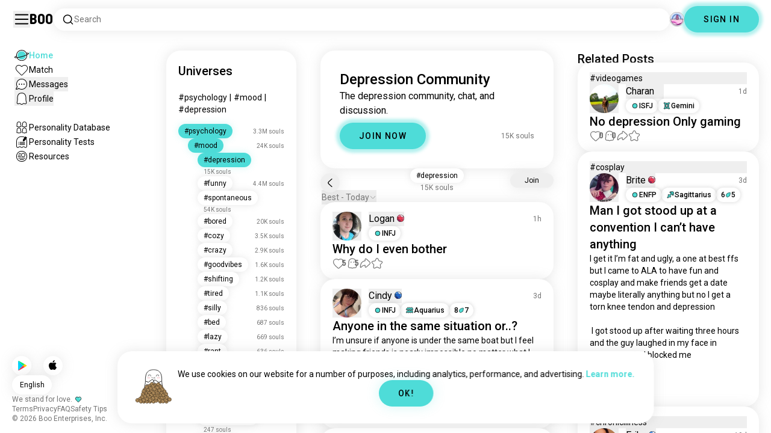

--- FILE ---
content_type: text/html; charset=utf-8
request_url: https://boo.world/u/depression
body_size: 94836
content:
<!DOCTYPE html><html lang="en"><head><meta charSet="utf-8"/><meta name="viewport" content="width=device-width"/><link rel="preload" href="/rive/ghost.riv" as="fetch" crossorigin="anonymous"/><meta itemProp="name"/><meta itemProp="description"/><meta itemProp="url" content="https://boo.world/u/depression"/><meta name="facebook-domain-verification" content="tj6c47zvdbnh8ag8rccetmmoa4pjk4"/><meta name="naver-site-verification" content="b8c6f9a67f92e9196c14e688fb881c0598e670fb"/><title>Boo&#x27;s Depression Universe: Community Page | Boo</title><meta name="robots" content="index,follow"/><meta name="description" content="A Boo community for meeting other Depression enthusiasts."/><link rel="alternate" hrefLang="en" href="https://boo.world/u/depression"/><link rel="alternate" hrefLang="af" href="https://boo.world/af/u/depression"/><link rel="alternate" hrefLang="sq" href="https://boo.world/sq/u/depression"/><link rel="alternate" hrefLang="ar" href="https://boo.world/ar/u/depression"/><link rel="alternate" hrefLang="hy" href="https://boo.world/hy/u/depression"/><link rel="alternate" hrefLang="as" href="https://boo.world/as/u/depression"/><link rel="alternate" hrefLang="az" href="https://boo.world/az/u/depression"/><link rel="alternate" hrefLang="eu" href="https://boo.world/eu/u/depression"/><link rel="alternate" hrefLang="be" href="https://boo.world/be/u/depression"/><link rel="alternate" hrefLang="bn" href="https://boo.world/bn/u/depression"/><link rel="alternate" hrefLang="bs" href="https://boo.world/bs/u/depression"/><link rel="alternate" hrefLang="bg" href="https://boo.world/bg/u/depression"/><link rel="alternate" hrefLang="my" href="https://boo.world/my/u/depression"/><link rel="alternate" hrefLang="ca" href="https://boo.world/ca/u/depression"/><link rel="alternate" hrefLang="ceb" href="https://boo.world/ceb/u/depression"/><link rel="alternate" hrefLang="ny" href="https://boo.world/ny/u/depression"/><link rel="alternate" hrefLang="zh-CN" href="https://boo.world/zh-Hans/u/depression"/><link rel="alternate" hrefLang="zh-TW" href="https://boo.world/zh-Hant/u/depression"/><link rel="alternate" hrefLang="co" href="https://boo.world/co/u/depression"/><link rel="alternate" hrefLang="hr" href="https://boo.world/hr/u/depression"/><link rel="alternate" hrefLang="cs" href="https://boo.world/cs/u/depression"/><link rel="alternate" hrefLang="da" href="https://boo.world/da/u/depression"/><link rel="alternate" hrefLang="nl" href="https://boo.world/nl/u/depression"/><link rel="alternate" hrefLang="et" href="https://boo.world/et/u/depression"/><link rel="alternate" hrefLang="fi" href="https://boo.world/fi/u/depression"/><link rel="alternate" hrefLang="tl" href="https://boo.world/fil/u/depression"/><link rel="alternate" hrefLang="fr" href="https://boo.world/fr/u/depression"/><link rel="alternate" hrefLang="fy" href="https://boo.world/fy/u/depression"/><link rel="alternate" hrefLang="gl" href="https://boo.world/gl/u/depression"/><link rel="alternate" hrefLang="ka" href="https://boo.world/ka/u/depression"/><link rel="alternate" hrefLang="de" href="https://boo.world/de/u/depression"/><link rel="alternate" hrefLang="el" href="https://boo.world/el/u/depression"/><link rel="alternate" hrefLang="gu" href="https://boo.world/gu/u/depression"/><link rel="alternate" hrefLang="ht" href="https://boo.world/ht/u/depression"/><link rel="alternate" hrefLang="ha" href="https://boo.world/ha/u/depression"/><link rel="alternate" hrefLang="he" href="https://boo.world/he/u/depression"/><link rel="alternate" hrefLang="hi" href="https://boo.world/hi/u/depression"/><link rel="alternate" hrefLang="hmn" href="https://boo.world/hmn/u/depression"/><link rel="alternate" hrefLang="hu" href="https://boo.world/hu/u/depression"/><link rel="alternate" hrefLang="is" href="https://boo.world/is/u/depression"/><link rel="alternate" hrefLang="ig" href="https://boo.world/ig/u/depression"/><link rel="alternate" hrefLang="id" href="https://boo.world/id/u/depression"/><link rel="alternate" hrefLang="ga" href="https://boo.world/ga/u/depression"/><link rel="alternate" hrefLang="it" href="https://boo.world/it/u/depression"/><link rel="alternate" hrefLang="ja" href="https://boo.world/ja/u/depression"/><link rel="alternate" hrefLang="jv" href="https://boo.world/jv/u/depression"/><link rel="alternate" hrefLang="kn" href="https://boo.world/kn/u/depression"/><link rel="alternate" hrefLang="kk" href="https://boo.world/kk/u/depression"/><link rel="alternate" hrefLang="km" href="https://boo.world/km/u/depression"/><link rel="alternate" hrefLang="rw" href="https://boo.world/rw/u/depression"/><link rel="alternate" hrefLang="ko" href="https://boo.world/ko/u/depression"/><link rel="alternate" hrefLang="ku" href="https://boo.world/ku/u/depression"/><link rel="alternate" hrefLang="ky" href="https://boo.world/ky/u/depression"/><link rel="alternate" hrefLang="lv" href="https://boo.world/lv/u/depression"/><link rel="alternate" hrefLang="lt" href="https://boo.world/lt/u/depression"/><link rel="alternate" hrefLang="lb" href="https://boo.world/lb/u/depression"/><link rel="alternate" hrefLang="mk" href="https://boo.world/mk/u/depression"/><link rel="alternate" hrefLang="mg" href="https://boo.world/mg/u/depression"/><link rel="alternate" hrefLang="ms" href="https://boo.world/ms/u/depression"/><link rel="alternate" hrefLang="ml" href="https://boo.world/ml/u/depression"/><link rel="alternate" hrefLang="mt" href="https://boo.world/mt/u/depression"/><link rel="alternate" hrefLang="mi" href="https://boo.world/mi/u/depression"/><link rel="alternate" hrefLang="mr" href="https://boo.world/mr/u/depression"/><link rel="alternate" hrefLang="mn" href="https://boo.world/mn/u/depression"/><link rel="alternate" hrefLang="ne" href="https://boo.world/ne/u/depression"/><link rel="alternate" hrefLang="no" href="https://boo.world/no/u/depression"/><link rel="alternate" hrefLang="or" href="https://boo.world/or/u/depression"/><link rel="alternate" hrefLang="ps" href="https://boo.world/ps/u/depression"/><link rel="alternate" hrefLang="fa" href="https://boo.world/fa/u/depression"/><link rel="alternate" hrefLang="pl" href="https://boo.world/pl/u/depression"/><link rel="alternate" hrefLang="pt" href="https://boo.world/pt/u/depression"/><link rel="alternate" hrefLang="pa" href="https://boo.world/pa/u/depression"/><link rel="alternate" hrefLang="ro" href="https://boo.world/ro/u/depression"/><link rel="alternate" hrefLang="ru" href="https://boo.world/ru/u/depression"/><link rel="alternate" hrefLang="sm" href="https://boo.world/sm/u/depression"/><link rel="alternate" hrefLang="st" href="https://boo.world/st/u/depression"/><link rel="alternate" hrefLang="sr" href="https://boo.world/sr/u/depression"/><link rel="alternate" hrefLang="sn" href="https://boo.world/sn/u/depression"/><link rel="alternate" hrefLang="sd" href="https://boo.world/sd/u/depression"/><link rel="alternate" hrefLang="si" href="https://boo.world/si/u/depression"/><link rel="alternate" hrefLang="sk" href="https://boo.world/sk/u/depression"/><link rel="alternate" hrefLang="sl" href="https://boo.world/sl/u/depression"/><link rel="alternate" hrefLang="so" href="https://boo.world/so/u/depression"/><link rel="alternate" hrefLang="es" href="https://boo.world/es/u/depression"/><link rel="alternate" hrefLang="su" href="https://boo.world/su/u/depression"/><link rel="alternate" hrefLang="sw" href="https://boo.world/sw/u/depression"/><link rel="alternate" hrefLang="sv" href="https://boo.world/sv/u/depression"/><link rel="alternate" hrefLang="tg" href="https://boo.world/tg/u/depression"/><link rel="alternate" hrefLang="ta" href="https://boo.world/ta/u/depression"/><link rel="alternate" hrefLang="tt" href="https://boo.world/tt/u/depression"/><link rel="alternate" hrefLang="te" href="https://boo.world/te/u/depression"/><link rel="alternate" hrefLang="th" href="https://boo.world/th/u/depression"/><link rel="alternate" hrefLang="tr" href="https://boo.world/tr/u/depression"/><link rel="alternate" hrefLang="tk" href="https://boo.world/tk/u/depression"/><link rel="alternate" hrefLang="uk" href="https://boo.world/uk/u/depression"/><link rel="alternate" hrefLang="ur" href="https://boo.world/ur/u/depression"/><link rel="alternate" hrefLang="ug" href="https://boo.world/ug/u/depression"/><link rel="alternate" hrefLang="uz" href="https://boo.world/uz/u/depression"/><link rel="alternate" hrefLang="vi" href="https://boo.world/vi/u/depression"/><link rel="alternate" hrefLang="cy" href="https://boo.world/cy/u/depression"/><link rel="alternate" hrefLang="xh" href="https://boo.world/xh/u/depression"/><link rel="alternate" hrefLang="yi" href="https://boo.world/yi/u/depression"/><link rel="alternate" hrefLang="yo" href="https://boo.world/yo/u/depression"/><link rel="alternate" hrefLang="zu" href="https://boo.world/zu/u/depression"/><meta name="twitter:card" content="summary"/><meta property="og:title" content="Boo&#x27;s Depression Universe: Community Page | Boo"/><meta property="og:description" content="A Boo community for meeting other Depression enthusiasts."/><meta property="og:url" content="https://boo.world/u/depression"/><meta property="og:type" content="website"/><meta property="og:image" content="https://boo.world/boo_logo.png"/><meta property="og:site_name" content="Boo"/><link rel="canonical" href="https://boo.world/u/depression"/><meta http-equiv="x-ua-compatible" content="IE=edge; chrome=1"/><link rel="preconnect" href="https://images.prod.boo.dating"/><link rel="preconnect" href="https://firebase.googleapis.com"/><link rel="preconnect" href="https://api.prod.boo.dating"/><link rel="icon" href="/icon.png"/><script type="application/ld+json">{"@context":"https://schema.org","@type":"BreadcrumbList","itemListElement":[{"@type":"ListItem","position":1,"item":"https://boo.world","name":"Universes"},{"@type":"ListItem","position":2,"item":"https://boo.world/u/psychology","name":"Psychology"},{"@type":"ListItem","position":3,"item":"https://boo.world/u/mood","name":"Mood"},{"@type":"ListItem","position":4,"item":"https://boo.world/u/depression","name":"Depression"}]}</script><script type="application/ld+json">{"@context":"https://schema.org","@type":"ItemList","itemListElement":[{"@type":"ListItem","position":"1","url":"https://boo.world/u/depression/c0YOa2/why-do-i-even-bother"},{"@type":"ListItem","position":"2","url":"https://boo.world/u/depression/mNVU0h/anyone-in-the-same-situation-or"},{"@type":"ListItem","position":"3","url":"https://boo.world/u/depression/639gjN/diffrent-world-hits-diffrent-when-you-stop"},{"@type":"ListItem","position":"4","url":"https://boo.world/u/depression/SZ1f4D/never-felt-it-like-this-before-the-cold"},{"@type":"ListItem","position":"5","url":"https://boo.world/u/depression/qQyXeg"},{"@type":"ListItem","position":"6","url":"https://boo.world/u/depression/yQcdAt/i-miss-hugging-and-cuddling-"},{"@type":"ListItem","position":"7","url":"https://boo.world/u/depression/rnz0l6/caring-deeply-for-someone-who-doesnt-recognize-or"},{"@type":"ListItem","position":"8","url":"https://boo.world/u/depression/dhJ06Q/holiday-blues-as-christmas-approaches-i-found"},{"@type":"ListItem","position":"9","url":"https://boo.world/u/depression/08UmKF/i-have-a-lot-going-on"},{"@type":"ListItem","position":"10","url":"https://boo.world/u/depression/aDfBeh/grey-skies-grey-skies-are-okay-they-dont-expect"},{"@type":"ListItem","position":"11","url":"https://boo.world/u/depression/vvxInE/dysthymia-teamed-up-with-anxiety-isnt-as-fun-as"},{"@type":"ListItem","position":"12","url":"https://boo.world/u/depression/YaIDa8/depressed-sometimes-i-wish-i-was-good-looking"},{"@type":"ListItem","position":"13","url":"https://boo.world/u/depression/CVNpLh/however-if-one-day-there-is-a-patient"},{"@type":"ListItem","position":"14","url":"https://boo.world/u/depression/ASVFvD/is-anyone-else-having-a-difficult-christmas"},{"@type":"ListItem","position":"15","url":"https://boo.world/u/depression/6Wk6nU/not-sure-probably-triggering-od-so-putting-this"},{"@type":"ListItem","position":"16","url":"https://boo.world/u/depression/OB5nz9/this-year-i-wont-get-to-celebrate-with-either-of"},{"@type":"ListItem","position":"17","url":"https://boo.world/u/depression/TvodtU/the-empty-that-silent-yet-deafening-white-noise"},{"@type":"ListItem","position":"18","url":"https://boo.world/u/depression/m8aLuM/loneliness-is-found-when-one-person-is-missing"},{"@type":"ListItem","position":"19","url":"https://boo.world/u/depression/6BnECA/just-my-thoughts"},{"@type":"ListItem","position":"20","url":"https://boo.world/u/depression/6S6DSX/stuck-as-a-man-im-a-guy-who-worked-hard-i-didnt"},{"@type":"ListItem","position":"21","url":"https://boo.world/u/depression/1Izhzp/missing-who-i-use-to-be"},{"@type":"ListItem","position":"22","url":"https://boo.world/u/depression/pQR9Yt/literally-everyday-feels-like-monday-"},{"@type":"ListItem","position":"23","url":"https://boo.world/u/depression/ebBVxF/life"},{"@type":"ListItem","position":"24","url":"https://boo.world/u/depression/KMumme/the-gap-theres-a-distance-between-the-person-i-am"},{"@type":"ListItem","position":"25","url":"https://boo.world/u/depression/oDsDqp/hello-darkness-my-old-friend"},{"@type":"ListItem","position":"26","url":"https://boo.world/u/mentalhealth/29l8xX/the-reality-of-this-check-in-on-your-close-ones-"},{"@type":"ListItem","position":"27","url":"https://boo.world/u/depression/JX7XgJ/helplines-i-just-called-a-helpline-and-the-caller"},{"@type":"ListItem","position":"28","url":"https://boo.world/u/depression/YlZ2kH/for-me-things-get-harder-as-the-hollydays-comes"},{"@type":"ListItem","position":"29","url":"https://boo.world/u/depression/MDt5XM/the-loneliness-being-single-is-easy-for-me-im"},{"@type":"ListItem","position":"30","url":"https://boo.world/u/depression/mFanNr/please-keep-hanging-in-there"},{"@type":"ListItem","position":"31","url":"https://boo.world/u/depression/YYiyZm/i-first-realized-it-when-i-was-5-but-im-still"},{"@type":"ListItem","position":"32","url":"https://boo.world/u/depression/cfU2vW/great-reminder-for-myself-im-being-transparent"},{"@type":"ListItem","position":"33","url":"https://boo.world/u/depression/4Rczp8/i-was-wrong-just-when-i-thought-i-was-starting-to"},{"@type":"ListItem","position":"34","url":"https://boo.world/u/depression/GXUlrI/on-a-cold-winter-day-i-want-to-hug-a-warm-bear"},{"@type":"ListItem","position":"35","url":"https://boo.world/u/depression/YJJbwp/trying-today-my-depression-its-so-heavy-on-me-i"},{"@type":"ListItem","position":"36","url":"https://boo.world/u/depression/a1S5rQ/wondering-i-never-understood-bullying-like-why"}]}</script><link rel="preload" href="https://images.prod.boo.dating/nEN7DUUS2hekFlPOSiPtM6bTEHz1/176695406370980c90e7a615fa8801ed14cd33472221a.jpg/xs.webp" as="image" fetchpriority="high"/><link rel="preload" href="https://images.prod.boo.dating/uJWkkcPsxPQuRjQQIwlmCLVj2PS2/1752795011199cd26ec06ca5452249a182d67ba472563.jpg/xs.webp" as="image" fetchpriority="high"/><link rel="preload" href="https://images.prod.boo.dating/rMIPY3DuPEacsnAAD7aKcvsJB4W2/1742215641799f137cfb2221103f5ddcd0e01f7b0b08d.jpg/xs.webp" as="image" fetchpriority="high"/><link rel="preload" href="https://images.prod.boo.dating/DAQx6Ur1rEV0koyg1DpOaTUrcam1/175662240647565c227600fa1aa09a9ac716ff987e8fd.jpg/xs.webp" as="image" fetchpriority="high"/><meta name="next-head-count" content="134"/><link rel="preload" href="/_next/static/media/47cbc4e2adbc5db9-s.p.woff2" as="font" type="font/woff2" crossorigin="anonymous" data-next-font="size-adjust"/><link rel="preload" href="/_next/static/media/fc6b63228560184b-s.p.otf" as="font" type="font/otf" crossorigin="anonymous" data-next-font="size-adjust"/><link rel="preload" href="/_next/static/css/4a7edc37116278b7.css" as="style"/><link rel="stylesheet" href="/_next/static/css/4a7edc37116278b7.css" data-n-g=""/><link rel="preload" href="/_next/static/css/290e4d30695bdc8b.css" as="style"/><link rel="stylesheet" href="/_next/static/css/290e4d30695bdc8b.css" data-n-p=""/><noscript data-n-css=""></noscript><script defer="" nomodule="" src="/_next/static/chunks/polyfills-c67a75d1b6f99dc8.js"></script><script src="/_next/static/chunks/webpack-00ec5d89275ccbc9.js" defer=""></script><script src="/_next/static/chunks/framework-ca706bf673a13738.js" defer=""></script><script src="/_next/static/chunks/main-f06a5c9ec2ff76ad.js" defer=""></script><script src="/_next/static/chunks/pages/_app-4e33181c262feabb.js" defer=""></script><script src="/_next/static/chunks/5c0b189e-42a343836465e8f3.js" defer=""></script><script src="/_next/static/chunks/1664-d6695647d74e7640.js" defer=""></script><script src="/_next/static/chunks/2033-aa64a5c128bb71d6.js" defer=""></script><script src="/_next/static/chunks/511-d71ae0c6f8e9dd1c.js" defer=""></script><script src="/_next/static/chunks/2180-e38ec6c719f6b906.js" defer=""></script><script src="/_next/static/chunks/8190-1ec4fb369db60dd0.js" defer=""></script><script src="/_next/static/chunks/3053-3aca9a13c0f4dff3.js" defer=""></script><script src="/_next/static/chunks/3067-8d0251b5b0f288b9.js" defer=""></script><script src="/_next/static/chunks/7908-8fae9e2a039ce2b4.js" defer=""></script><script src="/_next/static/chunks/8834-3381eb4dc1f67263.js" defer=""></script><script src="/_next/static/chunks/9754-2fe1acf910eb4240.js" defer=""></script><script src="/_next/static/chunks/pages/u/%5BinterestName%5D-f314c9b43370a51b.js" defer=""></script><script src="/_next/static/4c8b53244df3c9e795ed736abe6ba485898d463d/_buildManifest.js" defer=""></script><script src="/_next/static/4c8b53244df3c9e795ed736abe6ba485898d463d/_ssgManifest.js" defer=""></script></head><body><div id="__next"><div dir="ltr" class="__className_0cb770 __variable_2b0888"><a id="skip-to-content" href="#main-content" class="skip-link">Skip to main content</a><div id="_rht_toaster" style="position:fixed;z-index:9999;top:16px;left:16px;right:16px;bottom:16px;pointer-events:none;padding:0;inset:0"></div><div class="relative h-screen overflow-hidden"><div class="absolute top-1/2 left-1/2 -translate-x-1/2 -translate-y-1/2 pointer-events-none z-50"><div class="relative w-[2.125rem] h-[2.125rem]"><div class="absolute top-1/2 left-1/2 -translate-x-1/2 -translate-y-1/2 duration-500 w-[2.125rem] h-[2.125rem] opacity-0"><div class="inline-block animate-spin border-[6px] rounded-full border-black w-[2.125rem] h-[2.125rem] border-r-transparent" role="status"></div></div><div class="absolute top-1/2 left-1/2 -translate-x-1/2 -translate-y-1/2 duration-500 w-8 h-8 opacity-0"><div class="inline-block animate-spin border-4 rounded-full border-accent w-8 h-8 border-r-transparent" role="status"></div></div></div></div><div class="fixed h-16 top-0 left-0 w-full py-5 flex items-center pe-5 ps-[1.375rem] z-30 gap-x-3 bg-primary"><button aria-label="Toggle Sidebar" id="hamburger" class="h-7 w-7 cursor-pointer hover:scale-105 active:scale-99 duration-500 min-w-[28px]"><svg aria-hidden="true" xmlns="http://www.w3.org/2000/svg" viewBox="0 0 30 30"><path stroke="rgb(var(--primary-color-dark))" stroke-linecap="round" stroke-miterlimit="10" stroke-width="2" d="M4 7h22M4 15h22M4 23h22" class="transition duration-500"></path></svg></button><a id="booLogo" aria-label="Home" href="/"><p class="font-budokan text-2xl hover:scale-105 active:scale-99 duration-500">Boo</p></a><div class="relative flex-grow" data-headlessui-state=""><button class="flex items-center gap-x-2 bg-primary shadow px-3.5 py-2 rounded-3xl cursor-text w-full text-left" aria-label="Search Interests" id="searchInterests" type="button" aria-haspopup="menu" aria-expanded="false" data-headlessui-state=""><div class="min-w-[14px]"><svg aria-hidden="true" xmlns="http://www.w3.org/2000/svg" width="20" height="21" fill="none" class="duration-500 stroke-primary-dark "><path stroke-linecap="round" stroke-linejoin="round" stroke-width="1.5" d="m17.5 17.941-3.625-3.625m1.958-4.708a6.667 6.667 0 1 1-13.333 0 6.667 6.667 0 0 1 13.333 0Z"></path></svg></div><span class="text-sm text-gray">Search</span></button></div><div class="relative h-6 w-6" data-headlessui-state=""><button aria-label="Dimensions" class="absolute h-6 w-6 false md:-translate-x-0 transition-transform cursor-pointer hover:scale-105 active:scale-99 duration-700 ease-in-out z-40 rounded-full false focus:outline-none focus-visible:outline-none" id="headlessui-menu-button-:R3mlam:" type="button" aria-haspopup="menu" aria-expanded="false" data-headlessui-state=""><div class="" style="width:100%;height:100%"><canvas style="vertical-align:top;width:0;height:0"></canvas></div></button></div><div class="hidden md:block"><div class="hidden sm:block"><button class=" bg-accent shadow shadow-accent-light animated-shadow px-8 py-3 rounded-full text-center w-fit undefined cursor-pointer hover:scale-103 active:scale-99 duration-500 text-sm font-medium undefined text-black tracking-widest">SIGN IN</button></div></div></div><nav class="fixed overflow-y-scroll top-16 left-0 bottom-0 w-64 transition-all duration-500 ease-in-out bg-primary lg:shadow-none transform py-4 flex flex-col justify-between ps-5 -translate-x-full lg:translate-x-0 z-20 scrollbar-hide"><div class="flex flex-col gap-y-6 ps-1 false"><div class="sm:hidden"><button class=" bg-accent shadow shadow-accent-light animated-shadow px-8 py-3 rounded-full text-center w-fit undefined cursor-pointer hover:scale-103 active:scale-99 duration-500 text-sm font-medium undefined text-black tracking-widest">SIGN IN</button></div><a href="/"><div class="flex items-center gap-x-4 hover:scale-103 active:scale-99 duration-500 w-fit"><div class="w-6 h-6 min-w-[1.5rem]"><svg aria-hidden="true" xmlns="http://www.w3.org/2000/svg" xml:space="preserve" viewBox="0 0 1000 1000"><circle cx="500.3" cy="504.1" r="290.8" fill="#4EDCD8"></circle><path fill="rgb(var(--primary-color-dark))" d="M500.8 881.8c-51 0-100.4-10-147-29.7-45-19-85.3-46.2-120-80.9s-61.9-75-80.9-120c-19.7-46.6-29.7-96-29.7-147s10-100.4 29.7-147c19-45 46.2-85.3 80.9-120s75-61.9 120-80.9c46.6-19.7 96-29.7 147-29.7s100.4 10 147 29.7c45 19 85.3 46.2 120 80.9s61.9 75 80.9 120c19.7 46.6 29.7 96 29.7 147s-10 100.4-29.7 147c-19 45-46.2 85.3-80.9 120s-75 61.9-120 80.9c-46.6 19.7-96 29.7-147 29.7zm0-715.1c-186.1 0-337.5 151.4-337.5 337.5s151.4 337.5 337.5 337.5 337.5-151.4 337.5-337.5-151.4-337.5-337.5-337.5z"></path><path fill="rgb(var(--primary-color-dark))" d="M98.1 685.1c-11.8 0-22.6-.5-32.2-1.4-13.8-1.4-55.8-5.5-64.4-35.1-8.6-29.6 24.8-55.5 35.8-64 22.6-17.6 56.1-37 99.6-57.9l17.3 36.1C64 606.2 45 630.3 41.2 637.2c6.9 3.8 35.8 14.1 135.3 2.6 93.8-10.8 215.2-36.9 341.8-73.4 127.1-36.7 244-79.5 329.2-120.5 89.6-43.1 108.4-67.1 112.3-73.9-6.9-3.8-35.6-14-134.2-2.7l-4.5-39.8c47.6-5.4 86-6.7 114.4-3.9 13.7 1.4 55.5 5.5 64 35s-24.6 55.3-35.5 63.8c-22.5 17.5-55.8 36.9-99 57.7-87.1 41.9-206.2 85.5-335.4 122.8-128.7 37.1-252.4 63.7-348.3 74.7-32 3.7-59.8 5.5-83.2 5.5z"></path></svg></div><div style="opacity:1"><p class="text-sm line-clamp-1 transition-opacity duration-500 ease-in-out opacity-100 text-accent font-medium">Home</p></div></div></a><a href="/match"><div class="flex items-center gap-x-4 hover:scale-103 active:scale-99 duration-500 w-fit"><div class="w-6 h-6 min-w-[1.5rem]"><svg aria-hidden="true" xmlns="http://www.w3.org/2000/svg" xml:space="preserve" viewBox="0 0 1000 1000"><path fill="rgb(var(--primary-color-dark))" d="M500.7 896.6c-17.3 0-33.7-6.8-45.9-19L180.4 603.3C131.6 554.4 99.8 501.5 86 446.1c-12.5-50.3-9.3-100.7 9.3-145.8 16.3-39.4 43.6-72.8 79-96.4 36.1-24.2 78.8-37 123.4-37 49.6 0 123.9 15.8 203 88.4 78-71.6 151.6-87.1 200.7-87.1 44.8 0 87.6 12.9 123.9 37.3 35.5 23.8 63 57.4 79.4 97 18.6 44.9 21.9 95 9.6 145-13.6 55-45 107.5-93.4 155.8L546.6 877.6c-12.3 12.2-28.6 19-45.9 19zM297.7 207c-73.1 0-138 42.7-165.4 108.7-33.5 81-5 177.9 76.4 259.3L483 849.3c4.7 4.7 11 7.3 17.6 7.3 6.7 0 12.9-2.6 17.6-7.3L792.6 575c80.4-80.4 108.5-176.6 75.1-257.2-27.6-66.5-92.9-109.6-166.3-109.6-63.9 0-128.4 30.8-186.6 88.9l-14.1 14.1-14.1-14.1C427.5 238.2 362.2 207 297.7 207z"></path><path fill="rgb(var(--primary-color))" d="M297.7 250.1c-28.7 0-56 8.1-78.9 23.4-22.2 14.9-39.3 35.8-49.6 60.6-12 29.1-14 62.2-5.6 95.8 10.3 41.1 34.9 81.5 73.4 119.9l249.4 249.4c7.9 7.9 20.6 7.9 28.5 0l249.4-249.4c37.9-37.9 62.2-77.7 72.3-118.4 8.2-33.3 6.2-66.2-5.8-95.2-10.4-25-27.7-46.2-50-61.2-23.1-15.5-50.5-23.7-79.3-23.7-34.1 0-87.1 11.5-146.6 66L500.8 367l-54.1-49.7c-60.7-55.6-114.5-67.2-149-67.2z"></path></svg></div><div style="opacity:1"><p class="text-sm line-clamp-1 transition-opacity duration-500 ease-in-out opacity-100 false">Match</p></div></div></a><button class="flex items-center gap-x-4 hover:scale-103 active:scale-99 duration-500 w-fit cursor-pointer"><div class="w-6 h-6 min-w-[1.5rem] relative"><svg aria-hidden="true" xmlns="http://www.w3.org/2000/svg" xml:space="preserve" viewBox="0 0 1000 1000"><circle cx="500.3" cy="499.1" r="290.8" fill="rgb(var(--primary-color))"></circle><path fill="rgb(var(--primary-color-dark))" d="M847.2 351.9c-19-44.8-46.1-85.1-80.7-119.6-34.6-34.6-74.8-61.7-119.7-80.7C600.5 132 551.2 122 500.3 122c-50.8 0-100.1 10-146.5 29.6-44.8 19-85.1 46.1-119.6 80.7-34.6 34.6-61.7 74.8-80.7 119.6-19.6 46.4-29.6 95.7-29.6 146.5s10 100.1 29.6 146.5c4.3 10.1 9 20 14.1 29.7 8.1 15.2 17.1 29.8 27.2 43.8 2.1-3.7 4.2-7.5 6.5-11.5 5.3-9.3 10.5-18.5 15.6-27.4-9.5-14.8-17.9-30.5-25-46.8-18-41.2-28-86.6-28-134.3 0-185.5 150.9-336.5 336.5-336.5 185.5 0 336.5 150.9 336.5 336.5 0 185.5-150.9 336.5-336.5 336.5-48 0-93.7-10.1-135.1-28.3-18.6-8.2-36.3-18-52.9-29.2-7.8 2.7-15.7 5.4-23.6 8.1-7.9 2.7-15.5 5.2-22.7 7.6 14.8 11.8 30.5 22.5 46.9 31.9 13.2 7.6 26.8 14.3 40.9 20.3 46.4 19.6 95.7 29.6 146.5 29.6s100.1-10 146.5-29.6c44.8-19 85.1-46.1 119.7-80.7s61.7-74.8 80.7-119.6c19.6-46.4 29.6-95.7 29.6-146.5-.1-50.9-10.1-100.2-29.7-146.6z"></path><path fill="rgb(var(--primary-color-dark))" d="M365.3 806.6c-16.3 5.9-34.1 12.2-52.4 18.4-5.5 1.9-11.1 3.8-16.7 5.7-45.1 15.2-82.5 26.7-111.2 34.1-29.4 7.6-47.8 10.4-60.2 10.4-9.1 0-15-1.5-19.8-3.8-7.2-3.5-12.3-9.4-14.6-16.7-3.5-11.4-1.6-27.2 18.9-70.6 11.3-23.9 27.6-55 48.6-92.3 3.3-5.8 6.5-11.5 9.8-17.3 8.4-14.7 16.6-28.9 24.3-41.9 7.1 16.3 15.5 32 25 46.8-5.1 8.9-10.4 18.1-15.6 27.4-2.2 3.9-4.4 7.8-6.5 11.5-34.3 61.4-49.3 93.6-55.7 110.3 18.1-3 54.6-11.6 127-35.6 7.2-2.4 14.8-4.9 22.7-7.6 8-2.7 15.9-5.4 23.6-8.1 16.5 11.3 34.2 21.1 52.8 29.3z"></path><circle fill="rgb(var(--primary-color-dark))" cx="337.5" cy="499.9" r="40.3"></circle><circle fill="rgb(var(--primary-color-dark))" cx="499.6" cy="499.5" r="40.3"></circle><circle fill="rgb(var(--primary-color-dark))" cx="661.6" cy="499.5" r="40.3"></circle></svg></div><div style="opacity:1"><p class="text-sm line-clamp-1 transition-opacity duration-500 ease-in-out opacity-100 false">Messages</p></div></button><button class="flex items-center gap-x-4 cursor-pointer hover:scale-103 active:scale-99 duration-500 w-fit"><div class="w-6 h-6 min-w-[1.5rem]"><svg aria-hidden="true" xmlns="http://www.w3.org/2000/svg" xml:space="preserve" viewBox="0 0 1000 1000"><path fill="rgb(var(--primary-color))" d="M360.8 776.2c36.1 0 66.8 12.7 91.3 37.8 16.5 16.9 33.5 23.6 43.2 26.1 1.8.5 6.2.7 8.9-.1 8.5-2.7 28-10.4 43.3-26.1 24.5-25 55.2-37.7 91.2-37.7 38.8 0 73.5 15.3 96.5 25.5 2.2 1 8.4 3.7 10.9 4.7.2.1.3.1.5.1.9.2 2.1.5 3.3.8.5.1 1.1 0 1.7-.1 1.2-.3 2.2-1 3.1-1.8 8.9-8.2 10.1-10.8 9.6-25.7-.3-9.1-8.3-48.8-13.1-72.5-9.6-47.7-19.5-96.9-20.2-126.2-.4-15.1-.3-34.5-.2-57 .2-42.5.5-95.4-2.9-127.7-5.5-51.9-19.8-100.5-38.3-130-23.7-38-50.4-61.4-86.3-75.9-35.8-14.5-84.4-15.6-98.4-15.6h-10.4c-14 0-62.7 1.1-98.4 15.6-36 14.5-62.6 38-86.3 75.9-18.4 29.5-33.2 79.3-38.6 130-3.1 28.8-4.3 78.7-3.2 127.2v.6c0 8.7.1 16.8.2 24.6.1 12.3.2 22.9 0 32.2-.7 27.9-9.1 71.7-20 126.1-4.1 20.5-12.6 63-13 72.5-.5 14.8.7 17.5 9.7 25.7.9.8 2 1.5 3.1 1.8.6.2 1.2.3 1.7.2 1.2-.3 2.4-.6 3.4-.8.2 0 .3-.1.4-.1 2.5-1 8.7-3.7 10.9-4.7 22.8-10.1 57.5-25.4 96.4-25.4z"></path><path fill="rgb(var(--primary-color-dark))" d="M500.6 921h-.4c-2.3-.1-56.3-2.5-104.3-51.6-9.2-9.4-20-13.7-34.1-13.7-22 0-46.4 10.8-64.2 18.6-9.3 4.1-16.7 7.4-23.2 9-10.2 2.5-19.5 4.6-29.6 4.6-18.3 0-34.3-7.1-51.8-22.9-27.9-25.3-38.2-50.2-36.8-88.8.6-15.6 7.1-47.9 14.6-85.4 8.5-42.2 18.1-90.1 18.7-112.5.4-13.9.2-33.7.1-54.6-.3-44.5-.6-99.8 3.3-136.5 3.2-30.4 14.6-107.3 50-163.9 32.8-52.5 72.3-86.7 124.2-107.7 47.8-19.3 105.7-21.4 128.3-21.4 2.6 0 4.4 0 5.3.1h5.1c22.7 0 80.6 2.1 128.4 21.4 51.9 21 91.4 55.2 124.2 107.7 35.4 56.7 46.8 133.5 50 163.9 3.9 36.7 3.6 92 3.3 136.5-.1 20.9-.2 40.6.1 54.5.6 22.3 10.2 70.2 18.7 112.5 7.5 37.5 14 69.8 14.6 85.4 1.4 38.6-8.9 63.5-36.8 88.8-17.5 15.9-33.4 22.9-51.7 22.9-10 0-19.3-2.1-29.5-4.6-6.5-1.6-13.9-4.9-23.3-9-17.8-7.9-42.2-18.7-64.1-18.7-14.1 0-24.9 4.4-34.1 13.7-49 50.1-99.1 51.7-104.7 51.7h-.3zM361.8 815.6c24.9 0 46 8.7 62.7 25.7 34.6 35.4 71.9 39.2 76.8 39.6 4.2-.2 39.8-2.8 75.8-39.7 16.7-17.1 37.8-25.7 62.6-25.7 30.4 0 60.4 13.3 80.3 22.1 6.7 3 13.6 6 16.7 6.8 7.6 1.9 14.4 3.4 19.9 3.4 5.7 0 12.7-1.5 24.8-12.5 18.9-17.2 24.7-31.2 23.7-57.7-.4-12.3-7.2-46.2-13.8-79-9.2-46-18.8-93.5-19.4-119.3-.4-14.5-.3-33.6-.1-55.8.2-43.5.5-97.6-3.1-132.1-6.1-57.6-22.6-112.5-44.2-147-28.5-45.6-61-73.9-105.3-91.8-42.5-17.2-97.5-18.5-113.4-18.5h-10.3c-15.9 0-70.9 1.3-113.3 18.5-44.3 17.9-76.7 46.2-105.3 91.8-21.5 34.4-38 89.4-44.2 147-3.7 34.4-3.4 88.6-3.1 132 .1 22.2.2 41.3-.1 55.8-.7 25.8-10.2 73.3-19.4 119.3-6.6 32.8-13.4 66.6-13.8 79-1 26.5 4.8 40.5 23.8 57.7 12.1 11 19.1 12.6 24.9 12.6 5.5 0 12.3-1.6 19.9-3.5 3.1-.8 10-3.8 16.7-6.8 19.7-8.6 49.8-21.9 80.2-21.9z"></path></svg></div><div style="opacity:1"><p class="text-sm line-clamp-1 transition-opacity duration-500 ease-in-out opacity-100 false">Profile</p></div></button><a href="/database"><div class="flex items-center gap-x-4 mt-6 hover:scale-103 active:scale-99 duration-500 w-fit"><div class="w-6 h-6 min-w-[1.5rem]"><svg aria-hidden="true" xmlns="http://www.w3.org/2000/svg" xml:space="preserve" viewBox="0 0 1000 1000"><path fill="rgb(var(--primary-color-dark))" d="M309.7 486.8H308.4c-5.3 0-15.9-.8-27-6.4-4.9-2.4-9.2-5.6-15.9-10.6-7.4-5.5-10.7-7.8-12.3-8.7-3.5-1-7.2-2-9.5-2h-.2c-12 5.8-26.2 11.9-41.6 11.9-12.5 0-24-4-33.3-11.5-16.6-13.5-31.3-30.9-25.7-67.3 1.7-11.2 4.3-24.8 6.9-38 2.4-12.3 4.6-23.9 5.6-30.8 1.7-12.5 1.7-15.3 1.4-37.5V283c-.4-32.3.3-69.2 13.2-98.9 15.6-36 36.9-60.5 65.3-74.9 28-14.1 63-15.2 73-15.2h1.4c10 0 45 1.1 72.9 15.2 28.7 14.5 49.4 38.3 65.2 74.9 12.8 29.7 13.5 66.7 13.2 98.9v2.5c-.3 22.4-.3 25.3 1.4 37.9 1 6.9 3.2 18.5 5.6 30.8 2.6 13.2 5.2 26.9 6.9 38.1 5.5 36.4-9.1 53.9-25.7 67.3-9.4 7.6-20.9 11.5-33.3 11.5-15.5 0-29.6-6.1-41.6-11.9h-.2c-2.3 0-6 1-9.5 2-1.5.9-4.9 3.2-12.2 8.6-6.7 5-11 8.2-15.9 10.6-11.1 5.5-21.6 6.4-26.8 6.4zm-.7-40h.6c1.4 0 5.1-.2 9-2.2 1.9-1 6-4 9.8-6.9 12.7-9.5 18-12.8 23-14.4l.7-.2c6-1.8 13.5-4 21.9-4 6.2 0 12 1.3 17.2 3.8 8.5 4.1 17.4 8.1 24.6 8.1 4.4 0 6.8-1.5 8.2-2.6 8.8-7.1 14.2-11.5 11.3-30.2-1.6-10.4-4.1-23.6-6.6-36.4-2.5-12.8-4.8-25-5.9-32.9-2.1-15.6-2.1-21-1.8-43.8v-2.5c.3-28.2-.1-60.1-9.9-82.6-11.9-27.5-26.7-45-46.6-55.1-21-10.6-51.4-10.9-54.8-10.9h-1.4c-3.4 0-34 .3-55 10.9-19.7 10-35 28-46.7 55.1-9.8 22.6-10.2 54.5-9.9 82.6v2.9c.3 22.6.3 28-1.8 43.4-1.1 8-3.5 20.1-5.9 32.9-2.5 12.9-5.1 26.1-6.6 36.5-2.8 18.8 2.5 23.1 11.3 30.3 1.4 1.1 3.8 2.6 8.2 2.6 7.2 0 16.1-4 24.6-8.1 5.2-2.5 11-3.8 17.2-3.8 8.4 0 15.9 2.2 21.9 4l.7.2c5 1.6 10.4 5 23.1 14.5 3.9 2.9 7.9 5.9 9.8 6.9 3.9 1.9 7.7 2.2 9.1 2.2l.7-.3z"></path><path fill="rgb(var(--primary-color))" d="M243.8 376.1c14.2 0 25.7 3.4 33.3 5.6l1.3.4c9.1 2.9 17 7.6 25.9 13.9 2.8 2 6.6 2 9.4 0 8.9-6.3 16.8-11 25.8-13.9l1.3-.4c7.6-2.3 19.1-5.7 33.3-5.7 2.3 0 4.5.1 6.7.3 5.4.4 9.8-4.3 8.7-9.6 0-.1 0-.2-.1-.3-2.6-13.4-5.1-26.1-6.3-35.2-2.5-18.5-2.5-25.7-2.2-49.7V279c.2-17.4.6-49.7-6.6-66.3-8-18.4-16.8-29.6-27.9-35.2-9-4.5-26.8-6.6-36.7-6.6h-1.6c-9.9 0-27.8 2.1-36.8 6.6-11 5.6-20.2 17.1-28 35.2-7.2 16.6-6.8 48.9-6.6 66.3v3c.3 23.8.3 30.9-2.2 49.3-1.3 9.1-3.7 21.7-6.3 35.1v.1c0 .1 0 .2-.1.4-1 5.3 3.3 10.1 8.7 9.6 2.4-.3 4.7-.4 7-.4zM625.2 376.1c14.2 0 25.7 3.4 33.3 5.6l1.3.4c9.1 2.9 17 7.6 25.9 13.9 2.8 2 6.6 2 9.4 0 8.9-6.3 16.8-11 25.8-13.9l1.3-.4c7.6-2.3 19.1-5.7 33.3-5.7 2.3 0 4.5.1 6.7.3 5.4.4 9.8-4.3 8.7-9.6 0-.1 0-.2-.1-.3-2.6-13.4-5.1-26.1-6.3-35.2-2.5-18.5-2.5-25.7-2.2-49.7V279c.2-17.4.6-49.7-6.6-66.3-8-18.4-16.8-29.6-27.9-35.2-9-4.5-26.8-6.6-36.7-6.6h-1.6c-9.9 0-27.8 2.1-36.8 6.6-11 5.6-20.2 17.1-28 35.2-7.2 16.6-6.8 48.9-6.6 66.3v3c.3 23.8.3 30.9-2.2 49.3-1.3 9.1-3.7 21.7-6.3 35.1v.1c0 .1 0 .2-.1.4-1 5.3 3.3 10.1 8.7 9.6 2.5-.3 4.7-.4 7-.4zM243.8 802.3c14.2 0 25.7 3.4 33.3 5.6l1.3.4c9.1 2.9 17 7.6 25.9 13.9 2.8 2 6.6 2 9.4 0 8.9-6.3 16.8-11 25.8-13.9l1.3-.4c7.6-2.3 19.1-5.7 33.3-5.7 2.3 0 4.5.1 6.7.3 5.4.4 9.8-4.3 8.7-9.6 0-.1 0-.2-.1-.3-2.6-13.4-5.1-26.1-6.3-35.2-2.5-18.5-2.5-25.7-2.2-49.7v-2.5c.2-17.4.6-49.7-6.6-66.3-8-18.4-16.8-29.6-27.9-35.2-9-4.5-26.8-6.6-36.7-6.6h-1.6c-9.9 0-27.8 2.1-36.8 6.6-11 5.6-20.2 17.1-28 35.2-7.2 16.6-6.8 48.9-6.6 66.3v3c.3 23.8.3 30.9-2.2 49.3-1.3 9.1-3.7 21.7-6.3 35.1v.1c0 .1 0 .2-.1.4-1 5.3 3.3 10.1 8.7 9.6 2.4-.3 4.7-.4 7-.4zM625.2 802.3c14.2 0 25.7 3.4 33.3 5.6l1.3.4c9.1 2.9 17 7.6 25.9 13.9 2.8 2 6.6 2 9.4 0 8.9-6.3 16.8-11 25.8-13.9l1.3-.4c7.6-2.3 19.1-5.7 33.3-5.7 2.3 0 4.5.1 6.7.3 5.4.4 9.8-4.3 8.7-9.6 0-.1 0-.2-.1-.3-2.6-13.4-5.1-26.1-6.3-35.2-2.5-18.5-2.5-25.7-2.2-49.7v-2.5c.2-17.4.6-49.7-6.6-66.3-8-18.4-16.8-29.6-27.9-35.2-9-4.5-26.8-6.6-36.7-6.6h-1.6c-9.9 0-27.8 2.1-36.8 6.6-11 5.6-20.2 17.1-28 35.2-7.2 16.6-6.8 48.9-6.6 66.3v3c.3 23.8.3 30.9-2.2 49.3-1.3 9.1-3.7 21.7-6.3 35.1v.1c0 .1 0 .2-.1.4-1 5.3 3.3 10.1 8.7 9.6 2.5-.3 4.7-.4 7-.4z"></path><path fill="rgb(var(--primary-color-dark))" d="M691.1 486.8h-.6c-5 .1-16-.6-27.6-6.4-4.9-2.4-9.2-5.6-15.9-10.6-7.4-5.5-10.7-7.8-12.3-8.7-3.4-1-7.1-2-9.5-2h-.2c-12 5.8-26.1 11.9-41.6 11.9-12.5 0-24-4-33.3-11.5-16.6-13.5-31.3-30.9-25.7-67.4 1.7-11.2 4.4-24.9 6.9-38.1 2.4-12.3 4.6-23.9 5.6-30.8 1.7-12.5 1.7-15.4 1.4-37.5v-2.9c-.4-32.2.3-69.2 13.2-98.9 15.6-36 36.9-60.5 65.3-74.9 28-14.1 63-15.2 73-15.2h1.4c10 0 45 1.1 72.9 15.2 28.7 14.5 49.4 38.3 65.2 74.9 12.8 29.7 13.5 66.7 13.2 98.9v2.5c-.3 22.4-.3 25.3 1.4 37.9.9 6.9 3.2 18.5 5.6 30.7v.1c2.6 13.2 5.2 26.8 6.9 38 5.5 36.4-9.1 53.9-25.7 67.3-9.4 7.6-20.9 11.5-33.4 11.5-15.5 0-29.6-6.1-41.6-11.9h-.2c-2.3 0-6 1-9.5 2-1.5.9-4.9 3.2-12.2 8.6-6.7 5-11 8.2-15.9 10.6-11 5.8-21.5 6.7-26.8 6.7zm-.6-40h.6c1.4 0 5.1-.2 9-2.2 1.9-1 6-4 9.8-6.9 12.7-9.5 18-12.8 23-14.4l.7-.2c6-1.8 13.5-4 21.9-4 6.2 0 12 1.3 17.2 3.8 8.5 4.1 17.4 8.1 24.6 8.1 3.4 0 5.9-.8 8.2-2.6 8.8-7.1 14.2-11.5 11.3-30.2-1.6-10.4-4.1-23.6-6.6-36.4l19.6-3.9-19.6 3.8c-2.5-12.8-4.8-24.9-5.9-32.9-2.1-15.5-2.1-21-1.8-43.8v-2.5c.3-28.2-.1-60.1-9.9-82.6-11.9-27.5-26.7-45-46.6-55.1-21-10.6-51.4-10.9-54.8-10.9h-1.4c-3.4 0-34 .3-55 10.9-19.7 10-35 28-46.7 55.1-9.8 22.6-10.2 54.5-9.9 82.6v2.9c.3 22.6.3 28-1.8 43.4-1.1 8-3.5 20.1-5.9 32.9-2.5 12.8-5.1 26.1-6.6 36.5-2.8 18.8 2.5 23.1 11.3 30.3 1.4 1.1 3.8 2.6 8.2 2.6 7.2 0 16.1-4 24.6-8.1 5.2-2.5 11-3.8 17.2-3.8 8.4 0 15.9 2.2 21.9 4l.7.2c5 1.6 10.4 5 23.1 14.4 3.9 2.9 7.9 5.9 9.8 6.9 3.9 2 7.7 2.2 9.1 2.2l.7-.1zM691.1 907c-.2 0-.4-.1-.7-.1h-.7c-5.3 0-15.9-.9-27-6.4-4.9-2.4-9.2-5.6-15.9-10.6-7.4-5.5-10.7-7.8-12.3-8.7-3.4-1-7.1-2.1-9.5-2.1h-.2c-12 5.8-26.2 11.9-41.6 11.9-12.5 0-24-4-33.3-11.5-16.6-13.5-31.3-30.9-25.7-67.4 1.7-11.2 4.4-24.9 6.9-38.1 2.4-12.3 4.6-23.9 5.6-30.8 1.7-12.5 1.7-15.4 1.4-37.5v-2.9c-.4-32.2.3-69.2 13.2-98.9 15.6-36 36.9-60.5 65.3-74.9 28-14.1 63-15.2 73-15.2h1.4c10 0 45 1.1 72.9 15.3 28.7 14.5 49.4 38.3 65.2 74.9 12.8 29.7 13.5 66.7 13.2 98.9v2.5c-.3 22.4-.3 25.3 1.4 37.9.9 6.9 3.2 18.5 5.6 30.7v.2c2.6 13.2 5.2 26.8 6.9 38 5.5 36.4-9.1 53.9-25.7 67.3-9.4 7.6-20.9 11.5-33.4 11.5-15.5 0-29.6-6.1-41.6-11.9h-.2c-2.3 0-6 1-9.5 2-1.5.9-4.9 3.2-12.2 8.6-6.7 5-11 8.3-15.9 10.7-10.8 5.7-21.3 6.6-26.6 6.6zm-65.9-67.9c8.4 0 15.9 2.2 21.9 4l.7.2c5 1.6 10.4 5 23.2 14.5 3.9 2.9 7.9 5.9 9.8 6.9 3.9 1.9 7.7 2.2 9.1 2.2H691.2c1.4 0 5.1-.2 9-2.2 1.9-1 6-4 9.9-6.9 12.7-9.5 18-12.8 23-14.4l.6-.2c6-1.8 13.5-4 21.9-4 6.2 0 12 1.3 17.2 3.8 8.5 4.1 17.4 8.1 24.6 8.1 3.4 0 5.9-.8 8.2-2.6 8.8-7.1 14.2-11.5 11.3-30.2-1.6-10.4-4.1-23.6-6.6-36.3v-.1c-2.5-12.9-4.8-25-5.9-33-2.1-15.5-2.1-21-1.8-43.8v-2.5c.3-28.2-.1-60.1-9.9-82.6-11.9-27.5-26.7-45-46.6-55.1-21-10.6-51.4-10.9-54.8-10.9h-1.5c-3.4 0-34 .3-55 10.9-19.7 10-35 28-46.7 55.1-9.8 22.6-10.2 54.5-9.9 82.6v2.9c.3 22.6.3 28-1.8 43.4-1.1 8-3.5 20.1-5.9 32.9-2.5 12.9-5.1 26.1-6.6 36.5-2.8 18.8 2.5 23.1 11.3 30.3 1.4 1.1 3.8 2.6 8.2 2.6 7.2 0 16.1-4 24.6-8.1 5.2-2.7 11-4 17.2-4zM309.7 907c-.2 0-.4-.1-.7-.1h-.7c-5.3 0-15.9-.9-27-6.4-4.9-2.4-9.2-5.6-15.9-10.6-7.4-5.5-10.7-7.8-12.3-8.7-3.4-1-7.1-2.1-9.5-2.1h-.2c-12 5.8-26.2 11.9-41.6 11.9-12.5 0-24-4-33.3-11.5-16.6-13.5-31.3-30.9-25.7-67.4 1.7-11.2 4.3-24.8 6.9-38 2.4-12.3 4.6-23.9 5.6-30.8 1.7-12.5 1.7-15.3 1.4-37.5v-2.9c-.4-32.3.3-69.2 13.2-98.9 15.6-36 36.9-60.5 65.3-74.9 28-14.1 63-15.2 73-15.2h1.4c10 0 45 1.1 72.9 15.3 28.7 14.5 49.4 38.3 65.2 74.9 12.8 29.7 13.5 66.7 13.2 98.9v2.5c-.3 22.4-.3 25.3 1.4 37.9 1 6.9 3.2 18.5 5.6 30.8 2.6 13.2 5.2 26.9 6.9 38.1 5.5 36.4-9.1 53.9-25.7 67.3-9.4 7.6-20.9 11.5-33.3 11.5-15.5 0-29.6-6.1-41.6-11.9h-.2c-2.3 0-6 1-9.5 2-1.5.9-4.9 3.2-12.2 8.6-6.7 5-11 8.3-15.9 10.7-10.9 5.6-21.4 6.5-26.7 6.5zm-65.9-67.9c8.4 0 15.9 2.2 21.9 4l.7.2c5 1.6 10.4 5 23.2 14.5 3.9 2.9 7.9 5.9 9.8 6.9 3.9 1.9 7.7 2.2 9.1 2.2H309.8c1.4 0 5.1-.2 9-2.2 1.9-1 6-4 9.8-6.9 12.7-9.5 18-12.8 23-14.4l.6-.2c6.1-1.8 13.5-4 21.9-4 6.2 0 12 1.3 17.2 3.8 8.5 4.1 17.4 8.1 24.6 8.1 4.4 0 6.8-1.5 8.2-2.6 8.8-7.1 14.2-11.5 11.3-30.2-1.6-10.4-4.1-23.6-6.6-36.4-2.5-12.8-4.8-25-5.9-32.9-2.1-15.6-2.1-21-1.8-43.8v-2.5c.3-28.2-.1-60.1-9.9-82.6-11.9-27.5-26.7-45-46.6-55.1-21-10.6-51.4-10.9-54.8-10.9h-1.5c-3.4 0-34 .3-55 10.9-19.7 10-35 28-46.7 55.1-9.8 22.6-10.2 54.5-9.9 82.6v2.9c.3 22.6.3 28-1.8 43.4-1.1 8-3.5 20.1-5.9 32.9-2.5 12.9-5.1 26.1-6.6 36.5-2.8 18.8 2.5 23.1 11.3 30.3 1.4 1.1 3.8 2.6 8.2 2.6 7.2 0 16.1-4 24.6-8.1 5.3-2.8 11.1-4.1 17.3-4.1z"></path></svg></div><div style="opacity:1"><p class="text-sm line-clamp-1 transition-opacity duration-500 ease-in-out opacity-100 false">Personality Database</p></div></div></a><a href="/16-personality-test"><div class="flex items-center gap-x-4 hover:scale-103 active:scale-99 duration-500 w-fit"><div class="w-6 h-6 min-w-[1.5rem]"><svg aria-hidden="true" xmlns="http://www.w3.org/2000/svg" xml:space="preserve" viewBox="0 0 1000 1000"><path fill="rgb(var(--primary-color))" d="M624.6 765.2c48.7 0 75.3 24 92.9 39.9 14.3 12.9 18.1 15.9 30.8 15.9 12.6 0 16.5-3 30.7-15.9l.2-.2c7-6.3 11.1-15.4 11.1-24.8V462c0-35.2-6.7-69.4-20-101.5-12.8-31-31.2-58.9-54.5-82.8s-50.4-42.6-80.6-55.7c-31.2-13.5-64.3-20.4-98.5-20.4h-73c-34.2 0-67.3 6.8-98.5 20.4-30.2 13.1-57.3 31.8-80.6 55.7-23.4 23.9-41.7 51.8-54.5 82.8-13.3 32.1-20 66.3-20 101.5v316.3c0 9.5 4 18.5 10.9 24.7l2.3 2c14.2 12.8 18.1 15.9 30.7 15.9 12.6 0 16.5-3 30.7-15.9 17.6-15.9 44.2-39.9 92.9-39.9s75.3 24 92.9 39.9c14.3 12.9 18.1 15.9 30.8 15.9 12.6 0 16.5-3 30.7-15.9 17.3-15.8 43.9-39.8 92.6-39.8z"></path><path fill="rgb(var(--primary-color-dark))" d="M766.1 907.2c-38.8 0-58.6-17.9-76-33.6-16.2-14.6-29-26.1-56.4-26.1-27.5 0-40.9 12.1-56.4 26.1-17.4 15.8-37.2 33.6-76 33.6s-58.5-17.9-76-33.6c-16.2-14.6-29-26.1-56.4-26.1s-40.2 11.5-56.4 26.1c-17.4 15.8-37.2 33.6-76 33.6s-58.6-17.9-76-33.6l-2.3-2.1c-20.9-18.9-33-45.9-33-74.2V458.5c0-46.2 8.8-91 26.3-133.3 16.9-40.8 41-77.5 71.8-109 30.8-31.6 66.8-56.4 106.8-73.7 41.5-18 85.6-27.1 131.1-27.1h78.2c45.4 0 89.5 9.1 131.1 27.1 40 17.3 76 42.1 106.8 73.7 30.8 31.5 54.9 68.2 71.8 109 17.5 42.2 26.3 87.1 26.3 133.3v340.7c0 28.2-12 55.3-33 74.3l-.3.2c-17.5 15.7-37.2 33.5-76 33.5zm-132.4-99.7c42.8 0 65.2 20.2 83.2 36.5 15 13.5 25.8 23.3 49.2 23.3 23.4 0 34.2-9.8 49.1-23.3l.3-.2a60.15 60.15 0 0 0 19.8-44.6V458.5c0-40.9-7.8-80.6-23.3-118-14.9-36.1-36.3-68.5-63.5-96.3-27.2-27.8-58.8-49.7-94.1-64.9-36.5-15.8-75.2-23.8-115.2-23.8H461c-39.9 0-78.7 8-115.2 23.8-35.2 15.3-66.9 37.1-94.1 64.9-27.2 27.8-48.5 60.2-63.5 96.3-15.4 37.4-23.3 77.1-23.3 118v338.8c0 17 7.2 33.2 19.8 44.5l2.3 2.1c15.5 14 25.8 23.3 49.2 23.3 23.4 0 33.6-9.3 49.2-23.3 18-16.2 40.4-36.4 83.2-36.4 42.8 0 65.2 20.2 83.2 36.5 15.5 14 25.8 23.3 49.2 23.3 23.4 0 34.2-9.8 49.2-23.3 17.3-15.5 40.6-36.5 83.5-36.5z"></path><path fill="rgb(var(--primary-color-dark))" d="M714.6 624H369c-9.6 0-17.5-9.6-17.5-21.5S359.3 581 369 581h345.6c9.6 0 17.5 9.6 17.5 21.5s-7.8 21.5-17.5 21.5zM714.6 538.1H369c-9.6 0-17.5-9.6-17.5-21.5s7.8-21.5 17.5-21.5h345.6c9.6 0 17.5 9.6 17.5 21.5 0 11.8-7.8 21.5-17.5 21.5zM714.6 710H369c-9.6 0-17.5-9.6-17.5-21.5S359.3 667 369 667h345.6c9.6 0 17.5 9.6 17.5 21.5s-7.8 21.5-17.5 21.5z"></path><circle fill="rgb(var(--primary-color-dark))" cx="282.8" cy="602.5" r="21.5"></circle><circle fill="rgb(var(--primary-color-dark))" cx="282.8" cy="688.5" r="21.5"></circle><circle fill="rgb(var(--primary-color-dark))" cx="282.8" cy="516.6" r="21.5"></circle><path fill="rgb(var(--primary-color-dark))" d="M865.2 213.2 710 425.4c-.7 1-2 1.5-2.9 2.3-1.7 1.9-4.3 3.1-7 4l-90.6 28.8c-11.4 3.6-23.8-5.4-23.8-17.4l.2-95c0-2.9.6-5.6 1.9-7.8.5-1.1 1-2.2 1.7-3.2l155.1-212c5.4-7.4 15-7.6 22.4-2.2l92.8 67.9c7.2 5.5 10.8 15.1 5.4 22.4z"></path></svg></div><div style="opacity:1"><p class="text-sm line-clamp-1 transition-opacity duration-500 ease-in-out false">Personality Tests</p></div></div></a><a href="/resources"><div class="flex items-center gap-x-4 hover:scale-103 active:scale-99 duration-500 w-fit"><div class="w-6 h-6 min-w-[1.5rem]"><svg aria-hidden="true" xmlns="http://www.w3.org/2000/svg" xml:space="preserve" viewBox="0 0 1000 1000"><circle cx="500" cy="500" r="298" fill="rgb(var(--primary-color))"></circle><path fill="rgb(var(--primary-color-dark))" d="M320.6 334h112.2c10.5 0 20.5-9.2 20-20s-8.8-20-20-20H320.6c-10.5 0-20.5 9.2-20 20s8.8 20 20 20zM259.6 438H422.8c10.5 0 20.5-9.2 20-20s-8.8-20-20-20H259.6c-10.5 0-20.5 9.2-20 20s8.8 20 20 20zM251.6 542h179.8c10.5 0 20.5-9.2 20-20s-8.8-20-20-20H251.6c-10.5 0-20.5 9.2-20 20s8.8 20 20 20zM287.1 646h390.5c18 0 36.1.5 54.1 0h.8c10.5 0 20.5-9.2 20-20s-8.8-20-20-20H342c-18 0-36.1-.5-54.1 0h-.8c-10.5 0-20.5 9.2-20 20s8.8 20 20 20zM378.7 750h262c10.5 0 20.5-9.2 20-20s-8.8-20-20-20h-262c-10.5 0-20.5 9.2-20 20s8.8 20 20 20zM622.4 510h-23.5c-9.1 0-18-.5-27-.8.5 0 4.8.8 1.2.1-.7-.1-1.3-.2-2-.4-1.8-.3-3.5-.7-5.3-1.2-3.7-.9-7.3-2-10.9-3.4-.1 0-2.3-.7-2.5-1 .6.9 3.6 1.6 1.1.4-1.6-.8-3.2-1.5-4.8-2.3-3.3-1.7-6.6-3.6-9.7-5.7-1.5-1-2.9-2-4.3-3-2.2-1.5 2.9 2.5.9.7-.6-.6-1.4-1.1-2-1.7-2.8-2.4-5.5-5-8.1-7.7-1.2-1.3-2.4-2.6-3.5-3.9-.3-.3-1.7-1.8-1.7-2 0 .1 2.9 4 .7.9-2-2.9-4-5.8-5.8-8.8-1.8-3.1-3.3-6.2-4.9-9.4-1.5-3.1.3.6.4 1.1-.2-.8-.7-1.7-1-2.5-.7-1.9-1.4-3.8-1.9-5.7-1.1-3.5-1.9-7-2.6-10.5-.2-.9-.3-1.8-.5-2.7-.5-2.7.4 4 .1 1.2-.2-2.1-.4-4.1-.5-6.2-.5-8.3-.2-16.8-.2-25.1 0-8.2-.3-16.6.2-24.8.1-1.8.3-3.7.5-5.5.3-2.8-.7 4-.1 1.2.2-.9.3-1.8.5-2.7.7-3.8 1.6-7.5 2.8-11.1.5-1.7 1.1-3.4 1.7-5.1.3-.8.8-1.7 1-2.5-.1.5-1.9 4.2-.4 1.1 1.6-3.4 3.3-6.7 5.2-10 1.7-2.8 3.6-5.5 5.5-8.2 2.2-3.1-.7.8-.7.9 0-.2 1.4-1.7 1.7-2 1.4-1.7 2.9-3.3 4.4-4.9 2.3-2.4 4.7-4.6 7.2-6.8.7-.6 1.4-1.1 2-1.7 2-1.8-3.1 2.2-.9.7 1.6-1.1 3.2-2.3 4.8-3.4 2.9-1.9 6-3.7 9.1-5.4 1.6-.8 3.2-1.5 4.8-2.3 2.5-1.2-.6-.4-1.1.4.4-.6 2.5-1 3.1-1.2 3.4-1.2 6.8-2.3 10.3-3.1 1.8-.4 3.5-.8 5.3-1.2.9-.2 1.8-.3 2.7-.5 2.6-.5-5.2.5-.6.1 16.4-1.5 33.3-.8 49.8-.6 3.7 0 7.4.3 11.1.7 2.8.3-4-.7-1.2-.1.7.1 1.3.2 2 .3 2.2.4 4.4.9 6.6 1.4 3.5.9 6.9 2 10.3 3.2.8.3 1.7.8 2.5 1-.5-.1-4.2-1.9-1.1-.4 1.6.8 3.2 1.5 4.8 2.3 3.1 1.6 6.2 3.4 9.1 5.4 1.5 1 2.9 2 4.3 3 3.1 2.2-.8-.7-.9-.7.4 0 2.7 2.3 3 2.5 2.5 2.2 4.9 4.4 7.1 6.8 1.2 1.3 2.4 2.6 3.5 3.9.6.7 1.1 1.4 1.7 2 1.7 1.8-2.4-3.4-.3-.4 4.3 6 7.6 12.2 11 18.8 1.2 2.4-1.4-3.6-.5-1.1.3.8.6 1.7 1 2.5.6 1.7 1.2 3.4 1.7 5.1 1.1 3.7 2 7.4 2.7 11.2.1.8.2 2 .5 2.7-.2-.4-.5-4.9-.2-1.2.2 1.8.4 3.7.5 5.5.1 2 .1 4.1.2 6.1V429.4c0 2 0 4-.2 6-.1 1.8-.3 3.7-.5 5.5-.3 3.6 0-.8.2-1.2-.4 1.1-.5 2.9-.7 4-.7 3.5-1.6 7-2.7 10.5-.5 1.5-1 3-1.5 4.4-.3.8-.6 1.7-1 2.5-.9 2.3 1.8-3.8.2-.5-3.2 6.6-6.9 12.7-11.1 18.7-1.5 2.2 2.5-2.9.7-.9-.6.6-1.1 1.4-1.7 2-1.1 1.3-2.3 2.6-3.5 3.9-2.6 2.7-5.3 5.3-8.1 7.7-.3.3-1.8 1.7-2 1.7.1 0 4-2.9.9-.7-1.4 1-2.9 2-4.3 3-3.1 2.1-6.4 4-9.7 5.7-1.4.7-2.8 1.3-4.2 2-3.1 1.5.6-.3 1.1-.4-.8.2-1.7.7-2.5 1-3.8 1.4-7.6 2.6-11.6 3.5-1.8.4-3.5.8-5.3 1.1-.7.1-1.4.2-2 .3-2.7.5 4-.4 1.2-.1-3.7.6-7.6.9-11.6.9-10.5.1-20.5 9.1-20 20 .5 10.8 8.8 20.1 20 20 35.5-.2 70.3-16.2 92.6-44.1 11.3-14.1 19.9-30.3 24.1-48 2.8-12.2 3.3-24.4 3.3-36.9v-28.5c-.1-17.1-3.7-33.5-10.5-49.2-13.8-31.9-42.5-56.6-75.7-66.5-22.4-6.7-46.4-4.9-69.5-4.9-32.7 0-64.4 12.3-87.5 35.7-22.9 23.2-34.8 54.4-34.8 86.8 0 23-1.8 46.9 4.9 69.2 10.3 34.5 35.8 62.8 68.9 76.8 14.9 6.3 30.7 9.4 46.9 9.5h37.3c10.5 0 20.5-9.2 20-20-.5-10.7-8.8-19.9-20-19.9z"></path><path fill="rgb(var(--primary-color-dark))" d="M837 500c0 9.6-.4 19.1-1.1 28.7-.3 4.4-.8 8.7-1.3 13.1-.2 1.3-1.5 9-.3 2.9-.5 2.7-.8 5.4-1.2 8.1-2.9 17.8-7.2 35.4-12.8 52.5-2.8 8.5-5.8 16.8-9.2 25-.2.4-2.1 4.3-.5 1.3 1.5-3-.4.9-.6 1.3l-2.7 6c-1.8 4-3.8 8-5.7 11.9-8 15.9-17.2 31.1-27.5 45.6-2.4 3.4-4.9 6.7-7.4 10-2.8 3.7 2.8-3.5-.1.1-.5.7-1.1 1.4-1.6 2.1-1.6 2-3.3 4.1-5 6.1-5.6 6.7-11.4 13.2-17.5 19.5-6.1 6.3-12.4 12.3-18.9 18.1-3.3 2.9-6.6 5.8-9.9 8.5-1.5 1.3-3 2.5-4.6 3.7-.9.7-1.7 1.4-2.6 2-3.6 2.9 3.6-2.7-.1.1-14.2 10.7-29 20.5-44.5 29-7.9 4.4-16 8.4-24.2 12.2-1.8.8-3.6 1.6-5.5 2.4-1.3.6-3.8 2.2.5-.2-.7.4-1.7.7-2.5 1-4.5 1.9-9.1 3.6-13.7 5.3-16.9 6.1-34.2 11-51.8 14.5-4.5.9-8.9 1.7-13.4 2.4-1.9.3-5 1.4-6.8 1 .3.1 4.9-.6 1.2-.2-1.4.2-2.7.3-4.1.5-9.4 1.1-18.9 1.8-28.4 2.2-18.8.7-37.7-.1-56.4-2.3l-2.7-.3c-4.6-.6 3.6.5.6.1-2.3-.3-4.5-.7-6.8-1-4.7-.8-9.4-1.6-14.1-2.6-8.8-1.8-17.6-3.9-26.3-6.4-8.6-2.4-17.1-5.2-25.5-8.3-4.2-1.5-8.3-3.1-12.4-4.8-.8-.3-1.7-.6-2.5-1 4.8 2.7 1.1.4-.1-.1l-6-2.7c-16.4-7.5-32.2-16.3-47.2-26.2-7.1-4.7-15.1-9.4-21.4-15.2 4.2 3.9-1-.8-2.1-1.7-1.5-1.2-3-2.5-4.6-3.7-3.5-2.9-7-5.9-10.4-9-13-11.7-25.1-24.3-36.2-37.7-1.4-1.7-2.8-3.4-4.1-5.1-.7-.9-1.3-1.7-2-2.6-1.9-2.2 3 4 .3.4-2.8-3.7-5.5-7.3-8.1-11.1-5.2-7.3-10.1-14.9-14.7-22.6-4.5-7.5-8.7-15.3-12.7-23.1-1.9-3.7-3.7-7.5-5.4-11.3L190 633c-.5-1.2-2.7-4.9-.1-.1-.6-1.1-1-2.5-1.5-3.7-6.7-16.6-12.2-33.6-16.4-51-2.1-8.8-3.9-17.7-5.3-26.7-.3-1.9-1.4-4.9-1-6.8.1.9.2 1.7.3 2.6l-.3-2.7-.3-2.7c-.6-4.8-1-9.6-1.4-14.5-1.4-18.8-1.4-37.8.2-56.6.4-4.4.8-8.7 1.3-13.1.1-1.1.3-2.3.4-3.4.5-3.7-.2.9-.2 1.2-.5-2.2.9-5.8 1.2-8.1 1.5-8.9 3.3-17.8 5.4-26.6 4.3-17.6 10-34.8 16.8-51.5.8-2.1.1-3.2-.2.5 0-.6.8-1.8 1.1-2.4l2.7-6c2-4.4 4.1-8.8 6.3-13.1 4-7.8 8.3-15.5 12.8-23s9.4-14.8 14.5-21.9c2.5-3.5 4.8-7.5 7.8-10.5-.3.3-2.9 3.6-.7.9.7-.9 1.4-1.7 2-2.6 1.5-1.9 3-3.7 4.6-5.6 11.3-13.6 23.7-26.3 36.9-38 3.1-2.8 6.2-5.5 9.4-8.1 1.7-1.4 3.4-2.8 5.1-4.1.7-.5 1.4-1.1 2.1-1.6 3.1-2.5-3.5 2.6.6-.5 7.2-5.4 14.5-10.6 22-15.5 14.8-9.6 30.2-18 46.2-25.3 2-.9 4-1.8 6.1-2.7 3.2-1.4-.7.2-1.1.5 1.1-.6 2.5-1 3.7-1.5 4.1-1.7 8.3-3.3 12.4-4.8 8.4-3.1 16.9-5.8 25.5-8.2 8.9-2.5 17.9-4.6 27-6.4 4.2-.8 8.5-1.6 12.8-2.3 2.2-.4 4.5-.6 6.8-1-5.2 1-1.9.3-.5.1l4.8-.6c18.5-2.1 37.2-2.7 55.8-1.9 9.2.4 18.5 1.1 27.6 2.2 1.1.1 2.3.3 3.4.4 3 .4-5.2-.7-.6-.1 2.3.3 4.5.7 6.8 1 4.5.7 9 1.6 13.4 2.5 18 3.7 35.7 8.7 53 15.1 3.7 1.4 7.5 2.8 11.2 4.4.4.2.8.3 1.2.5 2 .8 1.6.7-1.1-.5.6 0 2 .9 2.4 1.1 2.4 1.1 4.8 2.2 7.3 3.3 8 3.7 15.8 7.7 23.5 12 7.7 4.3 15.2 8.8 22.5 13.7 7.1 4.7 15.2 9.4 21.4 15.2-4.2-4 1 .8 2.1 1.7l5.1 4.2c3.3 2.8 6.6 5.7 9.9 8.6 6.6 6 13.1 12.2 19.3 18.7 6.2 6.5 12.1 13.2 17.8 20.1 1.2 1.5 2.5 3 3.7 4.6.6.7 1.7 1.7 2 2.6-1.1-2.9-1.9-2.4-.7-.9 2.9 3.8 5.8 7.7 8.5 11.6 10.1 14.4 19.1 29.5 27 45.2 2 3.9 3.9 7.9 5.7 11.9.9 2 1.8 4 2.7 6.1.5 1.1 1.8 3-.5-1.1.6 1.1 1 2.5 1.5 3.7 3.4 8.4 6.5 17 9.3 25.7 5.6 17.4 9.8 35.2 12.6 53.3.2 1.6 2 8.7.5 2.8.5 1.9.5 4.2.8 6.1.5 4.4.9 8.7 1.3 13.1.4 8.8.8 18.2.8 27.5 0 10.5 9.2 20.5 20 20s20-8.8 20-20c-.1-77.2-24-154.1-68.8-217.1-44.8-62.8-107.2-110.7-179.7-137.4-73.6-27.1-156.2-29.7-231.5-8.3-72.6 20.6-138.9 63.6-186.8 121.8-49.9 60.6-80 134.6-86 212.9-6 77.5 13 156.7 53.3 223.1 39 64.2 97.4 116.8 165.9 147.7 73.1 33 154.8 42.2 233.4 26.2C651 854 720.3 815.3 772.5 760.5c52.4-55 88.3-125.9 99.7-201.2 3-19.7 4.7-39.4 4.8-59.3 0-10.5-9.2-20.5-20-20-10.9.5-20 8.8-20 20z"></path></svg></div><div style="opacity:1"><p class="text-sm line-clamp-1 transition-opacity duration-500 ease-in-out opacity-100 false">Resources</p></div></div></a></div><div class="flex flex-col gap-y-5 mt-6 w-full"><div class="relative h-8"><a aria-label="Download from Google Play" target="_blank" href="https://play.google.com/store/apps/details?id=enterprises.dating.boo&amp;utm_source=website&amp;utm_medium=owned&amp;utm_campaign=websiteandroid"><div class="absolute bottom-0 left-0 bg-primary shadow flex justify-center items-center h-8 w-8 rounded-full hover:scale-110 active:scale-99 duration-500"><div class="w-4 h-4 ms-1"><svg aria-hidden="true" xmlns="http://www.w3.org/2000/svg" xml:space="preserve" viewBox="0 0 1903.7 1903.7"><linearGradient id="abc" x1="-10.629" x2="-117.322" y1="1493.936" y2="1438.862" gradientTransform="matrix(11.64 0 0 -22.55 998.5 33804.27)" gradientUnits="userSpaceOnUse"><stop offset="0" style="stop-color:#00a0ff"></stop><stop offset="0.007" style="stop-color:#00a1ff"></stop><stop offset="0.26" style="stop-color:#00beff"></stop><stop offset="0.512" style="stop-color:#00d2ff"></stop><stop offset="0.76" style="stop-color:#00dfff"></stop><stop offset="1" style="stop-color:#00e3ff"></stop></linearGradient><path d="M33.7 29.2C12.3 52.2 0 87.6 0 133.6v1636.2c0 46 12.3 81.4 34.5 103.6l5.8 4.9 916.8-916.8v-20.6L39.5 24.3l-5.8 4.9z" style="fill-rule:evenodd;clip-rule:evenodd;fill:url(#abc)"></path><linearGradient id="b" x1="107.963" x2="-87.838" y1="1411.313" y2="1411.313" gradientTransform="matrix(9.145 0 0 -7.7 778.095 11818.852)" gradientUnits="userSpaceOnUse"><stop offset="0" style="stop-color:#ffe000"></stop><stop offset="0.409" style="stop-color:#ffbd00"></stop><stop offset="0.775" style="stop-color:orange"></stop><stop offset="1" style="stop-color:#ff9c00"></stop></linearGradient><path d="M1262.1 1268.3 956.3 962.4V941l305.9-305.9 6.6 4.1 361.8 205.6c103.6 58.4 103.6 154.6 0 213.8l-361.8 205.6c-.1 0-6.7 4.1-6.7 4.1z" style="fill-rule:evenodd;clip-rule:evenodd;fill:url(#b)"></path><linearGradient id="c" x1="-14.277" x2="-126.403" y1="1420.311" y2="1274.846" gradientTransform="matrix(15.02 0 0 -11.5775 1313.25 17565.35)" gradientUnits="userSpaceOnUse"><stop offset="0" style="stop-color:#ff3a44"></stop><stop offset="1" style="stop-color:#c31162"></stop></linearGradient><path d="M1268.7 1264.2 956.3 951.7 33.7 1874.3c33.7 36.2 90.4 40.3 153.8 4.9l1081.2-615" style="fill-rule:evenodd;clip-rule:evenodd;fill:url(#c)"></path><linearGradient id="d" x1="-100.652" x2="-50.584" y1="1560.726" y2="1495.735" gradientTransform="matrix(15.02 0 0 -11.5715 1313.25 17544.863)" gradientUnits="userSpaceOnUse"><stop offset="0" style="stop-color:#32a071"></stop><stop offset="0.069" style="stop-color:#2da771"></stop><stop offset="0.476" style="stop-color:#15cf74"></stop><stop offset="0.801" style="stop-color:#06e775"></stop><stop offset="1" style="stop-color:#00f076"></stop></linearGradient><path d="M1268.7 639.3 187.5 25.1C124.2-11.1 67.4-6.2 33.7 30l922.5 921.7 312.5-312.4z" style="fill-rule:evenodd;clip-rule:evenodd;fill:url(#d)"></path><path d="M1262.1 1257.6 188.3 1867.7c-60 34.5-113.5 32.1-148 .8l-5.8 5.8 5.8 4.9c34.5 31.2 88 33.7 148-.8l1081.2-614.2-7.4-6.6z" style="opacity:0.2;fill-rule:evenodd;clip-rule:evenodd;enable-background:new"></path><path d="m1630.5 1047.9-369.2 209.7 6.6 6.6 361.8-205.6c51.8-29.6 77.3-68.2 77.3-106.9-3.3 35.4-29.6 69.1-76.5 96.2z" style="opacity:0.12;fill-rule:evenodd;clip-rule:evenodd;enable-background:new"></path><path d="m187.5 35.8 1443 819.8c46.9 26.3 73.2 60.8 77.3 96.2 0-38.6-25.5-77.3-77.3-106.9L187.5 25.1C83.9-34.1 0 15.2 0 133.6v10.7C0 25.9 83.9-22.6 187.5 35.8z" style="opacity:0.25;fill-rule:evenodd;clip-rule:evenodd;fill:#fff;enable-background:new"></path></svg></div></div></a><a aria-label="Download from App Store" target="_blank" href="https://apps.apple.com/app/id1498407272?ct=websiteios&amp;mt=8&amp;pt=120991005"><div class="absolute left-[3.25rem] bottom-0 bg-primary shadow flex justify-center items-center h-8 w-8 rounded-full hover:scale-110 active:scale-99 duration-500"><div class="w-4 h-4 mb-0.5 ms-[0.175rem]"><svg aria-hidden="true" xmlns="http://www.w3.org/2000/svg" xml:space="preserve" viewBox="0 0 1000 1000"><path fill="rgb(var(--primary-color-dark))" d="M788.1 340.9c-5.8 4.5-108.2 62.2-108.2 190.5 0 148.4 130.3 200.9 134.2 202.2-.6 3.2-20.7 71.9-68.7 141.9-42.8 61.6-87.5 123.1-155.5 123.1s-85.5-39.5-164-39.5c-76.5 0-103.7 40.8-165.9 40.8s-105.6-57-155.5-127C46.7 790.7 0 663 0 541.8c0-194.4 126.4-297.5 250.8-297.5 66.1 0 121.2 43.4 162.7 43.4 39.5 0 101.1-46 176.3-46 28.5 0 130.9 2.6 198.3 99.2zm-234-181.5c31.1-36.9 53.1-88.1 53.1-139.3 0-7.1-.6-14.3-1.9-20.1-50.6 1.9-110.8 33.7-147.1 75.8-28.5 32.4-55.1 83.6-55.1 135.5 0 7.8 1.3 15.6 1.9 18.1 3.2.6 8.4 1.3 13.6 1.3 45.4 0 102.5-30.4 135.5-71.3z"></path></svg></div></div></a></div><div class="relative inline-block text-left" data-headlessui-state=""><button style="width:auto" class="bg-primary shadow flex justify-center items-center h-8 rounded-full hover:scale-110 active:scale-99 duration-500" id="headlessui-menu-button-:R3qnam:" type="button" aria-haspopup="menu" aria-expanded="false" data-headlessui-state=""><p class="text-xs whitespace-nowrap px-3.5">English</p></button></div><div class="flex flex-col gap-y-2 transition-opacity duration-500 ease-in-out opacity-100"><div class="flex items-center"><p class="text-xs text-gray line-clamp-1 me-1">We stand for love.</p></div><div class="flex gap-x-3"><a target="_blank" href="/terms-and-conditions"><p class="text-xs text-gray line-clamp-1">Terms</p></a><a target="_blank" href="/privacy-policy"><p class="text-xs text-gray line-clamp-1">Privacy</p></a><a target="_blank" href="/faq"><p class="text-xs text-gray line-clamp-1">FAQ</p></a><a target="_blank" href="/safety-tips"><p class="text-xs text-gray line-clamp-1">Safety Tips</p></a></div><p class="text-xs text-gray line-clamp-1">© <!-- -->2026<!-- --> Boo Enterprises, Inc.</p></div></div></nav><div class="overflow-y-auto mt-24 h-[calc(100dvh-6rem)] max-h-[calc(100dvh-6rem)] md:mt-16 md:h-[calc(100dvh-4rem)] md:max-h-[calc(100dvh-4rem)] transition-all duration-500 ease-in-out lg:ms-64 flex flex-col bg-primary ps-0 md:ps-2 lg:ps-0"><div class="grid grid-cols-12 h-[calc(100dvh-6rem)] md:h-[calc(100dvh-4rem)]"><div class="col-span-5 lg:col-span-4 xl:col-span-3 h-[calc(100dvh-6rem)] md:h-full overflow-hidden md:p-5 fixed md:static duration-500 bg-primary z-10 opacity-0 pointer-events-none md:pointer-events-auto md:opacity-100 w-4/5 md:w-auto"><div class="md:shadow h-full flex flex-col rounded-3xl"><p class="text-xl font-medium px-5 pt-5 hidden md:block">Universes</p><div class="overflow-y-auto grow px-5 pb-5 pt-5 flex flex-col gap-2" style="mask-image:linear-gradient(to bottom, transparent 0%, black 20px, black calc(100% - 20px), transparent 100%)"><div class="flex flex-wrap items-center mb-3.5"><a class="text-sm hover:text-accent duration-500" href="/u/psychology">#<!-- -->psychology</a><p class="text-sm mx-1">|</p><a class="text-sm hover:text-accent duration-500" href="/u/mood">#<!-- -->mood</a><p class="text-sm mx-1">|</p><a class="text-sm hover:text-accent duration-500" href="/u/depression">#<!-- -->depression</a></div><div class="flex flex-col gap-2.5"><a class="flex flex-wrap items-center justify-between group" href="/u/psychology"><div class="text-black shadow-accent/25 bg-accent shadow-sm rounded-3xl px-2.5 py-1.5 text-xs w-fit leading-3 duration-500 flex justify-between">#psychology</div><p class="ps-2.5 text-2xs text-gray duration-500">3.3M souls</p></a><div class="flex flex-col gap-2.5"><a class="group flex flex-wrap items-center justify-between group ms-4" href="/u/mood"><div class="text-black shadow-accent/25 bg-accent shadow-sm rounded-3xl px-2.5 py-1.5 text-xs w-fit leading-3 duration-500">#mood</div><p class="ps-2.5 text-2xs text-gray duration-500">24K souls</p></a><a class="group flex flex-wrap items-center justify-between group ms-8" href="/u/depression"><div class="text-black shadow-accent/25 bg-accent shadow-sm rounded-3xl px-2.5 py-1.5 text-xs w-fit leading-3 duration-500">#depression</div><p class="ps-2.5 text-2xs text-gray duration-500">15K souls</p></a><a class="group flex flex-wrap items-center justify-between group ms-8" href="/u/funny"><div class="group-hover:shadow-accent bg-primary text-primary-dark shadow-sm rounded-3xl px-2.5 py-1.5 text-xs w-fit leading-3 duration-500">#funny</div><p class="ps-2.5 text-2xs text-gray duration-500">4.4M souls</p></a><a class="group flex flex-wrap items-center justify-between group ms-8" href="/u/spontaneous"><div class="group-hover:shadow-accent bg-primary text-primary-dark shadow-sm rounded-3xl px-2.5 py-1.5 text-xs w-fit leading-3 duration-500">#spontaneous</div><p class="ps-2.5 text-2xs text-gray duration-500">54K souls</p></a><a class="group flex flex-wrap items-center justify-between group ms-8" href="/u/bored"><div class="group-hover:shadow-accent bg-primary text-primary-dark shadow-sm rounded-3xl px-2.5 py-1.5 text-xs w-fit leading-3 duration-500">#bored</div><p class="ps-2.5 text-2xs text-gray duration-500">20K souls</p></a><a class="group flex flex-wrap items-center justify-between group ms-8" href="/u/cozy"><div class="group-hover:shadow-accent bg-primary text-primary-dark shadow-sm rounded-3xl px-2.5 py-1.5 text-xs w-fit leading-3 duration-500">#cozy</div><p class="ps-2.5 text-2xs text-gray duration-500">3.5K souls</p></a><a class="group flex flex-wrap items-center justify-between group ms-8" href="/u/crazy"><div class="group-hover:shadow-accent bg-primary text-primary-dark shadow-sm rounded-3xl px-2.5 py-1.5 text-xs w-fit leading-3 duration-500">#crazy</div><p class="ps-2.5 text-2xs text-gray duration-500">2.9K souls</p></a><a class="group flex flex-wrap items-center justify-between group ms-8" href="/u/goodvibes"><div class="group-hover:shadow-accent bg-primary text-primary-dark shadow-sm rounded-3xl px-2.5 py-1.5 text-xs w-fit leading-3 duration-500">#goodvibes</div><p class="ps-2.5 text-2xs text-gray duration-500">1.6K souls</p></a><a class="group flex flex-wrap items-center justify-between group ms-8" href="/u/shifting"><div class="group-hover:shadow-accent bg-primary text-primary-dark shadow-sm rounded-3xl px-2.5 py-1.5 text-xs w-fit leading-3 duration-500">#shifting</div><p class="ps-2.5 text-2xs text-gray duration-500">1.2K souls</p></a><a class="group flex flex-wrap items-center justify-between group ms-8" href="/u/tired"><div class="group-hover:shadow-accent bg-primary text-primary-dark shadow-sm rounded-3xl px-2.5 py-1.5 text-xs w-fit leading-3 duration-500">#tired</div><p class="ps-2.5 text-2xs text-gray duration-500">1.1K souls</p></a><a class="group flex flex-wrap items-center justify-between group ms-8" href="/u/silly"><div class="group-hover:shadow-accent bg-primary text-primary-dark shadow-sm rounded-3xl px-2.5 py-1.5 text-xs w-fit leading-3 duration-500">#silly</div><p class="ps-2.5 text-2xs text-gray duration-500">836 souls</p></a><a class="group flex flex-wrap items-center justify-between group ms-8" href="/u/bed"><div class="group-hover:shadow-accent bg-primary text-primary-dark shadow-sm rounded-3xl px-2.5 py-1.5 text-xs w-fit leading-3 duration-500">#bed</div><p class="ps-2.5 text-2xs text-gray duration-500">687 souls</p></a><a class="group flex flex-wrap items-center justify-between group ms-8" href="/u/lazy"><div class="group-hover:shadow-accent bg-primary text-primary-dark shadow-sm rounded-3xl px-2.5 py-1.5 text-xs w-fit leading-3 duration-500">#lazy</div><p class="ps-2.5 text-2xs text-gray duration-500">669 souls</p></a><a class="group flex flex-wrap items-center justify-between group ms-8" href="/u/rant"><div class="group-hover:shadow-accent bg-primary text-primary-dark shadow-sm rounded-3xl px-2.5 py-1.5 text-xs w-fit leading-3 duration-500">#rant</div><p class="ps-2.5 text-2xs text-gray duration-500">636 souls</p></a><a class="group flex flex-wrap items-center justify-between group ms-8" href="/u/desire"><div class="group-hover:shadow-accent bg-primary text-primary-dark shadow-sm rounded-3xl px-2.5 py-1.5 text-xs w-fit leading-3 duration-500">#desire</div><p class="ps-2.5 text-2xs text-gray duration-500">437 souls</p></a><a class="group flex flex-wrap items-center justify-between group ms-8" href="/u/spontaneity"><div class="group-hover:shadow-accent bg-primary text-primary-dark shadow-sm rounded-3xl px-2.5 py-1.5 text-xs w-fit leading-3 duration-500">#spontaneity</div><p class="ps-2.5 text-2xs text-gray duration-500">368 souls</p></a><a class="group flex flex-wrap items-center justify-between group ms-8" href="/u/thoughtful"><div class="group-hover:shadow-accent bg-primary text-primary-dark shadow-sm rounded-3xl px-2.5 py-1.5 text-xs w-fit leading-3 duration-500">#thoughtful</div><p class="ps-2.5 text-2xs text-gray duration-500">341 souls</p></a><a class="group flex flex-wrap items-center justify-between group ms-8" href="/u/boredomtime"><div class="group-hover:shadow-accent bg-primary text-primary-dark shadow-sm rounded-3xl px-2.5 py-1.5 text-xs w-fit leading-3 duration-500">#boredomtime</div><p class="ps-2.5 text-2xs text-gray duration-500">247 souls</p></a><a class="group flex flex-wrap items-center justify-between group ms-8" href="/u/chillax"><div class="group-hover:shadow-accent bg-primary text-primary-dark shadow-sm rounded-3xl px-2.5 py-1.5 text-xs w-fit leading-3 duration-500">#chillax</div><p class="ps-2.5 text-2xs text-gray duration-500">195 souls</p></a><a class="group flex flex-wrap items-center justify-between group ms-8" href="/u/euphoria"><div class="group-hover:shadow-accent bg-primary text-primary-dark shadow-sm rounded-3xl px-2.5 py-1.5 text-xs w-fit leading-3 duration-500">#euphoria</div><p class="ps-2.5 text-2xs text-gray duration-500">178 souls</p></a><a class="group flex flex-wrap items-center justify-between group ms-8" href="/u/goodmood"><div class="group-hover:shadow-accent bg-primary text-primary-dark shadow-sm rounded-3xl px-2.5 py-1.5 text-xs w-fit leading-3 duration-500">#goodmood</div><p class="ps-2.5 text-2xs text-gray duration-500">176 souls</p></a><a class="group flex flex-wrap items-center justify-between group ms-8" href="/u/lazydays"><div class="group-hover:shadow-accent bg-primary text-primary-dark shadow-sm rounded-3xl px-2.5 py-1.5 text-xs w-fit leading-3 duration-500">#lazydays</div><p class="ps-2.5 text-2xs text-gray duration-500">165 souls</p></a><a class="group flex flex-wrap items-center justify-between group ms-8" href="/u/sundayvibe"><div class="group-hover:shadow-accent bg-primary text-primary-dark shadow-sm rounded-3xl px-2.5 py-1.5 text-xs w-fit leading-3 duration-500">#sundayvibe</div><p class="ps-2.5 text-2xs text-gray duration-500">164 souls</p></a><a class="group flex flex-wrap items-center justify-between group ms-8" href="/u/pondering"><div class="group-hover:shadow-accent bg-primary text-primary-dark shadow-sm rounded-3xl px-2.5 py-1.5 text-xs w-fit leading-3 duration-500">#pondering</div><p class="ps-2.5 text-2xs text-gray duration-500">120 souls</p></a><a class="group flex flex-wrap items-center justify-between group ms-8" href="/u/boredcantsleep"><div class="group-hover:shadow-accent bg-primary text-primary-dark shadow-sm rounded-3xl px-2.5 py-1.5 text-xs w-fit leading-3 duration-500">#boredcantsleep</div><p class="ps-2.5 text-2xs text-gray duration-500">101 souls</p></a><a class="group flex flex-wrap items-center justify-between group ms-8" href="/u/holidaymood"><div class="group-hover:shadow-accent bg-primary text-primary-dark shadow-sm rounded-3xl px-2.5 py-1.5 text-xs w-fit leading-3 duration-500">#holidaymood</div><p class="ps-2.5 text-2xs text-gray duration-500">91 souls</p></a><a class="group flex flex-wrap items-center justify-between group ms-8" href="/u/ease"><div class="group-hover:shadow-accent bg-primary text-primary-dark shadow-sm rounded-3xl px-2.5 py-1.5 text-xs w-fit leading-3 duration-500">#ease</div><p class="ps-2.5 text-2xs text-gray duration-500">83 souls</p></a><a class="group flex flex-wrap items-center justify-between group ms-8" href="/u/fatigue"><div class="group-hover:shadow-accent bg-primary text-primary-dark shadow-sm rounded-3xl px-2.5 py-1.5 text-xs w-fit leading-3 duration-500">#fatigue</div><p class="ps-2.5 text-2xs text-gray duration-500">80 souls</p></a><a class="group flex flex-wrap items-center justify-between group ms-8" href="/u/ambience"><div class="group-hover:shadow-accent bg-primary text-primary-dark shadow-sm rounded-3xl px-2.5 py-1.5 text-xs w-fit leading-3 duration-500">#ambience</div><p class="ps-2.5 text-2xs text-gray duration-500">79 souls</p></a><a class="group flex flex-wrap items-center justify-between group ms-8" href="/u/laze"><div class="group-hover:shadow-accent bg-primary text-primary-dark shadow-sm rounded-3xl px-2.5 py-1.5 text-xs w-fit leading-3 duration-500">#laze</div><p class="ps-2.5 text-2xs text-gray duration-500">77 souls</p></a><a class="group flex flex-wrap items-center justify-between group ms-8" href="/u/mood_of_the_day"><div class="group-hover:shadow-accent bg-primary text-primary-dark shadow-sm rounded-3xl px-2.5 py-1.5 text-xs w-fit leading-3 duration-500">#mood_of_the_day</div><p class="ps-2.5 text-2xs text-gray duration-500">71 souls</p></a><a class="group flex flex-wrap items-center justify-between group ms-8" href="/u/cuddleweather"><div class="group-hover:shadow-accent bg-primary text-primary-dark shadow-sm rounded-3xl px-2.5 py-1.5 text-xs w-fit leading-3 duration-500">#cuddleweather</div><p class="ps-2.5 text-2xs text-gray duration-500">68 souls</p></a><a class="group flex flex-wrap items-center justify-between group ms-8" href="/u/joyful"><div class="group-hover:shadow-accent bg-primary text-primary-dark shadow-sm rounded-3xl px-2.5 py-1.5 text-xs w-fit leading-3 duration-500">#joyful</div><p class="ps-2.5 text-2xs text-gray duration-500">48 souls</p></a><a class="group flex flex-wrap items-center justify-between group ms-8" href="/u/craziness"><div class="group-hover:shadow-accent bg-primary text-primary-dark shadow-sm rounded-3xl px-2.5 py-1.5 text-xs w-fit leading-3 duration-500">#craziness</div><p class="ps-2.5 text-2xs text-gray duration-500">43 souls</p></a><a class="group flex flex-wrap items-center justify-between group ms-8" href="/u/lazyass"><div class="group-hover:shadow-accent bg-primary text-primary-dark shadow-sm rounded-3xl px-2.5 py-1.5 text-xs w-fit leading-3 duration-500">#lazyass</div><p class="ps-2.5 text-2xs text-gray duration-500">41 souls</p></a><a class="group flex flex-wrap items-center justify-between group ms-8" href="/u/stayinguplate"><div class="group-hover:shadow-accent bg-primary text-primary-dark shadow-sm rounded-3xl px-2.5 py-1.5 text-xs w-fit leading-3 duration-500">#stayinguplate</div><p class="ps-2.5 text-2xs text-gray duration-500">37 souls</p></a><a class="group flex flex-wrap items-center justify-between group ms-8" href="/u/doingnothing"><div class="group-hover:shadow-accent bg-primary text-primary-dark shadow-sm rounded-3xl px-2.5 py-1.5 text-xs w-fit leading-3 duration-500">#doingnothing</div><p class="ps-2.5 text-2xs text-gray duration-500">35 souls</p></a><a class="group flex flex-wrap items-center justify-between group ms-8" href="/u/moodswing"><div class="group-hover:shadow-accent bg-primary text-primary-dark shadow-sm rounded-3xl px-2.5 py-1.5 text-xs w-fit leading-3 duration-500">#moodswing</div><p class="ps-2.5 text-2xs text-gray duration-500">35 souls</p></a><a class="group flex flex-wrap items-center justify-between group ms-8" href="/u/sadmood"><div class="group-hover:shadow-accent bg-primary text-primary-dark shadow-sm rounded-3xl px-2.5 py-1.5 text-xs w-fit leading-3 duration-500">#sadmood</div><p class="ps-2.5 text-2xs text-gray duration-500">22 souls</p></a><a class="group flex flex-wrap items-center justify-between group ms-8" href="/u/lovelyday"><div class="group-hover:shadow-accent bg-primary text-primary-dark shadow-sm rounded-3xl px-2.5 py-1.5 text-xs w-fit leading-3 duration-500">#lovelyday</div><p class="ps-2.5 text-2xs text-gray duration-500">22 souls</p></a><a class="group flex flex-wrap items-center justify-between group ms-8" href="/u/morningmood"><div class="group-hover:shadow-accent bg-primary text-primary-dark shadow-sm rounded-3xl px-2.5 py-1.5 text-xs w-fit leading-3 duration-500">#morningmood</div><p class="ps-2.5 text-2xs text-gray duration-500">20 souls</p></a><a class="group flex flex-wrap items-center justify-between group ms-8" href="/u/dull"><div class="group-hover:shadow-accent bg-primary text-primary-dark shadow-sm rounded-3xl px-2.5 py-1.5 text-xs w-fit leading-3 duration-500">#dull</div><p class="ps-2.5 text-2xs text-gray duration-500">18 souls</p></a><a class="group flex flex-wrap items-center justify-between group ms-8" href="/u/procrastinate"><div class="group-hover:shadow-accent bg-primary text-primary-dark shadow-sm rounded-3xl px-2.5 py-1.5 text-xs w-fit leading-3 duration-500">#procrastinate</div><p class="ps-2.5 text-2xs text-gray duration-500">18 souls</p></a><a class="group flex flex-wrap items-center justify-between group ms-8" href="/u/moodchange"><div class="group-hover:shadow-accent bg-primary text-primary-dark shadow-sm rounded-3xl px-2.5 py-1.5 text-xs w-fit leading-3 duration-500">#moodchange</div><p class="ps-2.5 text-2xs text-gray duration-500">16 souls</p></a><a class="group flex flex-wrap items-center justify-between group ms-8" href="/u/zoningout"><div class="group-hover:shadow-accent bg-primary text-primary-dark shadow-sm rounded-3xl px-2.5 py-1.5 text-xs w-fit leading-3 duration-500">#zoningout</div><p class="ps-2.5 text-2xs text-gray duration-500">13 souls</p></a><a class="group flex flex-wrap items-center justify-between group ms-8" href="/u/homealoneonafriday"><div class="group-hover:shadow-accent bg-primary text-primary-dark shadow-sm rounded-3xl px-2.5 py-1.5 text-xs w-fit leading-3 duration-500">#homealoneonafriday</div><p class="ps-2.5 text-2xs text-gray duration-500">10 souls</p></a><a class="group flex flex-wrap items-center justify-between group ms-8" href="/u/moodboards"><div class="group-hover:shadow-accent bg-primary text-primary-dark shadow-sm rounded-3xl px-2.5 py-1.5 text-xs w-fit leading-3 duration-500">#moodboards</div><p class="ps-2.5 text-2xs text-gray duration-500">9 souls</p></a><a class="group flex flex-wrap items-center justify-between group ms-8" href="/u/cantsleep"><div class="group-hover:shadow-accent bg-primary text-primary-dark shadow-sm rounded-3xl px-2.5 py-1.5 text-xs w-fit leading-3 duration-500">#cantsleep</div><p class="ps-2.5 text-2xs text-gray duration-500">9 souls</p></a><a class="group flex flex-wrap items-center justify-between group ms-8" href="/u/pms"><div class="group-hover:shadow-accent bg-primary text-primary-dark shadow-sm rounded-3xl px-2.5 py-1.5 text-xs w-fit leading-3 duration-500">#pms</div><p class="ps-2.5 text-2xs text-gray duration-500">8 souls</p></a><a class="group flex flex-wrap items-center justify-between group ms-8" href="/u/badtrip"><div class="group-hover:shadow-accent bg-primary text-primary-dark shadow-sm rounded-3xl px-2.5 py-1.5 text-xs w-fit leading-3 duration-500">#badtrip</div><p class="ps-2.5 text-2xs text-gray duration-500">8 souls</p></a><a class="group flex flex-wrap items-center justify-between group ms-8" href="/u/distracted"><div class="group-hover:shadow-accent bg-primary text-primary-dark shadow-sm rounded-3xl px-2.5 py-1.5 text-xs w-fit leading-3 duration-500">#distracted</div><p class="ps-2.5 text-2xs text-gray duration-500">8 souls</p></a><a class="group flex flex-wrap items-center justify-between group ms-8" href="/u/lowenergy"><div class="group-hover:shadow-accent bg-primary text-primary-dark shadow-sm rounded-3xl px-2.5 py-1.5 text-xs w-fit leading-3 duration-500">#lowenergy</div><p class="ps-2.5 text-2xs text-gray duration-500">8 souls</p></a><a class="group flex flex-wrap items-center justify-between group ms-8" href="/u/bother"><div class="group-hover:shadow-accent bg-primary text-primary-dark shadow-sm rounded-3xl px-2.5 py-1.5 text-xs w-fit leading-3 duration-500">#bother</div><p class="ps-2.5 text-2xs text-gray duration-500">8 souls</p></a><a class="group flex flex-wrap items-center justify-between group ms-8" href="/u/whateven"><div class="group-hover:shadow-accent bg-primary text-primary-dark shadow-sm rounded-3xl px-2.5 py-1.5 text-xs w-fit leading-3 duration-500">#whateven</div><p class="ps-2.5 text-2xs text-gray duration-500">6 souls</p></a><a class="group flex flex-wrap items-center justify-between group ms-8" href="/u/nagging"><div class="group-hover:shadow-accent bg-primary text-primary-dark shadow-sm rounded-3xl px-2.5 py-1.5 text-xs w-fit leading-3 duration-500">#nagging</div><p class="ps-2.5 text-2xs text-gray duration-500">6 souls</p></a><a class="group flex flex-wrap items-center justify-between group ms-8" href="/u/rugged"><div class="group-hover:shadow-accent bg-primary text-primary-dark shadow-sm rounded-3xl px-2.5 py-1.5 text-xs w-fit leading-3 duration-500">#rugged</div><p class="ps-2.5 text-2xs text-gray duration-500">6 souls</p></a><a class="group flex flex-wrap items-center justify-between group ms-8" href="/u/laylow"><div class="group-hover:shadow-accent bg-primary text-primary-dark shadow-sm rounded-3xl px-2.5 py-1.5 text-xs w-fit leading-3 duration-500">#laylow</div><p class="ps-2.5 text-2xs text-gray duration-500">6 souls</p></a><a class="group flex flex-wrap items-center justify-between group ms-8" href="/u/euphoric"><div class="group-hover:shadow-accent bg-primary text-primary-dark shadow-sm rounded-3xl px-2.5 py-1.5 text-xs w-fit leading-3 duration-500">#euphoric</div><p class="ps-2.5 text-2xs text-gray duration-500">5 souls</p></a><a class="group flex flex-wrap items-center justify-between group ms-8" href="/u/justwokeup"><div class="group-hover:shadow-accent bg-primary text-primary-dark shadow-sm rounded-3xl px-2.5 py-1.5 text-xs w-fit leading-3 duration-500">#justwokeup</div><p class="ps-2.5 text-2xs text-gray duration-500">5 souls</p></a><a class="group flex flex-wrap items-center justify-between group ms-8" href="/u/staycool"><div class="group-hover:shadow-accent bg-primary text-primary-dark shadow-sm rounded-3xl px-2.5 py-1.5 text-xs w-fit leading-3 duration-500">#staycool</div><p class="ps-2.5 text-2xs text-gray duration-500">4 souls</p></a><a class="group flex flex-wrap items-center justify-between group ms-8" href="/u/offmood"><div class="group-hover:shadow-accent bg-primary text-primary-dark shadow-sm rounded-3xl px-2.5 py-1.5 text-xs w-fit leading-3 duration-500">#offmood</div><p class="ps-2.5 text-2xs text-gray duration-500">4 souls</p></a><a class="group flex flex-wrap items-center justify-between group ms-8" href="/u/magicmoment"><div class="group-hover:shadow-accent bg-primary text-primary-dark shadow-sm rounded-3xl px-2.5 py-1.5 text-xs w-fit leading-3 duration-500">#magicmoment</div><p class="ps-2.5 text-2xs text-gray duration-500">4 souls</p></a><a class="group flex flex-wrap items-center justify-between group ms-8" href="/u/beautifulgloom"><div class="group-hover:shadow-accent bg-primary text-primary-dark shadow-sm rounded-3xl px-2.5 py-1.5 text-xs w-fit leading-3 duration-500">#beautifulgloom</div><p class="ps-2.5 text-2xs text-gray duration-500">4 souls</p></a><a class="group flex flex-wrap items-center justify-between group ms-8" href="/u/notsleepy"><div class="group-hover:shadow-accent bg-primary text-primary-dark shadow-sm rounded-3xl px-2.5 py-1.5 text-xs w-fit leading-3 duration-500">#notsleepy</div><p class="ps-2.5 text-2xs text-gray duration-500">3 souls</p></a><a class="group flex flex-wrap items-center justify-between group ms-8" href="/u/eyeroll"><div class="group-hover:shadow-accent bg-primary text-primary-dark shadow-sm rounded-3xl px-2.5 py-1.5 text-xs w-fit leading-3 duration-500">#eyeroll</div><p class="ps-2.5 text-2xs text-gray duration-500">3 souls</p></a><a class="group flex flex-wrap items-center justify-between group ms-8" href="/u/oppression"><div class="group-hover:shadow-accent bg-primary text-primary-dark shadow-sm rounded-3xl px-2.5 py-1.5 text-xs w-fit leading-3 duration-500">#oppression</div><p class="ps-2.5 text-2xs text-gray duration-500">3 souls</p></a><a class="group flex flex-wrap items-center justify-between group ms-8" href="/u/procrastinator"><div class="group-hover:shadow-accent bg-primary text-primary-dark shadow-sm rounded-3xl px-2.5 py-1.5 text-xs w-fit leading-3 duration-500">#procrastinator</div><p class="ps-2.5 text-2xs text-gray duration-500">3 souls</p></a><a class="group flex flex-wrap items-center justify-between group ms-8" href="/u/moodymoon"><div class="group-hover:shadow-accent bg-primary text-primary-dark shadow-sm rounded-3xl px-2.5 py-1.5 text-xs w-fit leading-3 duration-500">#moodymoon</div><p class="ps-2.5 text-2xs text-gray duration-500">3 souls</p></a><a class="group flex flex-wrap items-center justify-between group ms-8" href="/u/chillmood"><div class="group-hover:shadow-accent bg-primary text-primary-dark shadow-sm rounded-3xl px-2.5 py-1.5 text-xs w-fit leading-3 duration-500">#chillmood</div><p class="ps-2.5 text-2xs text-gray duration-500">2 souls</p></a><a class="group flex flex-wrap items-center justify-between group ms-8" href="/u/gakmood"><div class="group-hover:shadow-accent bg-primary text-primary-dark shadow-sm rounded-3xl px-2.5 py-1.5 text-xs w-fit leading-3 duration-500">#gakmood</div><p class="ps-2.5 text-2xs text-gray duration-500">2 souls</p></a><a class="group flex flex-wrap items-center justify-between group ms-8" href="/u/brighten"><div class="group-hover:shadow-accent bg-primary text-primary-dark shadow-sm rounded-3xl px-2.5 py-1.5 text-xs w-fit leading-3 duration-500">#brighten</div><p class="ps-2.5 text-2xs text-gray duration-500">1 souls</p></a><a class="group flex flex-wrap items-center justify-between group ms-8" href="/u/mycoolday"><div class="group-hover:shadow-accent bg-primary text-primary-dark shadow-sm rounded-3xl px-2.5 py-1.5 text-xs w-fit leading-3 duration-500">#mycoolday</div><p class="ps-2.5 text-2xs text-gray duration-500">1 souls</p></a><a class="group flex flex-wrap items-center justify-between group ms-8" href="/u/ilovetheweather"><div class="group-hover:shadow-accent bg-primary text-primary-dark shadow-sm rounded-3xl px-2.5 py-1.5 text-xs w-fit leading-3 duration-500">#ilovetheweather</div><p class="ps-2.5 text-2xs text-gray duration-500">1 souls</p></a><a class="group flex flex-wrap items-center justify-between group ms-8" href="/u/pensieve"><div class="group-hover:shadow-accent bg-primary text-primary-dark shadow-sm rounded-3xl px-2.5 py-1.5 text-xs w-fit leading-3 duration-500">#pensieve</div><p class="ps-2.5 text-2xs text-gray duration-500">1 souls</p></a><a class="group flex flex-wrap items-center justify-between group ms-8" href="/u/dailyrant"><div class="group-hover:shadow-accent bg-primary text-primary-dark shadow-sm rounded-3xl px-2.5 py-1.5 text-xs w-fit leading-3 duration-500">#dailyrant</div><p class="ps-2.5 text-2xs text-gray duration-500">1 souls</p></a><a class="group flex flex-wrap items-center justify-between group ms-8" href="/u/drearymonday"><div class="group-hover:shadow-accent bg-primary text-primary-dark shadow-sm rounded-3xl px-2.5 py-1.5 text-xs w-fit leading-3 duration-500">#drearymonday</div><p class="ps-2.5 text-2xs text-gray duration-500">1 souls</p></a><a class="group flex flex-wrap items-center justify-between group ms-8" href="/u/waytoofreakinghot"><div class="group-hover:shadow-accent bg-primary text-primary-dark shadow-sm rounded-3xl px-2.5 py-1.5 text-xs w-fit leading-3 duration-500">#waytoofreakinghot</div><p class="ps-2.5 text-2xs text-gray duration-500">1 souls</p></a><a class="group flex flex-wrap items-center justify-between group ms-8" href="/u/savingenergymood"><div class="group-hover:shadow-accent bg-primary text-primary-dark shadow-sm rounded-3xl px-2.5 py-1.5 text-xs w-fit leading-3 duration-500">#savingenergymood</div><p class="ps-2.5 text-2xs text-gray duration-500">1 souls</p></a><a class="group flex flex-wrap items-center justify-between group ms-8" href="/u/sadtember"><div class="group-hover:shadow-accent bg-primary text-primary-dark shadow-sm rounded-3xl px-2.5 py-1.5 text-xs w-fit leading-3 duration-500">#sadtember</div><p class="ps-2.5 text-2xs text-gray duration-500">0 souls</p></a><a class="group flex flex-wrap items-center justify-between group ms-8" href="/u/dependsonthemusic"><div class="group-hover:shadow-accent bg-primary text-primary-dark shadow-sm rounded-3xl px-2.5 py-1.5 text-xs w-fit leading-3 duration-500">#dependsonthemusic</div><p class="ps-2.5 text-2xs text-gray duration-500">0 souls</p></a></div></div></div></div></div><div class="fixed top-16 flex items-center px-5 gap-2 bg-primary md:hidden w-full z-[15]"><button aria-label="Toggle Interests" aria-pressed="false" class="group flex items-center gap-x-2 min-w-max"><p class="text-lg font-medium duration-500 min-w-max false">Universes</p><div class="w-2 h-2"><svg aria-hidden="true" xmlns="http://www.w3.org/2000/svg" viewBox="0 0 11 13" class="group-hover:fill-accent duration-500 rotate-90 fill-gray"><path d="M10.616 4.81c-.057-.058-.274-.303-.475-.505C8.959 3.037 5.893.977 4.294.357c-.243-.1-.857-.31-1.183-.32-.313.004-.61.08-.893.23a1.874 1.874 0 0 0-.783.914c-.097.264-.242 1.053-.242 1.067C1.048 3.111.98 4.511 1 6.057c.019 1.473.122 2.814.26 3.686.016.014.184.99.359 1.322.32.608.936.98 1.59.972l.056-.001c.426-.02 1.316-.412 1.316-.426 1.497-.662 4.44-2.697 5.616-4.04 0 0 .332-.345.475-.56.224-.308.332-.689.327-1.068a1.875 1.875 0 0 0-.384-1.133Z"></path></svg></div></button><div class="flex items-center overflow-x-scroll w-full gap-2 p-2 duration-500 opacity-100" style="mask-image:linear-gradient(to right, transparent 0%, black 12px, black calc(100% - 12px), transparent 100%)"><a class="flex items-center justify-between group pe-2.5 shadow-accent/25 bg-accent text-black shadow-sm rounded-3xl px-2.5 py-1.5 text-xs w-fit leading-3 duration-500" href="/u/psychology">#psychology</a><a class="flex items-center justify-between group pe-2.5 shadow-accent/25 bg-accent text-black shadow-sm rounded-3xl px-2.5 py-1.5 text-xs w-fit leading-3 duration-500" href="/u/mood">#mood</a><a class="flex items-center justify-between group pe-2.5 shadow-accent/25 bg-accent text-black shadow-sm rounded-3xl px-2.5 py-1.5 text-xs w-fit leading-3 duration-500" href="/u/depression">#depression</a><a class="flex items-center justify-between group hover:pe-2.5 hover:shadow-accent/25 bg-primary text-primary-dark shadow-sm rounded-3xl px-2.5 py-1.5 text-xs w-fit leading-3 duration-500" href="/u/funny">#funny</a><a class="flex items-center justify-between group hover:pe-2.5 hover:shadow-accent/25 bg-primary text-primary-dark shadow-sm rounded-3xl px-2.5 py-1.5 text-xs w-fit leading-3 duration-500" href="/u/spontaneous">#spontaneous</a><a class="flex items-center justify-between group hover:pe-2.5 hover:shadow-accent/25 bg-primary text-primary-dark shadow-sm rounded-3xl px-2.5 py-1.5 text-xs w-fit leading-3 duration-500" href="/u/bored">#bored</a><a class="flex items-center justify-between group hover:pe-2.5 hover:shadow-accent/25 bg-primary text-primary-dark shadow-sm rounded-3xl px-2.5 py-1.5 text-xs w-fit leading-3 duration-500" href="/u/cozy">#cozy</a><a class="flex items-center justify-between group hover:pe-2.5 hover:shadow-accent/25 bg-primary text-primary-dark shadow-sm rounded-3xl px-2.5 py-1.5 text-xs w-fit leading-3 duration-500" href="/u/crazy">#crazy</a><a class="flex items-center justify-between group hover:pe-2.5 hover:shadow-accent/25 bg-primary text-primary-dark shadow-sm rounded-3xl px-2.5 py-1.5 text-xs w-fit leading-3 duration-500" href="/u/goodvibes">#goodvibes</a><a class="flex items-center justify-between group hover:pe-2.5 hover:shadow-accent/25 bg-primary text-primary-dark shadow-sm rounded-3xl px-2.5 py-1.5 text-xs w-fit leading-3 duration-500" href="/u/shifting">#shifting</a><a class="flex items-center justify-between group hover:pe-2.5 hover:shadow-accent/25 bg-primary text-primary-dark shadow-sm rounded-3xl px-2.5 py-1.5 text-xs w-fit leading-3 duration-500" href="/u/tired">#tired</a><a class="flex items-center justify-between group hover:pe-2.5 hover:shadow-accent/25 bg-primary text-primary-dark shadow-sm rounded-3xl px-2.5 py-1.5 text-xs w-fit leading-3 duration-500" href="/u/silly">#silly</a><a class="flex items-center justify-between group hover:pe-2.5 hover:shadow-accent/25 bg-primary text-primary-dark shadow-sm rounded-3xl px-2.5 py-1.5 text-xs w-fit leading-3 duration-500" href="/u/bed">#bed</a><a class="flex items-center justify-between group hover:pe-2.5 hover:shadow-accent/25 bg-primary text-primary-dark shadow-sm rounded-3xl px-2.5 py-1.5 text-xs w-fit leading-3 duration-500" href="/u/lazy">#lazy</a><a class="flex items-center justify-between group hover:pe-2.5 hover:shadow-accent/25 bg-primary text-primary-dark shadow-sm rounded-3xl px-2.5 py-1.5 text-xs w-fit leading-3 duration-500" href="/u/rant">#rant</a><a class="flex items-center justify-between group hover:pe-2.5 hover:shadow-accent/25 bg-primary text-primary-dark shadow-sm rounded-3xl px-2.5 py-1.5 text-xs w-fit leading-3 duration-500" href="/u/desire">#desire</a><a class="flex items-center justify-between group hover:pe-2.5 hover:shadow-accent/25 bg-primary text-primary-dark shadow-sm rounded-3xl px-2.5 py-1.5 text-xs w-fit leading-3 duration-500" href="/u/spontaneity">#spontaneity</a><a class="flex items-center justify-between group hover:pe-2.5 hover:shadow-accent/25 bg-primary text-primary-dark shadow-sm rounded-3xl px-2.5 py-1.5 text-xs w-fit leading-3 duration-500" href="/u/thoughtful">#thoughtful</a><a class="flex items-center justify-between group hover:pe-2.5 hover:shadow-accent/25 bg-primary text-primary-dark shadow-sm rounded-3xl px-2.5 py-1.5 text-xs w-fit leading-3 duration-500" href="/u/boredomtime">#boredomtime</a><a class="flex items-center justify-between group hover:pe-2.5 hover:shadow-accent/25 bg-primary text-primary-dark shadow-sm rounded-3xl px-2.5 py-1.5 text-xs w-fit leading-3 duration-500" href="/u/chillax">#chillax</a><a class="flex items-center justify-between group hover:pe-2.5 hover:shadow-accent/25 bg-primary text-primary-dark shadow-sm rounded-3xl px-2.5 py-1.5 text-xs w-fit leading-3 duration-500" href="/u/euphoria">#euphoria</a><a class="flex items-center justify-between group hover:pe-2.5 hover:shadow-accent/25 bg-primary text-primary-dark shadow-sm rounded-3xl px-2.5 py-1.5 text-xs w-fit leading-3 duration-500" href="/u/goodmood">#goodmood</a><a class="flex items-center justify-between group hover:pe-2.5 hover:shadow-accent/25 bg-primary text-primary-dark shadow-sm rounded-3xl px-2.5 py-1.5 text-xs w-fit leading-3 duration-500" href="/u/lazydays">#lazydays</a><a class="flex items-center justify-between group hover:pe-2.5 hover:shadow-accent/25 bg-primary text-primary-dark shadow-sm rounded-3xl px-2.5 py-1.5 text-xs w-fit leading-3 duration-500" href="/u/sundayvibe">#sundayvibe</a><a class="flex items-center justify-between group hover:pe-2.5 hover:shadow-accent/25 bg-primary text-primary-dark shadow-sm rounded-3xl px-2.5 py-1.5 text-xs w-fit leading-3 duration-500" href="/u/pondering">#pondering</a><a class="flex items-center justify-between group hover:pe-2.5 hover:shadow-accent/25 bg-primary text-primary-dark shadow-sm rounded-3xl px-2.5 py-1.5 text-xs w-fit leading-3 duration-500" href="/u/boredcantsleep">#boredcantsleep</a><a class="flex items-center justify-between group hover:pe-2.5 hover:shadow-accent/25 bg-primary text-primary-dark shadow-sm rounded-3xl px-2.5 py-1.5 text-xs w-fit leading-3 duration-500" href="/u/holidaymood">#holidaymood</a><a class="flex items-center justify-between group hover:pe-2.5 hover:shadow-accent/25 bg-primary text-primary-dark shadow-sm rounded-3xl px-2.5 py-1.5 text-xs w-fit leading-3 duration-500" href="/u/ease">#ease</a><a class="flex items-center justify-between group hover:pe-2.5 hover:shadow-accent/25 bg-primary text-primary-dark shadow-sm rounded-3xl px-2.5 py-1.5 text-xs w-fit leading-3 duration-500" href="/u/fatigue">#fatigue</a><a class="flex items-center justify-between group hover:pe-2.5 hover:shadow-accent/25 bg-primary text-primary-dark shadow-sm rounded-3xl px-2.5 py-1.5 text-xs w-fit leading-3 duration-500" href="/u/ambience">#ambience</a><a class="flex items-center justify-between group hover:pe-2.5 hover:shadow-accent/25 bg-primary text-primary-dark shadow-sm rounded-3xl px-2.5 py-1.5 text-xs w-fit leading-3 duration-500" href="/u/laze">#laze</a><a class="flex items-center justify-between group hover:pe-2.5 hover:shadow-accent/25 bg-primary text-primary-dark shadow-sm rounded-3xl px-2.5 py-1.5 text-xs w-fit leading-3 duration-500" href="/u/mood_of_the_day">#mood_of_the_day</a><a class="flex items-center justify-between group hover:pe-2.5 hover:shadow-accent/25 bg-primary text-primary-dark shadow-sm rounded-3xl px-2.5 py-1.5 text-xs w-fit leading-3 duration-500" href="/u/cuddleweather">#cuddleweather</a><a class="flex items-center justify-between group hover:pe-2.5 hover:shadow-accent/25 bg-primary text-primary-dark shadow-sm rounded-3xl px-2.5 py-1.5 text-xs w-fit leading-3 duration-500" href="/u/joyful">#joyful</a><a class="flex items-center justify-between group hover:pe-2.5 hover:shadow-accent/25 bg-primary text-primary-dark shadow-sm rounded-3xl px-2.5 py-1.5 text-xs w-fit leading-3 duration-500" href="/u/craziness">#craziness</a><a class="flex items-center justify-between group hover:pe-2.5 hover:shadow-accent/25 bg-primary text-primary-dark shadow-sm rounded-3xl px-2.5 py-1.5 text-xs w-fit leading-3 duration-500" href="/u/lazyass">#lazyass</a><a class="flex items-center justify-between group hover:pe-2.5 hover:shadow-accent/25 bg-primary text-primary-dark shadow-sm rounded-3xl px-2.5 py-1.5 text-xs w-fit leading-3 duration-500" href="/u/stayinguplate">#stayinguplate</a><a class="flex items-center justify-between group hover:pe-2.5 hover:shadow-accent/25 bg-primary text-primary-dark shadow-sm rounded-3xl px-2.5 py-1.5 text-xs w-fit leading-3 duration-500" href="/u/doingnothing">#doingnothing</a><a class="flex items-center justify-between group hover:pe-2.5 hover:shadow-accent/25 bg-primary text-primary-dark shadow-sm rounded-3xl px-2.5 py-1.5 text-xs w-fit leading-3 duration-500" href="/u/moodswing">#moodswing</a><a class="flex items-center justify-between group hover:pe-2.5 hover:shadow-accent/25 bg-primary text-primary-dark shadow-sm rounded-3xl px-2.5 py-1.5 text-xs w-fit leading-3 duration-500" href="/u/sadmood">#sadmood</a><a class="flex items-center justify-between group hover:pe-2.5 hover:shadow-accent/25 bg-primary text-primary-dark shadow-sm rounded-3xl px-2.5 py-1.5 text-xs w-fit leading-3 duration-500" href="/u/lovelyday">#lovelyday</a><a class="flex items-center justify-between group hover:pe-2.5 hover:shadow-accent/25 bg-primary text-primary-dark shadow-sm rounded-3xl px-2.5 py-1.5 text-xs w-fit leading-3 duration-500" href="/u/morningmood">#morningmood</a><a class="flex items-center justify-between group hover:pe-2.5 hover:shadow-accent/25 bg-primary text-primary-dark shadow-sm rounded-3xl px-2.5 py-1.5 text-xs w-fit leading-3 duration-500" href="/u/dull">#dull</a><a class="flex items-center justify-between group hover:pe-2.5 hover:shadow-accent/25 bg-primary text-primary-dark shadow-sm rounded-3xl px-2.5 py-1.5 text-xs w-fit leading-3 duration-500" href="/u/procrastinate">#procrastinate</a><a class="flex items-center justify-between group hover:pe-2.5 hover:shadow-accent/25 bg-primary text-primary-dark shadow-sm rounded-3xl px-2.5 py-1.5 text-xs w-fit leading-3 duration-500" href="/u/moodchange">#moodchange</a><a class="flex items-center justify-between group hover:pe-2.5 hover:shadow-accent/25 bg-primary text-primary-dark shadow-sm rounded-3xl px-2.5 py-1.5 text-xs w-fit leading-3 duration-500" href="/u/zoningout">#zoningout</a><a class="flex items-center justify-between group hover:pe-2.5 hover:shadow-accent/25 bg-primary text-primary-dark shadow-sm rounded-3xl px-2.5 py-1.5 text-xs w-fit leading-3 duration-500" href="/u/homealoneonafriday">#homealoneonafriday</a><a class="flex items-center justify-between group hover:pe-2.5 hover:shadow-accent/25 bg-primary text-primary-dark shadow-sm rounded-3xl px-2.5 py-1.5 text-xs w-fit leading-3 duration-500" href="/u/moodboards">#moodboards</a><a class="flex items-center justify-between group hover:pe-2.5 hover:shadow-accent/25 bg-primary text-primary-dark shadow-sm rounded-3xl px-2.5 py-1.5 text-xs w-fit leading-3 duration-500" href="/u/cantsleep">#cantsleep</a><a class="flex items-center justify-between group hover:pe-2.5 hover:shadow-accent/25 bg-primary text-primary-dark shadow-sm rounded-3xl px-2.5 py-1.5 text-xs w-fit leading-3 duration-500" href="/u/pms">#pms</a><a class="flex items-center justify-between group hover:pe-2.5 hover:shadow-accent/25 bg-primary text-primary-dark shadow-sm rounded-3xl px-2.5 py-1.5 text-xs w-fit leading-3 duration-500" href="/u/badtrip">#badtrip</a><a class="flex items-center justify-between group hover:pe-2.5 hover:shadow-accent/25 bg-primary text-primary-dark shadow-sm rounded-3xl px-2.5 py-1.5 text-xs w-fit leading-3 duration-500" href="/u/distracted">#distracted</a><a class="flex items-center justify-between group hover:pe-2.5 hover:shadow-accent/25 bg-primary text-primary-dark shadow-sm rounded-3xl px-2.5 py-1.5 text-xs w-fit leading-3 duration-500" href="/u/lowenergy">#lowenergy</a><a class="flex items-center justify-between group hover:pe-2.5 hover:shadow-accent/25 bg-primary text-primary-dark shadow-sm rounded-3xl px-2.5 py-1.5 text-xs w-fit leading-3 duration-500" href="/u/bother">#bother</a><a class="flex items-center justify-between group hover:pe-2.5 hover:shadow-accent/25 bg-primary text-primary-dark shadow-sm rounded-3xl px-2.5 py-1.5 text-xs w-fit leading-3 duration-500" href="/u/whateven">#whateven</a><a class="flex items-center justify-between group hover:pe-2.5 hover:shadow-accent/25 bg-primary text-primary-dark shadow-sm rounded-3xl px-2.5 py-1.5 text-xs w-fit leading-3 duration-500" href="/u/nagging">#nagging</a><a class="flex items-center justify-between group hover:pe-2.5 hover:shadow-accent/25 bg-primary text-primary-dark shadow-sm rounded-3xl px-2.5 py-1.5 text-xs w-fit leading-3 duration-500" href="/u/rugged">#rugged</a><a class="flex items-center justify-between group hover:pe-2.5 hover:shadow-accent/25 bg-primary text-primary-dark shadow-sm rounded-3xl px-2.5 py-1.5 text-xs w-fit leading-3 duration-500" href="/u/laylow">#laylow</a><a class="flex items-center justify-between group hover:pe-2.5 hover:shadow-accent/25 bg-primary text-primary-dark shadow-sm rounded-3xl px-2.5 py-1.5 text-xs w-fit leading-3 duration-500" href="/u/euphoric">#euphoric</a><a class="flex items-center justify-between group hover:pe-2.5 hover:shadow-accent/25 bg-primary text-primary-dark shadow-sm rounded-3xl px-2.5 py-1.5 text-xs w-fit leading-3 duration-500" href="/u/justwokeup">#justwokeup</a><a class="flex items-center justify-between group hover:pe-2.5 hover:shadow-accent/25 bg-primary text-primary-dark shadow-sm rounded-3xl px-2.5 py-1.5 text-xs w-fit leading-3 duration-500" href="/u/staycool">#staycool</a><a class="flex items-center justify-between group hover:pe-2.5 hover:shadow-accent/25 bg-primary text-primary-dark shadow-sm rounded-3xl px-2.5 py-1.5 text-xs w-fit leading-3 duration-500" href="/u/offmood">#offmood</a><a class="flex items-center justify-between group hover:pe-2.5 hover:shadow-accent/25 bg-primary text-primary-dark shadow-sm rounded-3xl px-2.5 py-1.5 text-xs w-fit leading-3 duration-500" href="/u/magicmoment">#magicmoment</a><a class="flex items-center justify-between group hover:pe-2.5 hover:shadow-accent/25 bg-primary text-primary-dark shadow-sm rounded-3xl px-2.5 py-1.5 text-xs w-fit leading-3 duration-500" href="/u/beautifulgloom">#beautifulgloom</a><a class="flex items-center justify-between group hover:pe-2.5 hover:shadow-accent/25 bg-primary text-primary-dark shadow-sm rounded-3xl px-2.5 py-1.5 text-xs w-fit leading-3 duration-500" href="/u/notsleepy">#notsleepy</a><a class="flex items-center justify-between group hover:pe-2.5 hover:shadow-accent/25 bg-primary text-primary-dark shadow-sm rounded-3xl px-2.5 py-1.5 text-xs w-fit leading-3 duration-500" href="/u/eyeroll">#eyeroll</a><a class="flex items-center justify-between group hover:pe-2.5 hover:shadow-accent/25 bg-primary text-primary-dark shadow-sm rounded-3xl px-2.5 py-1.5 text-xs w-fit leading-3 duration-500" href="/u/oppression">#oppression</a><a class="flex items-center justify-between group hover:pe-2.5 hover:shadow-accent/25 bg-primary text-primary-dark shadow-sm rounded-3xl px-2.5 py-1.5 text-xs w-fit leading-3 duration-500" href="/u/procrastinator">#procrastinator</a><a class="flex items-center justify-between group hover:pe-2.5 hover:shadow-accent/25 bg-primary text-primary-dark shadow-sm rounded-3xl px-2.5 py-1.5 text-xs w-fit leading-3 duration-500" href="/u/moodymoon">#moodymoon</a><a class="flex items-center justify-between group hover:pe-2.5 hover:shadow-accent/25 bg-primary text-primary-dark shadow-sm rounded-3xl px-2.5 py-1.5 text-xs w-fit leading-3 duration-500" href="/u/chillmood">#chillmood</a><a class="flex items-center justify-between group hover:pe-2.5 hover:shadow-accent/25 bg-primary text-primary-dark shadow-sm rounded-3xl px-2.5 py-1.5 text-xs w-fit leading-3 duration-500" href="/u/gakmood">#gakmood</a><a class="flex items-center justify-between group hover:pe-2.5 hover:shadow-accent/25 bg-primary text-primary-dark shadow-sm rounded-3xl px-2.5 py-1.5 text-xs w-fit leading-3 duration-500" href="/u/brighten">#brighten</a><a class="flex items-center justify-between group hover:pe-2.5 hover:shadow-accent/25 bg-primary text-primary-dark shadow-sm rounded-3xl px-2.5 py-1.5 text-xs w-fit leading-3 duration-500" href="/u/mycoolday">#mycoolday</a><a class="flex items-center justify-between group hover:pe-2.5 hover:shadow-accent/25 bg-primary text-primary-dark shadow-sm rounded-3xl px-2.5 py-1.5 text-xs w-fit leading-3 duration-500" href="/u/ilovetheweather">#ilovetheweather</a><a class="flex items-center justify-between group hover:pe-2.5 hover:shadow-accent/25 bg-primary text-primary-dark shadow-sm rounded-3xl px-2.5 py-1.5 text-xs w-fit leading-3 duration-500" href="/u/pensieve">#pensieve</a><a class="flex items-center justify-between group hover:pe-2.5 hover:shadow-accent/25 bg-primary text-primary-dark shadow-sm rounded-3xl px-2.5 py-1.5 text-xs w-fit leading-3 duration-500" href="/u/dailyrant">#dailyrant</a><a class="flex items-center justify-between group hover:pe-2.5 hover:shadow-accent/25 bg-primary text-primary-dark shadow-sm rounded-3xl px-2.5 py-1.5 text-xs w-fit leading-3 duration-500" href="/u/drearymonday">#drearymonday</a><a class="flex items-center justify-between group hover:pe-2.5 hover:shadow-accent/25 bg-primary text-primary-dark shadow-sm rounded-3xl px-2.5 py-1.5 text-xs w-fit leading-3 duration-500" href="/u/waytoofreakinghot">#waytoofreakinghot</a><a class="flex items-center justify-between group hover:pe-2.5 hover:shadow-accent/25 bg-primary text-primary-dark shadow-sm rounded-3xl px-2.5 py-1.5 text-xs w-fit leading-3 duration-500" href="/u/savingenergymood">#savingenergymood</a><a class="flex items-center justify-between group hover:pe-2.5 hover:shadow-accent/25 bg-primary text-primary-dark shadow-sm rounded-3xl px-2.5 py-1.5 text-xs w-fit leading-3 duration-500" href="/u/sadtember">#sadtember</a><a class="flex items-center justify-between group hover:pe-2.5 hover:shadow-accent/25 bg-primary text-primary-dark shadow-sm rounded-3xl px-2.5 py-1.5 text-xs w-fit leading-3 duration-500" href="/u/dependsonthemusic">#dependsonthemusic</a></div></div><div id="main-content" class="flex flex-col gap-5 col-span-12 md:col-span-7 lg:col-span-8 xl:col-span-5 h-full overflow-y-auto overflow-x-hidden p-5"><div class="bg-primary shadow p-8 rounded-3xl flex flex-col items-start gap-y-2"><h1 class="text-2xl font-medium">Depression Community</h1><p class="text-md mb-2">The depression community, chat, and discussion.</p><div class="flex items-center justify-between w-full gap-4"><button class=" bg-accent shadow shadow-accent-light animated-shadow px-8 py-3 rounded-full text-center w-fit undefined cursor-pointer hover:scale-103 active:scale-99 duration-500 text-sm font-medium undefined text-black tracking-widest">JOIN NOW</button><p class="text-xs text-gray">15K souls</p></div></div><div class="flex justify-between items-center"><div class="relative"><div class="rounded-full px-6 py-1 text-xs text-center invisible shadow text-primary-dark">Join</div><div class="absolute left-0 top-0"><button aria-label="Back" class="shadow rounded-full h-8 w-8 p-1.5 rotate-180 hover:scale-110 active:scale-99 duration-500"><svg aria-hidden="true" xmlns="http://www.w3.org/2000/svg" viewBox="0 0 16 16" fill="rgb(var(--primary-color-dark))"><path fill="rgb(var(--primary-color-dark))" fill-rule="evenodd" d="M5.28 2.498a.5.5 0 0 1 .707-.033l4.047 3.687a2.5 2.5 0 0 1 0 3.696l-4.047 3.687a.5.5 0 1 1-.673-.74L9.36 9.11a1.5 1.5 0 0 0 0-2.218L5.314 3.205a.5.5 0 0 1-.033-.707Z" clip-rule="evenodd"></path></svg></button></div></div><div class="flex flex-col items-center gap-y-1"><a href="/u/depression"><div role="button" tabindex="0" class="undefined bg-primary text-primary-dark shadow-sm rounded-3xl px-2.5 py-1.5 text-xs hover:bg-accent hover:shadow-accent-light cursor-pointer duration-500 hover:text-black w-fit text-xs leading-3 duration-500">#depression</div></a><p class="text-xs text-gray text-center">15K souls</p></div><button class="rounded-full px-6 py-1 text-xs cursor-pointer text-center hover:scale-105 active:scale-99 duration-500 shadow text-primary-dark">Join</button></div><div class="flex items-center w-full justify-start -my-1"><div class="flex items-center ms-0.5 duration-500"><button aria-label="Show options" class="flex items-center gap-1 h-6 me-1.5"><p class="text-sm text-gray">Best - Today</p><div class="w-3 h-3 rotate-90"><svg aria-hidden="true" xmlns="http://www.w3.org/2000/svg" viewBox="0 0 16 16" fill="#9e9e9e"><path fill="#9e9e9e" fill-rule="evenodd" d="M5.28 2.498a.5.5 0 0 1 .707-.033l4.047 3.687a2.5 2.5 0 0 1 0 3.696l-4.047 3.687a.5.5 0 1 1-.673-.74L9.36 9.11a1.5 1.5 0 0 0 0-2.218L5.314 3.205a.5.5 0 0 1-.033-.707Z" clip-rule="evenodd"></path></svg></div></button></div></div><a target="" href="/u/depression/c0YOa2/why-do-i-even-bother"><div><div class="bg-primary shadow duration-500 false px-5 py-4 rounded-3xl flex flex-col gap-y-2 group hover:scale-101 active:scale-99"><div class="flex flex-row items-center group/profile"><button aria-label="VIEW PROFILE" class="h-12 w-12 relative me-3 duration-500 cursor-pointer group-hover/profile:scale-103 active:scale-99"><img alt="Profile picture of Logan" fetchpriority="high" decoding="async" data-nimg="fill" class="rounded-full object-cover" style="position:absolute;height:100%;width:100%;left:0;top:0;right:0;bottom:0;color:transparent" src="https://images.prod.boo.dating/nEN7DUUS2hekFlPOSiPtM6bTEHz1/176695406370980c90e7a615fa8801ed14cd33472221a.jpg/xs.webp"/></button><div class="flex flex-col gap-y-0.5 flex-grow"><div class="flex items-center justify-between gap-4"><button aria-label="" class="flex items-center cursor-pointer duration-500 group-hover/profile:scale-103 active:scale-99"><div class="text-primary-dark">Logan<div class="inline-block w-3 ms-1 duration-500"><svg aria-hidden="true" xmlns="http://www.w3.org/2000/svg" viewBox="0 0 584.17 584.04"><path fill="#ed3a54" d="M144.66 206.86v170.23l147.43 85.12 147.42-85.12V206.86l-147.42-85.12z"></path><path fill="#231f20" d="M138.66 206.86v150.37c0 6.45-.64 13.27 0 19.7.59 5.92 9.05 8.85 13.58 11.46L227.82 432c20 11.57 39.86 23.76 60.22 34.77l1 .59a6.07 6.07 0 0 0 6.06 0l50.32-29.06 79.9-46.13c5.59-3.22 11.82-6.07 17.06-9.85 4.8-3.45 3.11-12.3 3.11-17.5v-87.25c0-23.14.7-46.4 0-69.53v-1.18a6 6 0 0 0-3-5.18l-50.32-29.06-79.9-46.13c-5.59-3.22-11.18-7.18-17.07-9.85-5.43-2.46-12.24 3.41-16.79 6l-75.58 43.64c-20 11.57-40.54 22.6-60.22 34.77-.34.21-.69.39-1 .59-6.68 3.86-.65 14.23 6.06 10.36L277 137.36l18.08-10.44h-6.06l129.39 74.68 18.08 10.4-3-5.18v170.27l3-5.18-129.35 74.68L289.06 457h6.06l-129.35-74.65-18.08-10.44 3 5.18V206.86c-.03-7.72-12.03-7.73-12.03 0z"></path><path fill="#ce2c4b" d="m46.77 433.69 97.89-56.42V206.86l-97.9-56.41-.06.11A282.82 282.82 0 0 0 9 292.07c0 51.52 37.77 141.62 37.77 141.62z"></path><path fill="#231f20" d="m49.8 438.87 85.7-49.4 12.19-7a6 6 0 0 0 3-5.18V206.86a6 6 0 0 0-3-5.18L62 152.29l-12.19-7a6.07 6.07 0 0 0-8.21 2.15C16.8 192.91 1.16 244.08 3.1 296.37c.72 19.24 5 38.39 9.93 56.93 4.86 18.21 10.72 36.15 17.14 53.87 3.42 9.44 7 18.87 10.84 28.13 1.26 3 4 5.09 7.38 4.19 2.83-.74 5.44-4.39 4.19-7.38a660.54 660.54 0 0 1-25.16-71.81c-5.28-18.3-10.06-37.07-11.81-56.07-2.2-23.75.68-48.44 5.76-71.65 6.15-28 16.87-54 30.57-79.11l-8.21 2.16L129.44 205l12.19 7-3-5.18v170.45l3-5.18-85.7 49.39-12.19 7c-6.68 3.88-.65 14.25 6.06 10.39z"></path><path fill="#ff7193" d="m46.7 150.56 97.81 56.57.15-.09 147.42-85.11v-.17L292 8A284 284 0 0 0 46.76 150.45"></path><path fill="#231f20" d="m43.67 155.74 85.63 49.52 12.18 7.05a6.07 6.07 0 0 0 6.06 0c16.24-9.75 32.83-19 49.24-28.43l80-46.17 18.37-10.6a6 6 0 0 0 3-5.18q0-49.8-.08-99.59V8a6.08 6.08 0 0 0-6-6c-79.59.5-156.67 33.89-211 92.18a295.74 295.74 0 0 0-39.41 53.25c-3.88 6.69 6.49 12.74 10.36 6.05C89.7 88.33 153 40.24 226.14 22.09A280.51 280.51 0 0 1 292 14l-6-6 .08 100.09v13.85l3-5.18-49.91 28.81-79.72 46c-6 3.45-12 6.81-17.94 10.36h6.06l-85.66-49.51-12.18-7C43 141.5 37 151.87 43.67 155.74z"></path><path fill="#ffdee9" d="M538.9 149.59A283.92 283.92 0 0 0 293.09 8h-.91l-.09 113.77v.18L439.51 207l.15.09 99.34-57.4"></path><path fill="#231f20" d="M544.08 146.56c-40-68.45-107.41-119-184.76-137A296.31 296.31 0 0 0 292.18 2a6.08 6.08 0 0 0-6 6l-.08 100.09v13.86a6 6 0 0 0 3 5.18l49.9 28.79 79.73 46c6 3.45 12 6.81 17.93 10.36a6.07 6.07 0 0 0 6.06 0l87-50.35 12.28-7.06c6.68-3.87.65-14.24-6.06-10.36l-87 50.34-12.31 7.15h6.06c-16.24-9.75-32.83-19-49.24-28.44l-80-46.16-18.37-10.6 3 5.18q0-49.8.08-99.6V8l-6 6a278.36 278.36 0 0 1 241.56 138.61c3.89 6.67 14.27.64 10.36-6.05z"></path><path fill="#ff7193" d="M539 434.44a284.36 284.36 0 0 0 0-284.75l-.06-.1-99.39 57.27V377.26l99.39 57.28z"></path><path fill="#231f20" d="M544.14 437.46c40.23-69.77 50-154.88 25.92-231.86a273.87 273.87 0 0 0-26-59 6.09 6.09 0 0 0-8.2-2.15l-87.1 50.15-12.27 7.08a6 6 0 0 0-3 5.18v170.41a6.05 6.05 0 0 0 3 5.18l87.11 50.2 12.28 7.08a6.07 6.07 0 0 0 8.2-2.16l.06-.11c3.7-6.78-6.65-12.84-10.36-6l-.06.11 8.21-2.15-87.11-50.21-12.28-7.07 3 5.18V206.86l-3 5.18 87.11-50.2 12.28-7.07-8.21-2.16C573 218.14 581.24 301 559 373.69a279 279 0 0 1-25.22 57.72c-3.86 6.7 6.5 12.75 10.36 6.05z"></path><path fill="#ed3a54" d="M539 434.43 439.65 377l-.15.09-147.42 85.11.09 113.94h.91a284 284 0 0 0 245.81-141.6z"></path><path fill="#231f20" d="m542 429.25-87-50.34-12.27-7.1a6 6 0 0 0-6.06 0c-16.24 9.75-32.83 19-49.24 28.43l-79.95 46.17L289.05 457a6.05 6.05 0 0 0-3 5.18l.08 99.56v14.38a6.09 6.09 0 0 0 6 6c80.44 0 158.47-33.51 213.29-92.51 14.6-15.71 28.38-33.29 38.67-52.17 3.7-6.78-6.66-12.85-10.36-6.06-17.7 32.46-44.54 61.34-74.06 83.35a277.17 277.17 0 0 1-167.54 55.39l6 6-.08-99.56V462.2l-3 5.18L345 438.56l79.73-46c6-3.45 12-6.81 17.93-10.36h-6.06l87 50.35 12.27 7.09c6.75 3.85 12.8-6.52 6.13-10.39z"></path><path fill="#9e1956" d="M46.77 433.69A283.94 283.94 0 0 0 292 576.14l.09-113.93-44.42-25.65-103-59.47-.15-.09-97.82 56.57"></path><g fill="#231f20"><path d="M41.59 436.71C80.83 504.42 146.87 554.76 223 573.6a295.34 295.34 0 0 0 69 8.54 6.08 6.08 0 0 0 6-6l.08-99.56v-14.37a6 6 0 0 0-3-5.18L246 428.68l-74.76-43.17c-7.91-4.56-15.9-9-23.72-13.69a6 6 0 0 0-6.06 0l-85.61 49.52-12.18 7.05c-6.68 3.86-.64 14.23 6.06 10.36l85.63-49.53 12.18-7h-6.06c19.74 11.84 39.89 23 59.82 34.54l51.1 29.5 36.65 21.17-3-5.18-.05 99.51v14.38l6-6A278.38 278.38 0 0 1 52 430.66c-3.87-6.68-14.24-.65-10.36 6z"></path><path d="M568.17 292.07C568 353.22 547.73 413.45 510 461.7A276.17 276.17 0 0 1 17 316.08a276 276 0 0 1 466.49-223 274.76 274.76 0 0 1 84.68 199c0 10.29 16 10.31 16 0a292 292 0 0 0-510-194.53 292.13 292.13 0 0 0-25.4 356.13c31.23 46.77 75.82 84.38 127.56 106.57a295.37 295.37 0 0 0 170.1 18.82c55.85-10.37 108.11-37.75 148.89-77.23 43.86-42.47 74-98.78 84.41-159a305.39 305.39 0 0 0 4.44-50.78c.03-10.29-15.97-10.3-16 .01z"></path></g></svg></div></div></button><div class="flex items-center gap-1.5"><p class="text-xs text-gray false">1h</p></div></div><div class="flex flex-row flex-wrap w-fit gap-x-2"><div aria-label="16 Type INFJ" role="button" tabindex="0" class="duration-500 group-hover/profile:scale-103 active:scale-99 cursor-pointer shadow-xs rounded-3xl px-2 py-1 w-fit flex items-center gap-1"><img alt="" loading="lazy" width="14" height="14" decoding="async" data-nimg="1" style="color:transparent" src="/icons/mbti-blue.svg"/><p class="text-xs font-medium text-primary-dark">INFJ</p></div></div></div></div><h2 class="text-primary-dark text-xl font-medium text-start" dir="auto">Why do I even bother</h2><div class="flex flex-row items-center gap-x-2 undefined"><p class="text-sm -ms-1 text-gray font-budokan" aria-label="5 Love">5</p><p class="text-sm -ms-1.5 text-gray font-budokan" aria-label="5 Comments">5</p><div class="false"></div><div class="flex-grow"></div></div></div></div></a><a target="" href="/u/depression/mNVU0h/anyone-in-the-same-situation-or"><div><div class="bg-primary shadow duration-500 false px-5 py-4 rounded-3xl flex flex-col gap-y-2 group hover:scale-101 active:scale-99"><div class="flex flex-row items-center group/profile"><button aria-label="VIEW PROFILE" class="h-12 w-12 relative me-3 duration-500 cursor-pointer group-hover/profile:scale-103 active:scale-99"><img alt="Profile picture of Cindy" fetchpriority="high" decoding="async" data-nimg="fill" class="rounded-full object-cover" style="position:absolute;height:100%;width:100%;left:0;top:0;right:0;bottom:0;color:transparent" src="https://images.prod.boo.dating/uJWkkcPsxPQuRjQQIwlmCLVj2PS2/1752795011199cd26ec06ca5452249a182d67ba472563.jpg/xs.webp"/></button><div class="flex flex-col gap-y-0.5 flex-grow"><div class="flex items-center justify-between gap-4"><button aria-label="" class="flex items-center cursor-pointer duration-500 group-hover/profile:scale-103 active:scale-99"><div class="text-primary-dark">Cindy<div class="inline-block w-3 ms-1 duration-500"><svg aria-hidden="true" xmlns="http://www.w3.org/2000/svg" viewBox="0 0 584.17 584.04"><path fill="#2167ce" d="M144.66 206.86v170.23l147.43 85.12 147.42-85.12V206.86l-147.42-85.12z"></path><path fill="#231f20" d="M138.66 206.86v150.37c0 6.45-.64 13.27 0 19.7.59 5.92 9.05 8.85 13.58 11.46L227.82 432c20 11.57 39.86 23.76 60.22 34.77l1 .59a6.07 6.07 0 0 0 6.06 0l50.32-29.06 79.9-46.13c5.59-3.22 11.82-6.07 17.06-9.85 4.8-3.45 3.11-12.3 3.11-17.5v-87.25c0-23.14.7-46.4 0-69.53v-1.18a6 6 0 0 0-3-5.18l-50.32-29.06-79.9-46.13c-5.59-3.22-11.18-7.18-17.07-9.85-5.43-2.46-12.24 3.41-16.79 6l-75.58 43.64c-20 11.57-40.54 22.6-60.22 34.77-.34.21-.69.39-1 .59-6.68 3.86-.65 14.23 6.06 10.36L277 137.36l18.08-10.44h-6.06l129.39 74.68 18.08 10.4-3-5.18v170.27l3-5.18-129.35 74.68L289.06 457h6.06l-129.35-74.65-18.08-10.44 3 5.18V206.86c-.03-7.72-12.03-7.73-12.03 0z"></path><path fill="#1a5baa" d="m46.77 433.69 97.89-56.42V206.86l-97.9-56.41-.06.11A282.82 282.82 0 0 0 9 292.07c0 51.52 37.77 141.62 37.77 141.62z"></path><path fill="#231f20" d="m49.8 438.87 85.7-49.4 12.19-7a6 6 0 0 0 3-5.18V206.86a6 6 0 0 0-3-5.18L62 152.29l-12.19-7a6.07 6.07 0 0 0-8.21 2.15C16.8 192.91 1.16 244.08 3.1 296.37c.72 19.24 5 38.39 9.93 56.93 4.86 18.21 10.72 36.15 17.14 53.87 3.42 9.44 7 18.87 10.84 28.13 1.26 3 4 5.09 7.38 4.19 2.83-.74 5.44-4.39 4.19-7.38a660.54 660.54 0 0 1-25.16-71.81c-5.28-18.3-10.06-37.07-11.81-56.07-2.2-23.75.68-48.44 5.76-71.65 6.15-28 16.87-54 30.57-79.11l-8.21 2.16L129.44 205l12.19 7-3-5.18v170.45l3-5.18-85.7 49.39-12.19 7c-6.68 3.88-.65 14.25 6.06 10.39z"></path><path fill="#4996f2" d="m46.7 150.56 97.81 56.57.15-.09 147.42-85.11v-.17L292 8A284 284 0 0 0 46.76 150.45"></path><path fill="#231f20" d="m43.67 155.74 85.63 49.52 12.18 7.05a6.07 6.07 0 0 0 6.06 0c16.24-9.75 32.83-19 49.24-28.43l80-46.17 18.37-10.6a6 6 0 0 0 3-5.18q0-49.8-.08-99.59V8a6.08 6.08 0 0 0-6-6c-79.59.5-156.67 33.89-211 92.18a295.74 295.74 0 0 0-39.41 53.25c-3.88 6.69 6.49 12.74 10.36 6.05C89.7 88.33 153 40.24 226.14 22.09A280.51 280.51 0 0 1 292 14l-6-6 .08 100.09v13.85l3-5.18-49.91 28.81-79.72 46c-6 3.45-12 6.81-17.94 10.36h6.06l-85.66-49.51-12.18-7C43 141.5 37 151.87 43.67 155.74z"></path><path fill="#d7ebff" d="M538.9 149.59A283.92 283.92 0 0 0 293.09 8h-.91l-.09 113.77v.18L439.51 207l.15.09 99.34-57.4"></path><path fill="#231f20" d="M544.08 146.56c-40-68.45-107.41-119-184.76-137A296.31 296.31 0 0 0 292.18 2a6.08 6.08 0 0 0-6 6l-.08 100.09v13.86a6 6 0 0 0 3 5.18l49.9 28.79 79.73 46c6 3.45 12 6.81 17.93 10.36a6.07 6.07 0 0 0 6.06 0l87-50.35 12.28-7.06c6.68-3.87.65-14.24-6.06-10.36l-87 50.34-12.31 7.15h6.06c-16.24-9.75-32.83-19-49.24-28.44l-80-46.16-18.37-10.6 3 5.18q0-49.8.08-99.6V8l-6 6a278.36 278.36 0 0 1 241.56 138.61c3.89 6.67 14.27.64 10.36-6.05z"></path><path fill="#4996f2" d="M539 434.44a284.36 284.36 0 0 0 0-284.75l-.06-.1-99.39 57.27V377.26l99.39 57.28z"></path><path fill="#231f20" d="M544.14 437.46c40.23-69.77 50-154.88 25.92-231.86a273.87 273.87 0 0 0-26-59 6.09 6.09 0 0 0-8.2-2.15l-87.1 50.15-12.27 7.08a6 6 0 0 0-3 5.18v170.41a6.05 6.05 0 0 0 3 5.18l87.11 50.2 12.28 7.08a6.07 6.07 0 0 0 8.2-2.16l.06-.11c3.7-6.78-6.65-12.84-10.36-6l-.06.11 8.21-2.15-87.11-50.21-12.28-7.07 3 5.18V206.86l-3 5.18 87.11-50.2 12.28-7.07-8.21-2.16C573 218.14 581.24 301 559 373.69a279 279 0 0 1-25.22 57.72c-3.86 6.7 6.5 12.75 10.36 6.05z"></path><path fill="#2167ce" d="M539 434.43 439.65 377l-.15.09-147.42 85.11.09 113.94h.91a284 284 0 0 0 245.81-141.6z"></path><path fill="#231f20" d="m542 429.25-87-50.34-12.27-7.1a6 6 0 0 0-6.06 0c-16.24 9.75-32.83 19-49.24 28.43l-79.95 46.17L289.05 457a6.05 6.05 0 0 0-3 5.18l.08 99.56v14.38a6.09 6.09 0 0 0 6 6c80.44 0 158.47-33.51 213.29-92.51 14.6-15.71 28.38-33.29 38.67-52.17 3.7-6.78-6.66-12.85-10.36-6.06-17.7 32.46-44.54 61.34-74.06 83.35a277.17 277.17 0 0 1-167.54 55.39l6 6-.08-99.56V462.2l-3 5.18L345 438.56l79.73-46c6-3.45 12-6.81 17.93-10.36h-6.06l87 50.35 12.27 7.09c6.75 3.85 12.8-6.52 6.13-10.39z"></path><path fill="#162c89" d="M46.77 433.69A283.94 283.94 0 0 0 292 576.14l.09-113.93-44.42-25.65-103-59.47-.15-.09-97.82 56.57"></path><g fill="#231f20"><path d="M41.59 436.71C80.83 504.42 146.87 554.76 223 573.6a295.34 295.34 0 0 0 69 8.54 6.08 6.08 0 0 0 6-6l.08-99.56v-14.37a6 6 0 0 0-3-5.18L246 428.68l-74.76-43.17c-7.91-4.56-15.9-9-23.72-13.69a6 6 0 0 0-6.06 0l-85.61 49.52-12.18 7.05c-6.68 3.86-.64 14.23 6.06 10.36l85.63-49.53 12.18-7h-6.06c19.74 11.84 39.89 23 59.82 34.54l51.1 29.5 36.65 21.17-3-5.18-.05 99.51v14.38l6-6A278.38 278.38 0 0 1 52 430.66c-3.87-6.68-14.24-.65-10.36 6z"></path><path d="M568.17 292.07C568 353.22 547.73 413.45 510 461.7A276.17 276.17 0 0 1 17 316.08a276 276 0 0 1 466.49-223 274.76 274.76 0 0 1 84.68 199c0 10.29 16 10.31 16 0a292 292 0 0 0-510-194.53 292.13 292.13 0 0 0-25.4 356.13c31.23 46.77 75.82 84.38 127.56 106.57a295.37 295.37 0 0 0 170.1 18.82c55.85-10.37 108.11-37.75 148.89-77.23 43.86-42.47 74-98.78 84.41-159a305.39 305.39 0 0 0 4.44-50.78c.03-10.29-15.97-10.3-16 .01z"></path></g></svg></div></div></button><div class="flex items-center gap-1.5"><p class="text-xs text-gray false">3d</p></div></div><div class="flex flex-row flex-wrap w-fit gap-x-2"><div aria-label="16 Type INFJ" role="button" tabindex="0" class="duration-500 group-hover/profile:scale-103 active:scale-99 cursor-pointer shadow-xs rounded-3xl px-2 py-1 w-fit flex items-center gap-1"><img alt="" loading="lazy" width="14" height="14" decoding="async" data-nimg="1" style="color:transparent" src="/icons/mbti-blue.svg"/><p class="text-xs font-medium text-primary-dark">INFJ</p></div><div aria-label="Zodiac Aquarius" role="button" tabindex="0" class="duration-500 group-hover/profile:scale-103 active:scale-99 cursor-pointer shadow-xs rounded-3xl px-2 py-1 flex items-center gap-1"><img alt="" loading="lazy" width="14" height="14" decoding="async" data-nimg="1" style="color:transparent" src="/icons/horoscopes/Aquarius.svg"/><p class="text-xs text-primary-dark font-medium">Aquarius</p></div><div aria-label="Enneagram 8w7" role="button" tabindex="0" class="duration-500 group-hover/profile:scale-103 active:scale-99 cursor-pointer shadow-xs text-primary-dark rounded-3xl px-2 py-1 font-medium text-xs flex gap-0.5 items-center">8<img alt="" loading="lazy" width="10" height="10" decoding="async" data-nimg="1" style="color:transparent" src="/icons/wing.svg"/>7</div></div></div></div><h2 class="text-primary-dark text-xl font-medium text-start" dir="auto">Anyone in the same situation or..?</h2><p class="text-primary-dark text-sm whitespace-pre-wrap text-start" dir="auto">I’m unsure if anyone is under the same boat but I feel making friends is nearly impossible no matter what I do(irl and online). It’s especially difficult with personal things going on a lot, with disabilities and just ‘surviving.’ Interacting with others in attempt to make a connection is...<span class="text-xs text-gray"> read more</span></p><div class="flex flex-row items-center gap-x-2 undefined"><p class="text-sm -ms-1 text-gray font-budokan" aria-label="12 Love">12</p><p class="text-sm -ms-1.5 text-gray font-budokan" aria-label="8 Comments">8</p><div class="false"></div><div class="flex-grow"></div></div></div></div></a><a target="" href="/u/depression/639gjN/diffrent-world-hits-diffrent-when-you-stop"><div><div class="bg-primary shadow duration-500 false px-5 py-4 rounded-3xl flex flex-col gap-y-2 group hover:scale-101 active:scale-99"><div class="flex flex-row items-center group/profile"><button aria-label="VIEW PROFILE" class="h-12 w-12 relative me-3 duration-500 cursor-pointer group-hover/profile:scale-103 active:scale-99"><img alt="Profile picture of Ash" loading="lazy" decoding="async" data-nimg="fill" class="rounded-full object-cover" style="position:absolute;height:100%;width:100%;left:0;top:0;right:0;bottom:0;color:transparent" src="https://images.prod.boo.dating/0Y5zRd2eQ3g2GXFK520ikWgOIWD3/1767490029934112d1a92de5f7d739f48b08e03ecad97.jpg/xs.webp"/></button><div class="flex flex-col gap-y-0.5 flex-grow"><div class="flex items-center justify-between gap-4"><button aria-label="" class="flex items-center cursor-pointer duration-500 group-hover/profile:scale-103 active:scale-99"><div class="text-primary-dark">Ash<div class="inline-block w-3 ms-1 duration-500"><svg aria-hidden="true" xmlns="http://www.w3.org/2000/svg" viewBox="0 0 584.17 584.04"><path fill="#3dd8cc" d="M144.66 206.86v170.23l147.43 85.12 147.42-85.12V206.86l-147.42-85.12z"></path><path fill="#231f20" d="M138.66 206.86v150.37c0 6.45-.64 13.27 0 19.7.59 5.92 9.05 8.85 13.58 11.46L227.82 432c20 11.57 39.86 23.76 60.22 34.77l1 .59a6.07 6.07 0 0 0 6.06 0l50.32-29.06 79.9-46.13c5.59-3.22 11.82-6.07 17.06-9.85 4.8-3.45 3.11-12.3 3.11-17.5v-87.25c0-23.14.7-46.4 0-69.53v-1.18a6 6 0 0 0-3-5.18l-50.32-29.06-79.9-46.13c-5.59-3.22-11.18-7.18-17.07-9.85-5.43-2.46-12.24 3.41-16.79 6l-75.58 43.64c-20 11.57-40.54 22.6-60.22 34.77-.34.21-.69.39-1 .59-6.68 3.86-.65 14.23 6.06 10.36L277 137.36l18.08-10.44h-6.06l129.39 74.68 18.08 10.4-3-5.18v170.27l3-5.18-129.35 74.68L289.06 457h6.06l-129.35-74.65-18.08-10.44 3 5.18V206.86c-.03-7.72-12.03-7.73-12.03 0z"></path><path fill="#2ababa" d="m46.77 433.69 97.89-56.42V206.86l-97.9-56.41-.06.11A282.82 282.82 0 0 0 9 292.07c0 51.52 37.77 141.62 37.77 141.62z"></path><path fill="#231f20" d="m49.8 438.87 85.7-49.4 12.19-7a6 6 0 0 0 3-5.18V206.86a6 6 0 0 0-3-5.18L62 152.29l-12.19-7a6.07 6.07 0 0 0-8.21 2.15C16.8 192.91 1.16 244.08 3.1 296.37c.72 19.24 5 38.39 9.93 56.93 4.86 18.21 10.72 36.15 17.14 53.87 3.42 9.44 7 18.87 10.84 28.13 1.26 3 4 5.09 7.38 4.19 2.83-.74 5.44-4.39 4.19-7.38a660.54 660.54 0 0 1-25.16-71.81c-5.28-18.3-10.06-37.07-11.81-56.07-2.2-23.75.68-48.44 5.76-71.65 6.15-28 16.87-54 30.57-79.11l-8.21 2.16L129.44 205l12.19 7-3-5.18v170.45l3-5.18-85.7 49.39-12.19 7c-6.68 3.88-.65 14.25 6.06 10.39z"></path><path fill="#83ffe7" d="m46.7 150.56 97.81 56.57.15-.09 147.42-85.11v-.17L292 8A284 284 0 0 0 46.76 150.45"></path><path fill="#231f20" d="m43.67 155.74 85.63 49.52 12.18 7.05a6.07 6.07 0 0 0 6.06 0c16.24-9.75 32.83-19 49.24-28.43l80-46.17 18.37-10.6a6 6 0 0 0 3-5.18q0-49.8-.08-99.59V8a6.08 6.08 0 0 0-6-6c-79.59.5-156.67 33.89-211 92.18a295.74 295.74 0 0 0-39.41 53.25c-3.88 6.69 6.49 12.74 10.36 6.05C89.7 88.33 153 40.24 226.14 22.09A280.51 280.51 0 0 1 292 14l-6-6 .08 100.09v13.85l3-5.18-49.91 28.81-79.72 46c-6 3.45-12 6.81-17.94 10.36h6.06l-85.66-49.51-12.18-7C43 141.5 37 151.87 43.67 155.74z"></path><path fill="#e9fffb" d="M538.9 149.59A283.92 283.92 0 0 0 293.09 8h-.91l-.09 113.77v.18L439.51 207l.15.09 99.34-57.4"></path><path fill="#231f20" d="M544.08 146.56c-40-68.45-107.41-119-184.76-137A296.31 296.31 0 0 0 292.18 2a6.08 6.08 0 0 0-6 6l-.08 100.09v13.86a6 6 0 0 0 3 5.18l49.9 28.79 79.73 46c6 3.45 12 6.81 17.93 10.36a6.07 6.07 0 0 0 6.06 0l87-50.35 12.28-7.06c6.68-3.87.65-14.24-6.06-10.36l-87 50.34-12.31 7.15h6.06c-16.24-9.75-32.83-19-49.24-28.44l-80-46.16-18.37-10.6 3 5.18q0-49.8.08-99.6V8l-6 6a278.36 278.36 0 0 1 241.56 138.61c3.89 6.67 14.27.64 10.36-6.05z"></path><path fill="#83ffe7" d="M539 434.44a284.36 284.36 0 0 0 0-284.75l-.06-.1-99.39 57.27V377.26l99.39 57.28z"></path><path fill="#231f20" d="M544.14 437.46c40.23-69.77 50-154.88 25.92-231.86a273.87 273.87 0 0 0-26-59 6.09 6.09 0 0 0-8.2-2.15l-87.1 50.15-12.27 7.08a6 6 0 0 0-3 5.18v170.41a6.05 6.05 0 0 0 3 5.18l87.11 50.2 12.28 7.08a6.07 6.07 0 0 0 8.2-2.16l.06-.11c3.7-6.78-6.65-12.84-10.36-6l-.06.11 8.21-2.15-87.11-50.21-12.28-7.07 3 5.18V206.86l-3 5.18 87.11-50.2 12.28-7.07-8.21-2.16C573 218.14 581.24 301 559 373.69a279 279 0 0 1-25.22 57.72c-3.86 6.7 6.5 12.75 10.36 6.05z"></path><path fill="#3dd8cc" d="M539 434.43 439.65 377l-.15.09-147.42 85.11.09 113.94h.91a284 284 0 0 0 245.81-141.6z"></path><path fill="#231f20" d="m542 429.25-87-50.34-12.27-7.1a6 6 0 0 0-6.06 0c-16.24 9.75-32.83 19-49.24 28.43l-79.95 46.17L289.05 457a6.05 6.05 0 0 0-3 5.18l.08 99.56v14.38a6.09 6.09 0 0 0 6 6c80.44 0 158.47-33.51 213.29-92.51 14.6-15.71 28.38-33.29 38.67-52.17 3.7-6.78-6.66-12.85-10.36-6.06-17.7 32.46-44.54 61.34-74.06 83.35a277.17 277.17 0 0 1-167.54 55.39l6 6-.08-99.56V462.2l-3 5.18L345 438.56l79.73-46c6-3.45 12-6.81 17.93-10.36h-6.06l87 50.35 12.27 7.09c6.75 3.85 12.8-6.52 6.13-10.39z"></path><path fill="#1d8b99" d="M46.77 433.69A283.94 283.94 0 0 0 292 576.14l.09-113.93-44.42-25.65-103-59.47-.15-.09-97.82 56.57"></path><g fill="#231f20"><path d="M41.59 436.71C80.83 504.42 146.87 554.76 223 573.6a295.34 295.34 0 0 0 69 8.54 6.08 6.08 0 0 0 6-6l.08-99.56v-14.37a6 6 0 0 0-3-5.18L246 428.68l-74.76-43.17c-7.91-4.56-15.9-9-23.72-13.69a6 6 0 0 0-6.06 0l-85.61 49.52-12.18 7.05c-6.68 3.86-.64 14.23 6.06 10.36l85.63-49.53 12.18-7h-6.06c19.74 11.84 39.89 23 59.82 34.54l51.1 29.5 36.65 21.17-3-5.18-.05 99.51v14.38l6-6A278.38 278.38 0 0 1 52 430.66c-3.87-6.68-14.24-.65-10.36 6z"></path><path d="M568.17 292.07C568 353.22 547.73 413.45 510 461.7A276.17 276.17 0 0 1 17 316.08a276 276 0 0 1 466.49-223 274.76 274.76 0 0 1 84.68 199c0 10.29 16 10.31 16 0a292 292 0 0 0-510-194.53 292.13 292.13 0 0 0-25.4 356.13c31.23 46.77 75.82 84.38 127.56 106.57a295.37 295.37 0 0 0 170.1 18.82c55.85-10.37 108.11-37.75 148.89-77.23 43.86-42.47 74-98.78 84.41-159a305.39 305.39 0 0 0 4.44-50.78c.03-10.29-15.97-10.3-16 .01z"></path></g></svg></div></div></button><div class="flex items-center gap-1.5"><p class="text-xs text-gray false">11d</p></div></div><div class="flex flex-row flex-wrap w-fit gap-x-2"><div aria-label="16 Type ENFP" role="button" tabindex="0" class="duration-500 group-hover/profile:scale-103 active:scale-99 cursor-pointer shadow-xs rounded-3xl px-2 py-1 w-fit flex items-center gap-1"><img alt="" loading="lazy" width="14" height="14" decoding="async" data-nimg="1" style="color:transparent" src="/icons/mbti-blue.svg"/><p class="text-xs font-medium text-primary-dark">ENFP</p></div><div aria-label="Zodiac Capricorn" role="button" tabindex="0" class="duration-500 group-hover/profile:scale-103 active:scale-99 cursor-pointer shadow-xs rounded-3xl px-2 py-1 flex items-center gap-1"><img alt="" loading="lazy" width="14" height="14" decoding="async" data-nimg="1" style="color:transparent" src="/icons/horoscopes/Capricorn.svg"/><p class="text-xs text-primary-dark font-medium">Capricorn</p></div><div aria-label="Enneagram 6w7" role="button" tabindex="0" class="duration-500 group-hover/profile:scale-103 active:scale-99 cursor-pointer shadow-xs text-primary-dark rounded-3xl px-2 py-1 font-medium text-xs flex gap-0.5 items-center">6<img alt="" loading="lazy" width="10" height="10" decoding="async" data-nimg="1" style="color:transparent" src="/icons/wing.svg"/>7</div></div></div></div><h2 class="text-primary-dark text-xl font-medium text-start" dir="auto">Diffrent</h2><p class="text-primary-dark text-sm whitespace-pre-wrap text-start" dir="auto">World hits diffrent when you stop getting up. When you cant bare to fight back and it feels like people are only there when they want. Feels like drowning in the silence and the waves just keep pushing you under.</p><div class="flex flex-row items-center gap-x-2 undefined"><p class="text-sm -ms-1 text-gray font-budokan" aria-label="10 Love">10</p><p class="text-sm -ms-1.5 text-gray font-budokan" aria-label="5 Comments">5</p><div class="false"></div><div class="flex-grow"></div></div></div></div></a><a target="" href="/u/depression/SZ1f4D/never-felt-it-like-this-before-the-cold"><div><div class="bg-primary shadow duration-500 false px-5 py-4 rounded-3xl flex flex-col gap-y-2 group hover:scale-101 active:scale-99"><div class="flex flex-row items-center group/profile"><button aria-label="VIEW PROFILE" class="h-12 w-12 relative me-3 duration-500 cursor-pointer group-hover/profile:scale-103 active:scale-99"><img alt="Profile picture of Nick" loading="lazy" decoding="async" data-nimg="fill" class="rounded-full object-cover" style="position:absolute;height:100%;width:100%;left:0;top:0;right:0;bottom:0;color:transparent" src="https://images.prod.boo.dating/R0Vuc55sbjQOEr6jXYsOExNtwz22/166620536387006deb243c9b21cabe0c44b2f95752944.jpg/xs.webp"/></button><div class="flex flex-col gap-y-0.5 flex-grow"><div class="flex items-center justify-between gap-4"><button aria-label="" class="flex items-center cursor-pointer duration-500 group-hover/profile:scale-103 active:scale-99"><div class="text-primary-dark">Nick<div class="inline-block w-3 ms-1 duration-500"><svg aria-hidden="true" xmlns="http://www.w3.org/2000/svg" viewBox="0 0 584.17 584.04"><path fill="#8e24d3" d="M144.66 206.86v170.23l147.43 85.12 147.42-85.12V206.86l-147.42-85.12z"></path><path fill="#231f20" d="M138.66 206.86v150.37c0 6.45-.64 13.27 0 19.7.59 5.92 9.05 8.85 13.58 11.46L227.82 432c20 11.57 39.86 23.76 60.22 34.77l1 .59a6.07 6.07 0 0 0 6.06 0l50.32-29.06 79.9-46.13c5.59-3.22 11.82-6.07 17.06-9.85 4.8-3.45 3.11-12.3 3.11-17.5v-87.25c0-23.14.7-46.4 0-69.53v-1.18a6 6 0 0 0-3-5.18l-50.32-29.06-79.9-46.13c-5.59-3.22-11.18-7.18-17.07-9.85-5.43-2.46-12.24 3.41-16.79 6l-75.58 43.64c-20 11.57-40.54 22.6-60.22 34.77-.34.21-.69.39-1 .59-6.68 3.86-.65 14.23 6.06 10.36L277 137.36l18.08-10.44h-6.06l129.39 74.68 18.08 10.4-3-5.18v170.27l3-5.18-129.35 74.68L289.06 457h6.06l-129.35-74.65-18.08-10.44 3 5.18V206.86c-.03-7.72-12.03-7.73-12.03 0z"></path><path fill="#7921bf" d="m46.77 433.69 97.89-56.42V206.86l-97.9-56.41-.06.11A282.82 282.82 0 0 0 9 292.07c0 51.52 37.77 141.62 37.77 141.62z"></path><path fill="#231f20" d="m49.8 438.87 85.7-49.4 12.19-7a6 6 0 0 0 3-5.18V206.86a6 6 0 0 0-3-5.18L62 152.29l-12.19-7a6.07 6.07 0 0 0-8.21 2.15C16.8 192.91 1.16 244.08 3.1 296.37c.72 19.24 5 38.39 9.93 56.93 4.86 18.21 10.72 36.15 17.14 53.87 3.42 9.44 7 18.87 10.84 28.13 1.26 3 4 5.09 7.38 4.19 2.83-.74 5.44-4.39 4.19-7.38a660.54 660.54 0 0 1-25.16-71.81c-5.28-18.3-10.06-37.07-11.81-56.07-2.2-23.75.68-48.44 5.76-71.65 6.15-28 16.87-54 30.57-79.11l-8.21 2.16L129.44 205l12.19 7-3-5.18v170.45l3-5.18-85.7 49.39-12.19 7c-6.68 3.88-.65 14.25 6.06 10.39z"></path><path fill="#b050ef" d="m46.7 150.56 97.81 56.57.15-.09 147.42-85.11v-.17L292 8A284 284 0 0 0 46.76 150.45"></path><path fill="#231f20" d="m43.67 155.74 85.63 49.52 12.18 7.05a6.07 6.07 0 0 0 6.06 0c16.24-9.75 32.83-19 49.24-28.43l80-46.17 18.37-10.6a6 6 0 0 0 3-5.18q0-49.8-.08-99.59V8a6.08 6.08 0 0 0-6-6c-79.59.5-156.67 33.89-211 92.18a295.74 295.74 0 0 0-39.41 53.25c-3.88 6.69 6.49 12.74 10.36 6.05C89.7 88.33 153 40.24 226.14 22.09A280.51 280.51 0 0 1 292 14l-6-6 .08 100.09v13.85l3-5.18-49.91 28.81-79.72 46c-6 3.45-12 6.81-17.94 10.36h6.06l-85.66-49.51-12.18-7C43 141.5 37 151.87 43.67 155.74z"></path><path fill="#ffeef9" d="M538.9 149.59A283.92 283.92 0 0 0 293.09 8h-.91l-.09 113.77v.18L439.51 207l.15.09 99.34-57.4"></path><path fill="#231f20" d="M544.08 146.56c-40-68.45-107.41-119-184.76-137A296.31 296.31 0 0 0 292.18 2a6.08 6.08 0 0 0-6 6l-.08 100.09v13.86a6 6 0 0 0 3 5.18l49.9 28.79 79.73 46c6 3.45 12 6.81 17.93 10.36a6.07 6.07 0 0 0 6.06 0l87-50.35 12.28-7.06c6.68-3.87.65-14.24-6.06-10.36l-87 50.34-12.31 7.15h6.06c-16.24-9.75-32.83-19-49.24-28.44l-80-46.16-18.37-10.6 3 5.18q0-49.8.08-99.6V8l-6 6a278.36 278.36 0 0 1 241.56 138.61c3.89 6.67 14.27.64 10.36-6.05z"></path><path fill="#b050ef" d="M539 434.44a284.36 284.36 0 0 0 0-284.75l-.06-.1-99.39 57.27V377.26l99.39 57.28z"></path><path fill="#231f20" d="M544.14 437.46c40.23-69.77 50-154.88 25.92-231.86a273.87 273.87 0 0 0-26-59 6.09 6.09 0 0 0-8.2-2.15l-87.1 50.15-12.27 7.08a6 6 0 0 0-3 5.18v170.41a6.05 6.05 0 0 0 3 5.18l87.11 50.2 12.28 7.08a6.07 6.07 0 0 0 8.2-2.16l.06-.11c3.7-6.78-6.65-12.84-10.36-6l-.06.11 8.21-2.15-87.11-50.21-12.28-7.07 3 5.18V206.86l-3 5.18 87.11-50.2 12.28-7.07-8.21-2.16C573 218.14 581.24 301 559 373.69a279 279 0 0 1-25.22 57.72c-3.86 6.7 6.5 12.75 10.36 6.05z"></path><path fill="#8e24d3" d="M539 434.43 439.65 377l-.15.09-147.42 85.11.09 113.94h.91a284 284 0 0 0 245.81-141.6z"></path><path fill="#231f20" d="m542 429.25-87-50.34-12.27-7.1a6 6 0 0 0-6.06 0c-16.24 9.75-32.83 19-49.24 28.43l-79.95 46.17L289.05 457a6.05 6.05 0 0 0-3 5.18l.08 99.56v14.38a6.09 6.09 0 0 0 6 6c80.44 0 158.47-33.51 213.29-92.51 14.6-15.71 28.38-33.29 38.67-52.17 3.7-6.78-6.66-12.85-10.36-6.06-17.7 32.46-44.54 61.34-74.06 83.35a277.17 277.17 0 0 1-167.54 55.39l6 6-.08-99.56V462.2l-3 5.18L345 438.56l79.73-46c6-3.45 12-6.81 17.93-10.36h-6.06l87 50.35 12.27 7.09c6.75 3.85 12.8-6.52 6.13-10.39z"></path><path fill="#4e189b" d="M46.77 433.69A283.94 283.94 0 0 0 292 576.14l.09-113.93-44.42-25.65-103-59.47-.15-.09-97.82 56.57"></path><g fill="#231f20"><path d="M41.59 436.71C80.83 504.42 146.87 554.76 223 573.6a295.34 295.34 0 0 0 69 8.54 6.08 6.08 0 0 0 6-6l.08-99.56v-14.37a6 6 0 0 0-3-5.18L246 428.68l-74.76-43.17c-7.91-4.56-15.9-9-23.72-13.69a6 6 0 0 0-6.06 0l-85.61 49.52-12.18 7.05c-6.68 3.86-.64 14.23 6.06 10.36l85.63-49.53 12.18-7h-6.06c19.74 11.84 39.89 23 59.82 34.54l51.1 29.5 36.65 21.17-3-5.18-.05 99.51v14.38l6-6A278.38 278.38 0 0 1 52 430.66c-3.87-6.68-14.24-.65-10.36 6z"></path><path d="M568.17 292.07C568 353.22 547.73 413.45 510 461.7A276.17 276.17 0 0 1 17 316.08a276 276 0 0 1 466.49-223 274.76 274.76 0 0 1 84.68 199c0 10.29 16 10.31 16 0a292 292 0 0 0-510-194.53 292.13 292.13 0 0 0-25.4 356.13c31.23 46.77 75.82 84.38 127.56 106.57a295.37 295.37 0 0 0 170.1 18.82c55.85-10.37 108.11-37.75 148.89-77.23 43.86-42.47 74-98.78 84.41-159a305.39 305.39 0 0 0 4.44-50.78c.03-10.29-15.97-10.3-16 .01z"></path></g></svg></div></div></button><div class="flex items-center gap-1.5"><p class="text-xs text-gray false">5d</p></div></div><div class="flex flex-row flex-wrap w-fit gap-x-2"><div aria-label="16 Type INFP" role="button" tabindex="0" class="duration-500 group-hover/profile:scale-103 active:scale-99 cursor-pointer shadow-xs rounded-3xl px-2 py-1 w-fit flex items-center gap-1"><img alt="" loading="lazy" width="14" height="14" decoding="async" data-nimg="1" style="color:transparent" src="/icons/mbti-blue.svg"/><p class="text-xs font-medium text-primary-dark">INFP</p></div></div></div></div><h2 class="text-primary-dark text-xl font-medium text-start" dir="auto">Never felt it like this before. The cold loneliness. The isolation. Alone on an island. A dark wanderer with light in sight. I just want the pain to end</h2><div class="flex flex-row items-center gap-x-2 undefined"><p class="text-sm -ms-1 text-gray font-budokan" aria-label="3 Love">3</p><p class="text-sm -ms-1.5 text-gray font-budokan" aria-label="2 Comments">2</p><div class="false"></div><div class="flex-grow"></div></div></div></div></a><a target="" href="/u/depression/qQyXeg"><div><div class="bg-primary shadow duration-500 shadow-premium px-5 py-4 rounded-3xl flex flex-col gap-y-2 group hover:scale-101 active:scale-99"><div class="flex flex-row items-center group/profile"><button aria-label="VIEW PROFILE" class="h-12 w-12 relative me-3 duration-500 cursor-pointer group-hover/profile:scale-103 active:scale-99"><img alt="Profile picture of Lanchica" loading="lazy" decoding="async" data-nimg="fill" class="rounded-full object-cover" style="position:absolute;height:100%;width:100%;left:0;top:0;right:0;bottom:0;color:transparent" src="https://images.prod.boo.dating/dBgpeTN5v6QsWzGgCliPLxudpMm1/174411089144888c5943c6e950b8cb02b9d45eed6f244.jpg/xs.webp"/></button><div class="flex flex-col gap-y-0.5 flex-grow"><div class="flex items-center justify-between gap-4"><button aria-label="" class="flex items-center cursor-pointer duration-500 group-hover/profile:scale-103 active:scale-99"><div class="text-primary-dark">Lanchica<div class="inline-block w-3 ms-1 duration-500"><svg aria-hidden="true" xmlns="http://www.w3.org/2000/svg" viewBox="0 0 584.17 584.04"><path fill="#2167ce" d="M144.66 206.86v170.23l147.43 85.12 147.42-85.12V206.86l-147.42-85.12z"></path><path fill="#231f20" d="M138.66 206.86v150.37c0 6.45-.64 13.27 0 19.7.59 5.92 9.05 8.85 13.58 11.46L227.82 432c20 11.57 39.86 23.76 60.22 34.77l1 .59a6.07 6.07 0 0 0 6.06 0l50.32-29.06 79.9-46.13c5.59-3.22 11.82-6.07 17.06-9.85 4.8-3.45 3.11-12.3 3.11-17.5v-87.25c0-23.14.7-46.4 0-69.53v-1.18a6 6 0 0 0-3-5.18l-50.32-29.06-79.9-46.13c-5.59-3.22-11.18-7.18-17.07-9.85-5.43-2.46-12.24 3.41-16.79 6l-75.58 43.64c-20 11.57-40.54 22.6-60.22 34.77-.34.21-.69.39-1 .59-6.68 3.86-.65 14.23 6.06 10.36L277 137.36l18.08-10.44h-6.06l129.39 74.68 18.08 10.4-3-5.18v170.27l3-5.18-129.35 74.68L289.06 457h6.06l-129.35-74.65-18.08-10.44 3 5.18V206.86c-.03-7.72-12.03-7.73-12.03 0z"></path><path fill="#1a5baa" d="m46.77 433.69 97.89-56.42V206.86l-97.9-56.41-.06.11A282.82 282.82 0 0 0 9 292.07c0 51.52 37.77 141.62 37.77 141.62z"></path><path fill="#231f20" d="m49.8 438.87 85.7-49.4 12.19-7a6 6 0 0 0 3-5.18V206.86a6 6 0 0 0-3-5.18L62 152.29l-12.19-7a6.07 6.07 0 0 0-8.21 2.15C16.8 192.91 1.16 244.08 3.1 296.37c.72 19.24 5 38.39 9.93 56.93 4.86 18.21 10.72 36.15 17.14 53.87 3.42 9.44 7 18.87 10.84 28.13 1.26 3 4 5.09 7.38 4.19 2.83-.74 5.44-4.39 4.19-7.38a660.54 660.54 0 0 1-25.16-71.81c-5.28-18.3-10.06-37.07-11.81-56.07-2.2-23.75.68-48.44 5.76-71.65 6.15-28 16.87-54 30.57-79.11l-8.21 2.16L129.44 205l12.19 7-3-5.18v170.45l3-5.18-85.7 49.39-12.19 7c-6.68 3.88-.65 14.25 6.06 10.39z"></path><path fill="#4996f2" d="m46.7 150.56 97.81 56.57.15-.09 147.42-85.11v-.17L292 8A284 284 0 0 0 46.76 150.45"></path><path fill="#231f20" d="m43.67 155.74 85.63 49.52 12.18 7.05a6.07 6.07 0 0 0 6.06 0c16.24-9.75 32.83-19 49.24-28.43l80-46.17 18.37-10.6a6 6 0 0 0 3-5.18q0-49.8-.08-99.59V8a6.08 6.08 0 0 0-6-6c-79.59.5-156.67 33.89-211 92.18a295.74 295.74 0 0 0-39.41 53.25c-3.88 6.69 6.49 12.74 10.36 6.05C89.7 88.33 153 40.24 226.14 22.09A280.51 280.51 0 0 1 292 14l-6-6 .08 100.09v13.85l3-5.18-49.91 28.81-79.72 46c-6 3.45-12 6.81-17.94 10.36h6.06l-85.66-49.51-12.18-7C43 141.5 37 151.87 43.67 155.74z"></path><path fill="#d7ebff" d="M538.9 149.59A283.92 283.92 0 0 0 293.09 8h-.91l-.09 113.77v.18L439.51 207l.15.09 99.34-57.4"></path><path fill="#231f20" d="M544.08 146.56c-40-68.45-107.41-119-184.76-137A296.31 296.31 0 0 0 292.18 2a6.08 6.08 0 0 0-6 6l-.08 100.09v13.86a6 6 0 0 0 3 5.18l49.9 28.79 79.73 46c6 3.45 12 6.81 17.93 10.36a6.07 6.07 0 0 0 6.06 0l87-50.35 12.28-7.06c6.68-3.87.65-14.24-6.06-10.36l-87 50.34-12.31 7.15h6.06c-16.24-9.75-32.83-19-49.24-28.44l-80-46.16-18.37-10.6 3 5.18q0-49.8.08-99.6V8l-6 6a278.36 278.36 0 0 1 241.56 138.61c3.89 6.67 14.27.64 10.36-6.05z"></path><path fill="#4996f2" d="M539 434.44a284.36 284.36 0 0 0 0-284.75l-.06-.1-99.39 57.27V377.26l99.39 57.28z"></path><path fill="#231f20" d="M544.14 437.46c40.23-69.77 50-154.88 25.92-231.86a273.87 273.87 0 0 0-26-59 6.09 6.09 0 0 0-8.2-2.15l-87.1 50.15-12.27 7.08a6 6 0 0 0-3 5.18v170.41a6.05 6.05 0 0 0 3 5.18l87.11 50.2 12.28 7.08a6.07 6.07 0 0 0 8.2-2.16l.06-.11c3.7-6.78-6.65-12.84-10.36-6l-.06.11 8.21-2.15-87.11-50.21-12.28-7.07 3 5.18V206.86l-3 5.18 87.11-50.2 12.28-7.07-8.21-2.16C573 218.14 581.24 301 559 373.69a279 279 0 0 1-25.22 57.72c-3.86 6.7 6.5 12.75 10.36 6.05z"></path><path fill="#2167ce" d="M539 434.43 439.65 377l-.15.09-147.42 85.11.09 113.94h.91a284 284 0 0 0 245.81-141.6z"></path><path fill="#231f20" d="m542 429.25-87-50.34-12.27-7.1a6 6 0 0 0-6.06 0c-16.24 9.75-32.83 19-49.24 28.43l-79.95 46.17L289.05 457a6.05 6.05 0 0 0-3 5.18l.08 99.56v14.38a6.09 6.09 0 0 0 6 6c80.44 0 158.47-33.51 213.29-92.51 14.6-15.71 28.38-33.29 38.67-52.17 3.7-6.78-6.66-12.85-10.36-6.06-17.7 32.46-44.54 61.34-74.06 83.35a277.17 277.17 0 0 1-167.54 55.39l6 6-.08-99.56V462.2l-3 5.18L345 438.56l79.73-46c6-3.45 12-6.81 17.93-10.36h-6.06l87 50.35 12.27 7.09c6.75 3.85 12.8-6.52 6.13-10.39z"></path><path fill="#162c89" d="M46.77 433.69A283.94 283.94 0 0 0 292 576.14l.09-113.93-44.42-25.65-103-59.47-.15-.09-97.82 56.57"></path><g fill="#231f20"><path d="M41.59 436.71C80.83 504.42 146.87 554.76 223 573.6a295.34 295.34 0 0 0 69 8.54 6.08 6.08 0 0 0 6-6l.08-99.56v-14.37a6 6 0 0 0-3-5.18L246 428.68l-74.76-43.17c-7.91-4.56-15.9-9-23.72-13.69a6 6 0 0 0-6.06 0l-85.61 49.52-12.18 7.05c-6.68 3.86-.64 14.23 6.06 10.36l85.63-49.53 12.18-7h-6.06c19.74 11.84 39.89 23 59.82 34.54l51.1 29.5 36.65 21.17-3-5.18-.05 99.51v14.38l6-6A278.38 278.38 0 0 1 52 430.66c-3.87-6.68-14.24-.65-10.36 6z"></path><path d="M568.17 292.07C568 353.22 547.73 413.45 510 461.7A276.17 276.17 0 0 1 17 316.08a276 276 0 0 1 466.49-223 274.76 274.76 0 0 1 84.68 199c0 10.29 16 10.31 16 0a292 292 0 0 0-510-194.53 292.13 292.13 0 0 0-25.4 356.13c31.23 46.77 75.82 84.38 127.56 106.57a295.37 295.37 0 0 0 170.1 18.82c55.85-10.37 108.11-37.75 148.89-77.23 43.86-42.47 74-98.78 84.41-159a305.39 305.39 0 0 0 4.44-50.78c.03-10.29-15.97-10.3-16 .01z"></path></g></svg></div></div></button><div class="flex items-center gap-1.5"><p class="text-xs text-gray false">3d</p></div></div><div class="flex flex-row flex-wrap w-fit gap-x-2"><div aria-label="16 Type INFJ" role="button" tabindex="0" class="duration-500 group-hover/profile:scale-103 active:scale-99 cursor-pointer shadow-xs rounded-3xl px-2 py-1 w-fit flex items-center gap-1"><img alt="" loading="lazy" width="14" height="14" decoding="async" data-nimg="1" style="color:transparent" src="/icons/mbti-blue.svg"/><p class="text-xs font-medium text-primary-dark">INFJ</p></div><div aria-label="Zodiac Cancer" role="button" tabindex="0" class="duration-500 group-hover/profile:scale-103 active:scale-99 cursor-pointer shadow-xs rounded-3xl px-2 py-1 flex items-center gap-1"><img alt="" loading="lazy" width="14" height="14" decoding="async" data-nimg="1" style="color:transparent" src="/icons/horoscopes/Cancer.svg"/><p class="text-xs text-primary-dark font-medium">Cancer</p></div><div aria-label="Enneagram 8w7" role="button" tabindex="0" class="duration-500 group-hover/profile:scale-103 active:scale-99 cursor-pointer shadow-xs text-primary-dark rounded-3xl px-2 py-1 font-medium text-xs flex gap-0.5 items-center">8<img alt="" loading="lazy" width="10" height="10" decoding="async" data-nimg="1" style="color:transparent" src="/icons/wing.svg"/>7</div></div></div></div><button aria-label="View Awards" class="flex flex-wrap items-center gap-x-1 gap-y-1 mt-1 cursor-pointer w-fit"><div class="w-7 h-7"><canvas style="vertical-align:top;width:0;height:0"></canvas></div><p class="text-xs text-gray ms-1">1 Award</p></button><h2 class="text-primary-dark text-xl font-medium text-start" dir="auto">🥺</h2><div class="w-full h-full relative" style="aspect-ratio:1.7741935483870968"><img alt="GIF uploaded by Lanchica" loading="lazy" decoding="async" data-nimg="fill" class="w-full h-full rounded-2xl shadow object-cover" style="position:absolute;height:100%;width:100%;left:0;top:0;right:0;bottom:0;color:transparent" src="https://media.tenor.com/KCjLoFFAaaMAAAAM/juice-999.gif"/></div><div class="flex flex-row items-center gap-x-2 undefined"><p class="text-sm -ms-1 text-gray font-budokan" aria-label="5 Love">5</p><p class="text-sm -ms-1.5 text-gray font-budokan" aria-label="0 Comments">0</p><div class="false"></div><div class="flex-grow"></div></div></div></div></a><a target="" href="/u/depression/yQcdAt/i-miss-hugging-and-cuddling-"><div><div class="bg-primary shadow duration-500 false px-5 py-4 rounded-3xl flex flex-col gap-y-2 group hover:scale-101 active:scale-99"><div class="flex flex-row items-center group/profile"><button aria-label="VIEW PROFILE" class="h-12 w-12 relative me-3 duration-500 cursor-pointer group-hover/profile:scale-103 active:scale-99"><img alt="Profile picture of Alice in Wunderland" loading="lazy" decoding="async" data-nimg="fill" class="rounded-full object-cover" style="position:absolute;height:100%;width:100%;left:0;top:0;right:0;bottom:0;color:transparent" src="https://images.prod.boo.dating/Jy3va542iCOmZgyLqc07QdoM7502/176754737073828b8bfa631128115967369a52fb1fa5d.jpg/xs.webp"/></button><div class="flex flex-col gap-y-0.5 flex-grow"><div class="flex items-center justify-between gap-4"><button aria-label="" class="flex items-center cursor-pointer duration-500 group-hover/profile:scale-103 active:scale-99"><div class="text-primary-dark">Alice in Wunderland<div class="inline-block w-3 ms-1 duration-500"><svg aria-hidden="true" xmlns="http://www.w3.org/2000/svg" viewBox="0 0 584.17 584.04"><path fill="#8e24d3" d="M144.66 206.86v170.23l147.43 85.12 147.42-85.12V206.86l-147.42-85.12z"></path><path fill="#231f20" d="M138.66 206.86v150.37c0 6.45-.64 13.27 0 19.7.59 5.92 9.05 8.85 13.58 11.46L227.82 432c20 11.57 39.86 23.76 60.22 34.77l1 .59a6.07 6.07 0 0 0 6.06 0l50.32-29.06 79.9-46.13c5.59-3.22 11.82-6.07 17.06-9.85 4.8-3.45 3.11-12.3 3.11-17.5v-87.25c0-23.14.7-46.4 0-69.53v-1.18a6 6 0 0 0-3-5.18l-50.32-29.06-79.9-46.13c-5.59-3.22-11.18-7.18-17.07-9.85-5.43-2.46-12.24 3.41-16.79 6l-75.58 43.64c-20 11.57-40.54 22.6-60.22 34.77-.34.21-.69.39-1 .59-6.68 3.86-.65 14.23 6.06 10.36L277 137.36l18.08-10.44h-6.06l129.39 74.68 18.08 10.4-3-5.18v170.27l3-5.18-129.35 74.68L289.06 457h6.06l-129.35-74.65-18.08-10.44 3 5.18V206.86c-.03-7.72-12.03-7.73-12.03 0z"></path><path fill="#7921bf" d="m46.77 433.69 97.89-56.42V206.86l-97.9-56.41-.06.11A282.82 282.82 0 0 0 9 292.07c0 51.52 37.77 141.62 37.77 141.62z"></path><path fill="#231f20" d="m49.8 438.87 85.7-49.4 12.19-7a6 6 0 0 0 3-5.18V206.86a6 6 0 0 0-3-5.18L62 152.29l-12.19-7a6.07 6.07 0 0 0-8.21 2.15C16.8 192.91 1.16 244.08 3.1 296.37c.72 19.24 5 38.39 9.93 56.93 4.86 18.21 10.72 36.15 17.14 53.87 3.42 9.44 7 18.87 10.84 28.13 1.26 3 4 5.09 7.38 4.19 2.83-.74 5.44-4.39 4.19-7.38a660.54 660.54 0 0 1-25.16-71.81c-5.28-18.3-10.06-37.07-11.81-56.07-2.2-23.75.68-48.44 5.76-71.65 6.15-28 16.87-54 30.57-79.11l-8.21 2.16L129.44 205l12.19 7-3-5.18v170.45l3-5.18-85.7 49.39-12.19 7c-6.68 3.88-.65 14.25 6.06 10.39z"></path><path fill="#b050ef" d="m46.7 150.56 97.81 56.57.15-.09 147.42-85.11v-.17L292 8A284 284 0 0 0 46.76 150.45"></path><path fill="#231f20" d="m43.67 155.74 85.63 49.52 12.18 7.05a6.07 6.07 0 0 0 6.06 0c16.24-9.75 32.83-19 49.24-28.43l80-46.17 18.37-10.6a6 6 0 0 0 3-5.18q0-49.8-.08-99.59V8a6.08 6.08 0 0 0-6-6c-79.59.5-156.67 33.89-211 92.18a295.74 295.74 0 0 0-39.41 53.25c-3.88 6.69 6.49 12.74 10.36 6.05C89.7 88.33 153 40.24 226.14 22.09A280.51 280.51 0 0 1 292 14l-6-6 .08 100.09v13.85l3-5.18-49.91 28.81-79.72 46c-6 3.45-12 6.81-17.94 10.36h6.06l-85.66-49.51-12.18-7C43 141.5 37 151.87 43.67 155.74z"></path><path fill="#ffeef9" d="M538.9 149.59A283.92 283.92 0 0 0 293.09 8h-.91l-.09 113.77v.18L439.51 207l.15.09 99.34-57.4"></path><path fill="#231f20" d="M544.08 146.56c-40-68.45-107.41-119-184.76-137A296.31 296.31 0 0 0 292.18 2a6.08 6.08 0 0 0-6 6l-.08 100.09v13.86a6 6 0 0 0 3 5.18l49.9 28.79 79.73 46c6 3.45 12 6.81 17.93 10.36a6.07 6.07 0 0 0 6.06 0l87-50.35 12.28-7.06c6.68-3.87.65-14.24-6.06-10.36l-87 50.34-12.31 7.15h6.06c-16.24-9.75-32.83-19-49.24-28.44l-80-46.16-18.37-10.6 3 5.18q0-49.8.08-99.6V8l-6 6a278.36 278.36 0 0 1 241.56 138.61c3.89 6.67 14.27.64 10.36-6.05z"></path><path fill="#b050ef" d="M539 434.44a284.36 284.36 0 0 0 0-284.75l-.06-.1-99.39 57.27V377.26l99.39 57.28z"></path><path fill="#231f20" d="M544.14 437.46c40.23-69.77 50-154.88 25.92-231.86a273.87 273.87 0 0 0-26-59 6.09 6.09 0 0 0-8.2-2.15l-87.1 50.15-12.27 7.08a6 6 0 0 0-3 5.18v170.41a6.05 6.05 0 0 0 3 5.18l87.11 50.2 12.28 7.08a6.07 6.07 0 0 0 8.2-2.16l.06-.11c3.7-6.78-6.65-12.84-10.36-6l-.06.11 8.21-2.15-87.11-50.21-12.28-7.07 3 5.18V206.86l-3 5.18 87.11-50.2 12.28-7.07-8.21-2.16C573 218.14 581.24 301 559 373.69a279 279 0 0 1-25.22 57.72c-3.86 6.7 6.5 12.75 10.36 6.05z"></path><path fill="#8e24d3" d="M539 434.43 439.65 377l-.15.09-147.42 85.11.09 113.94h.91a284 284 0 0 0 245.81-141.6z"></path><path fill="#231f20" d="m542 429.25-87-50.34-12.27-7.1a6 6 0 0 0-6.06 0c-16.24 9.75-32.83 19-49.24 28.43l-79.95 46.17L289.05 457a6.05 6.05 0 0 0-3 5.18l.08 99.56v14.38a6.09 6.09 0 0 0 6 6c80.44 0 158.47-33.51 213.29-92.51 14.6-15.71 28.38-33.29 38.67-52.17 3.7-6.78-6.66-12.85-10.36-6.06-17.7 32.46-44.54 61.34-74.06 83.35a277.17 277.17 0 0 1-167.54 55.39l6 6-.08-99.56V462.2l-3 5.18L345 438.56l79.73-46c6-3.45 12-6.81 17.93-10.36h-6.06l87 50.35 12.27 7.09c6.75 3.85 12.8-6.52 6.13-10.39z"></path><path fill="#4e189b" d="M46.77 433.69A283.94 283.94 0 0 0 292 576.14l.09-113.93-44.42-25.65-103-59.47-.15-.09-97.82 56.57"></path><g fill="#231f20"><path d="M41.59 436.71C80.83 504.42 146.87 554.76 223 573.6a295.34 295.34 0 0 0 69 8.54 6.08 6.08 0 0 0 6-6l.08-99.56v-14.37a6 6 0 0 0-3-5.18L246 428.68l-74.76-43.17c-7.91-4.56-15.9-9-23.72-13.69a6 6 0 0 0-6.06 0l-85.61 49.52-12.18 7.05c-6.68 3.86-.64 14.23 6.06 10.36l85.63-49.53 12.18-7h-6.06c19.74 11.84 39.89 23 59.82 34.54l51.1 29.5 36.65 21.17-3-5.18-.05 99.51v14.38l6-6A278.38 278.38 0 0 1 52 430.66c-3.87-6.68-14.24-.65-10.36 6z"></path><path d="M568.17 292.07C568 353.22 547.73 413.45 510 461.7A276.17 276.17 0 0 1 17 316.08a276 276 0 0 1 466.49-223 274.76 274.76 0 0 1 84.68 199c0 10.29 16 10.31 16 0a292 292 0 0 0-510-194.53 292.13 292.13 0 0 0-25.4 356.13c31.23 46.77 75.82 84.38 127.56 106.57a295.37 295.37 0 0 0 170.1 18.82c55.85-10.37 108.11-37.75 148.89-77.23 43.86-42.47 74-98.78 84.41-159a305.39 305.39 0 0 0 4.44-50.78c.03-10.29-15.97-10.3-16 .01z"></path></g></svg></div></div></button><div class="flex items-center gap-1.5"><p class="text-xs text-gray false">1mo</p></div></div><div class="flex flex-row flex-wrap w-fit gap-x-2"><div aria-label="16 Type INFJ" role="button" tabindex="0" class="duration-500 group-hover/profile:scale-103 active:scale-99 cursor-pointer shadow-xs rounded-3xl px-2 py-1 w-fit flex items-center gap-1"><img alt="" loading="lazy" width="14" height="14" decoding="async" data-nimg="1" style="color:transparent" src="/icons/mbti-blue.svg"/><p class="text-xs font-medium text-primary-dark">INFJ</p></div><div aria-label="Zodiac Scorpio" role="button" tabindex="0" class="duration-500 group-hover/profile:scale-103 active:scale-99 cursor-pointer shadow-xs rounded-3xl px-2 py-1 flex items-center gap-1"><img alt="" loading="lazy" width="14" height="14" decoding="async" data-nimg="1" style="color:transparent" src="/icons/horoscopes/Scorpio.svg"/><p class="text-xs text-primary-dark font-medium">Scorpio</p></div></div></div></div><button aria-label="View Awards" class="flex flex-wrap items-center gap-x-1 gap-y-1 mt-1 cursor-pointer w-fit"><div class="w-7 h-7"><canvas style="vertical-align:top;width:0;height:0"></canvas></div><p class="text-xs text-gray ms-1">1 Award</p></button><h2 class="text-primary-dark text-xl font-medium text-start" dir="auto">I miss hugging and cuddling 😞</h2><div class="w-full h-full relative" style="aspect-ratio:0.9821428571428571"><img alt="GIF uploaded by Alice in Wunderland" loading="lazy" decoding="async" data-nimg="fill" class="w-full h-full rounded-2xl shadow object-cover" style="position:absolute;height:100%;width:100%;left:0;top:0;right:0;bottom:0;color:transparent" src="https://media.tenor.com/rONLuXsZr2kAAAAM/cuddle-couple.gif"/></div><div class="flex flex-row items-center gap-x-2 undefined"><p class="text-sm -ms-1 text-gray font-budokan" aria-label="92 Love">92</p><p class="text-sm -ms-1.5 text-gray font-budokan" aria-label="12 Comments">12</p><div class="false"></div><div class="flex-grow"></div></div></div></div></a><div class="text-center false"><div class="inline-block relative w-[2.125rem] h-[2.125rem]"><div class="absolute top-1/2 left-1/2 -translate-x-1/2 -translate-y-1/2 w-[2.125rem] h-[2.125rem]"><div class="inline-block animate-spin border-[6px] rounded-full border-black w-[2.125rem] h-[2.125rem] border-r-transparent" role="status"></div></div><div class="absolute top-1/2 left-1/2 -translate-x-1/2 -translate-y-1/2 w-8 h-8"><div class="inline-block animate-spin border-4 rounded-full border-accent w-8 h-8 border-r-transparent" role="status"></div></div></div></div><div class="sticky bottom-0 bg-primary shadow ps-3 pe-4 py-3 rounded-3xl flex false items-center justify-between gap-x-2 duration-500 opacity-0 w-full"><div class="flex items-center gap-x-2"><div class="w-12 h-12"><canvas style="vertical-align:top;width:0;height:0"></canvas></div><div class="flex flex-col pb-1"><p class="text-md font-medium">Meet New People</p><div class="relative w-min mt-1"><div class="w-3 absolute left-0 top-0"><svg aria-hidden="true" xmlns="http://www.w3.org/2000/svg" viewBox="0 0 27.46 52.43"><defs><style>.cls-1{fill:#eeb528}</style></defs><g id="Layer_2" data-name="Layer 2"><g id="bg"><path d="M13.54 0c.05 2.87-2.7 6.34-5.17 6.59C8 4.2 10.52.88 13.54 0ZM4.26 15.93A5.8 5.8 0 0 1 2.8 9a5.72 5.72 0 0 1 1.46 6.93ZM27.31 49.15A5.92 5.92 0 0 1 23.83 43c2.27.53 4.17 3.85 3.48 6.15ZM.77 15.22A5.69 5.69 0 0 1 3.7 21.6C1.58 21 0 17.54.77 15.22ZM19.92 40.76a5.69 5.69 0 0 1 2.29 6.64c-2.05-.8-3.21-4.21-2.29-6.64ZM21.27 48.39c-1.37 1.85-4.74 2.14-6.76.57 1.78-1.85 5.15-2.14 6.76-.57ZM16.39 38c2 1.91 2.47 5.16 1.1 7-1.88-1.38-2.41-4.54-1.1-7ZM5.58 27.37C5 25.06 7 22.09 9.4 21.43a5.76 5.76 0 0 1-3.82 5.94ZM4.06 27.3c.46-2.34-1.61-5.23-4-5.79a5.78 5.78 0 0 0 4 5.79ZM4.9 21.72a5.57 5.57 0 0 1 4.86-5 5.41 5.41 0 0 1-4.86 5ZM5.94 33c-2.31.11-4.49-1.88-5.19-4.61 2.09-.47 4.94 2.02 5.19 4.61ZM10 37.48a5.73 5.73 0 0 1 1.28-7 5.89 5.89 0 0 1-1.28 7ZM13.5 34.58c1.63 2.24 1.63 5.59.05 7.12-1.62-1.48-1.68-4.92-.05-7.12ZM10.83 11.63c-.63 2.73-3.09 4.8-5.29 4.52.07-2.24 2.46-4.35 5.29-4.52ZM7.35 32.56c-1-2 .37-5.38 2.59-6.48.83 2.33-.52 5.72-2.59 6.48ZM26.66 50a5.31 5.31 0 0 1-6.53 2c1.23-2.15 4.55-3.19 6.53-2ZM5.92 10.45c-1.7-1.58-1.91-4.94-.44-7 1.79 1.55 2.03 5.28.44 7ZM9.71 45.08a5.35 5.35 0 0 1 6.81.85c-1.69 1.52-5.03 1.13-6.81-.85ZM2.7 34.48A5.33 5.33 0 0 1 8.55 38c-2.07.74-5.21-1.13-5.85-3.52ZM7.05 11.1c.22-2.34 3.09-4.47 5.49-4.1-.68 2.45-3.22 4.41-5.49 4.1ZM5.81 40.24a5.17 5.17 0 0 1 6.37 2.13c-1.68 1.26-5.18.11-6.37-2.13Z" class="cls-1"></path></g></g></svg></div><div class="px-3"><p class="font-budokan whitespace-pre-line leading-none text-center text-xs">50,000,000+</p><p class="font-budokan whitespace-pre-line leading-none text-center text-2xs">DOWNLOADS</p></div><div class="w-3 right-0.5 absolute top-0"><svg aria-hidden="true" xmlns="http://www.w3.org/2000/svg" viewBox="0 0 27.45 52.39"><defs><style>.cls-1{fill:#eeb528}</style></defs><g id="Layer_2" data-name="Layer 2"><g id="bg"><path d="M14 0c2.69.52 5.39 3.87 5.23 6.48C16.81 6.51 13.85 2.84 14 0ZM22 3.29c1.5 2.36 1.25 5.7-.49 7.1a5.8 5.8 0 0 1 .49-7.1ZM11.08 38a5.86 5.86 0 0 1-.91 6.91c-1.63-1.2-1.1-5.27.91-6.91ZM20.16 32.55c-2.16-.94-3.44-4.23-2.63-6.55a5.68 5.68 0 0 1 2.63 6.55ZM22.05 16.1c-2.36.27-5-2-5.33-4.48a5.59 5.59 0 0 1 5.33 4.48ZM21.6 32.86c.08-2.31 2.55-4.62 5-4.68-.08 2.43-2.79 4.95-5 4.68ZM14.93 6.86c2.63-.16 5.26 1.86 5.53 4.16-2.13.45-4.79-1.52-5.53-4.16ZM17.53 37.41c-2-1.4-2.58-4.56-1.38-7a5.74 5.74 0 0 1 1.38 7ZM7.57 40.63c.91 2.48-.15 5.63-2.22 6.77-1.08-1.95-.08-5.12 2.22-6.77ZM13.93 41.69a5.72 5.72 0 0 1 .07-7.08c1.61 1.94 1.61 5.39-.07 7.08ZM23.39 27.31c-.47-2.19 1.59-5.07 4-5.63.29 2.5-1.8 5.42-4 5.63ZM3.67 42.88c.23 2.78-1.23 5.37-3.43 6.19-.9-1.94.87-5.22 3.43-6.19ZM13 48.88c-2.17 1.59-5.5 1.29-6.82-.56 1.72-1.5 4.82-1.27 6.82.56ZM24.82 34.39A5.33 5.33 0 0 1 19 38c.17-2.09 3.16-4 5.82-3.61ZM21.91 27.23c-2.21-.39-4-3.15-3.86-5.82 2.35.48 4.43 3.59 3.86 5.82ZM23.23 15.88a5.78 5.78 0 0 1 1.43-7 5.76 5.76 0 0 1-1.43 7ZM23.8 21.61a5.79 5.79 0 0 1 2.88-6.44c.88 2.08-.62 5.51-2.88 6.44ZM22.44 21.7c-2.28-.14-4.4-2.33-4.79-4.94 2.42-.1 5.25 2.82 4.79 4.94ZM.84 50c1.77-1.26 5.06-.31 6.5 1.89A5.16 5.16 0 0 1 .84 50ZM17.71 45.09c-1.69 1.88-5 2.29-6.69.84 1.22-1.93 4.8-2.35 6.69-.84ZM21.71 40.17c-1.41 2.28-4.52 3.33-6.42 2.22.87-2.07 4-3.19 6.42-2.22Z" class="cls-1"></path></g></g></svg></div></div></div></div><button class=" bg-accent shadow shadow-accent-light animated-shadow px-8 py-3 rounded-full text-center w-fit false cursor-pointer hover:scale-103 active:scale-99 duration-500 text-sm font-medium undefined text-black tracking-widest">JOIN NOW</button></div></div><div class="hidden xl:block col-span-4 h-full overflow-y-auto"><div class="flex flex-col gap-5 p-5"><div class="flex flex-col gap-y-5"><p class="text-xl font-medium -mb-2">Related Posts</p><a target="" href="/u/videogames/0JEWXR/no-depression-only-gaming"><div><div class="bg-primary shadow duration-500 false px-5 py-4 rounded-3xl flex flex-col gap-y-2 group hover:scale-101 active:scale-99"><button aria-label="View #videogames" class="text-sm text-primary-dark hover:text-accent duration-500 cursor-pointer text-start">#videogames</button><div class="flex flex-row items-center group/profile"><button aria-label="VIEW PROFILE" class="h-12 w-12 relative me-3 duration-500 cursor-pointer group-hover/profile:scale-103 active:scale-99"><img alt="Profile picture of Charan" fetchpriority="high" decoding="async" data-nimg="fill" class="rounded-full object-cover" style="position:absolute;height:100%;width:100%;left:0;top:0;right:0;bottom:0;color:transparent" src="https://images.prod.boo.dating/rMIPY3DuPEacsnAAD7aKcvsJB4W2/1742215641799f137cfb2221103f5ddcd0e01f7b0b08d.jpg/xs.webp"/></button><div class="flex flex-col gap-y-0.5 flex-grow"><div class="flex items-center justify-between gap-4"><button aria-label="" class="flex items-center cursor-pointer duration-500 group-hover/profile:scale-103 active:scale-99"><div class="text-primary-dark">Charan<div class="inline-block w-3 ms-1 duration-500"></div></div></button><div class="flex items-center gap-1.5"><p class="text-xs text-gray false">1d</p></div></div><div class="flex flex-row flex-wrap w-fit gap-x-2"><div aria-label="16 Type ISFJ" role="button" tabindex="0" class="duration-500 group-hover/profile:scale-103 active:scale-99 cursor-pointer shadow-xs rounded-3xl px-2 py-1 w-fit flex items-center gap-1"><img alt="" loading="lazy" width="14" height="14" decoding="async" data-nimg="1" style="color:transparent" src="/icons/mbti-blue.svg"/><p class="text-xs font-medium text-primary-dark">ISFJ</p></div><div aria-label="Zodiac Gemini" role="button" tabindex="0" class="duration-500 group-hover/profile:scale-103 active:scale-99 cursor-pointer shadow-xs rounded-3xl px-2 py-1 flex items-center gap-1"><img alt="" loading="lazy" width="14" height="14" decoding="async" data-nimg="1" style="color:transparent" src="/icons/horoscopes/Gemini.svg"/><p class="text-xs text-primary-dark font-medium">Gemini</p></div></div></div></div><h2 class="text-primary-dark text-xl font-medium text-start" dir="auto">No depression 
Only gaming</h2><div class="flex flex-row items-center gap-x-2 undefined"><p class="text-sm -ms-1 text-gray font-budokan" aria-label="0 Love">0</p><p class="text-sm -ms-1.5 text-gray font-budokan" aria-label="0 Comments">0</p><div class="false"></div><div class="flex-grow"></div></div></div></div></a><a target="" href="/u/cosplay/i2RYDK/man-i-got-stood-up-at-a-convention-i-cant-have"><div><div class="bg-primary shadow duration-500 false px-5 py-4 rounded-3xl flex flex-col gap-y-2 group hover:scale-101 active:scale-99"><button aria-label="View #cosplay" class="text-sm text-primary-dark hover:text-accent duration-500 cursor-pointer text-start">#cosplay</button><div class="flex flex-row items-center group/profile"><button aria-label="VIEW PROFILE" class="h-12 w-12 relative me-3 duration-500 cursor-pointer group-hover/profile:scale-103 active:scale-99"><img alt="Profile picture of Brite" fetchpriority="high" decoding="async" data-nimg="fill" class="rounded-full object-cover" style="position:absolute;height:100%;width:100%;left:0;top:0;right:0;bottom:0;color:transparent" src="https://images.prod.boo.dating/DAQx6Ur1rEV0koyg1DpOaTUrcam1/175662240647565c227600fa1aa09a9ac716ff987e8fd.jpg/xs.webp"/></button><div class="flex flex-col gap-y-0.5 flex-grow"><div class="flex items-center justify-between gap-4"><button aria-label="" class="flex items-center cursor-pointer duration-500 group-hover/profile:scale-103 active:scale-99"><div class="text-primary-dark">Brite<div class="inline-block w-3 ms-1 duration-500"><svg aria-hidden="true" xmlns="http://www.w3.org/2000/svg" viewBox="0 0 584.17 584.04"><path fill="#ed3a54" d="M144.66 206.86v170.23l147.43 85.12 147.42-85.12V206.86l-147.42-85.12z"></path><path fill="#231f20" d="M138.66 206.86v150.37c0 6.45-.64 13.27 0 19.7.59 5.92 9.05 8.85 13.58 11.46L227.82 432c20 11.57 39.86 23.76 60.22 34.77l1 .59a6.07 6.07 0 0 0 6.06 0l50.32-29.06 79.9-46.13c5.59-3.22 11.82-6.07 17.06-9.85 4.8-3.45 3.11-12.3 3.11-17.5v-87.25c0-23.14.7-46.4 0-69.53v-1.18a6 6 0 0 0-3-5.18l-50.32-29.06-79.9-46.13c-5.59-3.22-11.18-7.18-17.07-9.85-5.43-2.46-12.24 3.41-16.79 6l-75.58 43.64c-20 11.57-40.54 22.6-60.22 34.77-.34.21-.69.39-1 .59-6.68 3.86-.65 14.23 6.06 10.36L277 137.36l18.08-10.44h-6.06l129.39 74.68 18.08 10.4-3-5.18v170.27l3-5.18-129.35 74.68L289.06 457h6.06l-129.35-74.65-18.08-10.44 3 5.18V206.86c-.03-7.72-12.03-7.73-12.03 0z"></path><path fill="#ce2c4b" d="m46.77 433.69 97.89-56.42V206.86l-97.9-56.41-.06.11A282.82 282.82 0 0 0 9 292.07c0 51.52 37.77 141.62 37.77 141.62z"></path><path fill="#231f20" d="m49.8 438.87 85.7-49.4 12.19-7a6 6 0 0 0 3-5.18V206.86a6 6 0 0 0-3-5.18L62 152.29l-12.19-7a6.07 6.07 0 0 0-8.21 2.15C16.8 192.91 1.16 244.08 3.1 296.37c.72 19.24 5 38.39 9.93 56.93 4.86 18.21 10.72 36.15 17.14 53.87 3.42 9.44 7 18.87 10.84 28.13 1.26 3 4 5.09 7.38 4.19 2.83-.74 5.44-4.39 4.19-7.38a660.54 660.54 0 0 1-25.16-71.81c-5.28-18.3-10.06-37.07-11.81-56.07-2.2-23.75.68-48.44 5.76-71.65 6.15-28 16.87-54 30.57-79.11l-8.21 2.16L129.44 205l12.19 7-3-5.18v170.45l3-5.18-85.7 49.39-12.19 7c-6.68 3.88-.65 14.25 6.06 10.39z"></path><path fill="#ff7193" d="m46.7 150.56 97.81 56.57.15-.09 147.42-85.11v-.17L292 8A284 284 0 0 0 46.76 150.45"></path><path fill="#231f20" d="m43.67 155.74 85.63 49.52 12.18 7.05a6.07 6.07 0 0 0 6.06 0c16.24-9.75 32.83-19 49.24-28.43l80-46.17 18.37-10.6a6 6 0 0 0 3-5.18q0-49.8-.08-99.59V8a6.08 6.08 0 0 0-6-6c-79.59.5-156.67 33.89-211 92.18a295.74 295.74 0 0 0-39.41 53.25c-3.88 6.69 6.49 12.74 10.36 6.05C89.7 88.33 153 40.24 226.14 22.09A280.51 280.51 0 0 1 292 14l-6-6 .08 100.09v13.85l3-5.18-49.91 28.81-79.72 46c-6 3.45-12 6.81-17.94 10.36h6.06l-85.66-49.51-12.18-7C43 141.5 37 151.87 43.67 155.74z"></path><path fill="#ffdee9" d="M538.9 149.59A283.92 283.92 0 0 0 293.09 8h-.91l-.09 113.77v.18L439.51 207l.15.09 99.34-57.4"></path><path fill="#231f20" d="M544.08 146.56c-40-68.45-107.41-119-184.76-137A296.31 296.31 0 0 0 292.18 2a6.08 6.08 0 0 0-6 6l-.08 100.09v13.86a6 6 0 0 0 3 5.18l49.9 28.79 79.73 46c6 3.45 12 6.81 17.93 10.36a6.07 6.07 0 0 0 6.06 0l87-50.35 12.28-7.06c6.68-3.87.65-14.24-6.06-10.36l-87 50.34-12.31 7.15h6.06c-16.24-9.75-32.83-19-49.24-28.44l-80-46.16-18.37-10.6 3 5.18q0-49.8.08-99.6V8l-6 6a278.36 278.36 0 0 1 241.56 138.61c3.89 6.67 14.27.64 10.36-6.05z"></path><path fill="#ff7193" d="M539 434.44a284.36 284.36 0 0 0 0-284.75l-.06-.1-99.39 57.27V377.26l99.39 57.28z"></path><path fill="#231f20" d="M544.14 437.46c40.23-69.77 50-154.88 25.92-231.86a273.87 273.87 0 0 0-26-59 6.09 6.09 0 0 0-8.2-2.15l-87.1 50.15-12.27 7.08a6 6 0 0 0-3 5.18v170.41a6.05 6.05 0 0 0 3 5.18l87.11 50.2 12.28 7.08a6.07 6.07 0 0 0 8.2-2.16l.06-.11c3.7-6.78-6.65-12.84-10.36-6l-.06.11 8.21-2.15-87.11-50.21-12.28-7.07 3 5.18V206.86l-3 5.18 87.11-50.2 12.28-7.07-8.21-2.16C573 218.14 581.24 301 559 373.69a279 279 0 0 1-25.22 57.72c-3.86 6.7 6.5 12.75 10.36 6.05z"></path><path fill="#ed3a54" d="M539 434.43 439.65 377l-.15.09-147.42 85.11.09 113.94h.91a284 284 0 0 0 245.81-141.6z"></path><path fill="#231f20" d="m542 429.25-87-50.34-12.27-7.1a6 6 0 0 0-6.06 0c-16.24 9.75-32.83 19-49.24 28.43l-79.95 46.17L289.05 457a6.05 6.05 0 0 0-3 5.18l.08 99.56v14.38a6.09 6.09 0 0 0 6 6c80.44 0 158.47-33.51 213.29-92.51 14.6-15.71 28.38-33.29 38.67-52.17 3.7-6.78-6.66-12.85-10.36-6.06-17.7 32.46-44.54 61.34-74.06 83.35a277.17 277.17 0 0 1-167.54 55.39l6 6-.08-99.56V462.2l-3 5.18L345 438.56l79.73-46c6-3.45 12-6.81 17.93-10.36h-6.06l87 50.35 12.27 7.09c6.75 3.85 12.8-6.52 6.13-10.39z"></path><path fill="#9e1956" d="M46.77 433.69A283.94 283.94 0 0 0 292 576.14l.09-113.93-44.42-25.65-103-59.47-.15-.09-97.82 56.57"></path><g fill="#231f20"><path d="M41.59 436.71C80.83 504.42 146.87 554.76 223 573.6a295.34 295.34 0 0 0 69 8.54 6.08 6.08 0 0 0 6-6l.08-99.56v-14.37a6 6 0 0 0-3-5.18L246 428.68l-74.76-43.17c-7.91-4.56-15.9-9-23.72-13.69a6 6 0 0 0-6.06 0l-85.61 49.52-12.18 7.05c-6.68 3.86-.64 14.23 6.06 10.36l85.63-49.53 12.18-7h-6.06c19.74 11.84 39.89 23 59.82 34.54l51.1 29.5 36.65 21.17-3-5.18-.05 99.51v14.38l6-6A278.38 278.38 0 0 1 52 430.66c-3.87-6.68-14.24-.65-10.36 6z"></path><path d="M568.17 292.07C568 353.22 547.73 413.45 510 461.7A276.17 276.17 0 0 1 17 316.08a276 276 0 0 1 466.49-223 274.76 274.76 0 0 1 84.68 199c0 10.29 16 10.31 16 0a292 292 0 0 0-510-194.53 292.13 292.13 0 0 0-25.4 356.13c31.23 46.77 75.82 84.38 127.56 106.57a295.37 295.37 0 0 0 170.1 18.82c55.85-10.37 108.11-37.75 148.89-77.23 43.86-42.47 74-98.78 84.41-159a305.39 305.39 0 0 0 4.44-50.78c.03-10.29-15.97-10.3-16 .01z"></path></g></svg></div></div></button><div class="flex items-center gap-1.5"><p class="text-xs text-gray false">3d</p></div></div><div class="flex flex-row flex-wrap w-fit gap-x-2"><div aria-label="16 Type ENFP" role="button" tabindex="0" class="duration-500 group-hover/profile:scale-103 active:scale-99 cursor-pointer shadow-xs rounded-3xl px-2 py-1 w-fit flex items-center gap-1"><img alt="" loading="lazy" width="14" height="14" decoding="async" data-nimg="1" style="color:transparent" src="/icons/mbti-blue.svg"/><p class="text-xs font-medium text-primary-dark">ENFP</p></div><div aria-label="Zodiac Sagittarius" role="button" tabindex="0" class="duration-500 group-hover/profile:scale-103 active:scale-99 cursor-pointer shadow-xs rounded-3xl px-2 py-1 flex items-center gap-1"><img alt="" loading="lazy" width="14" height="14" decoding="async" data-nimg="1" style="color:transparent" src="/icons/horoscopes/Sagittarius.svg"/><p class="text-xs text-primary-dark font-medium">Sagittarius</p></div><div aria-label="Enneagram 6w5" role="button" tabindex="0" class="duration-500 group-hover/profile:scale-103 active:scale-99 cursor-pointer shadow-xs text-primary-dark rounded-3xl px-2 py-1 font-medium text-xs flex gap-0.5 items-center">6<img alt="" loading="lazy" width="10" height="10" decoding="async" data-nimg="1" style="color:transparent" src="/icons/wing.svg"/>5</div></div></div></div><h2 class="text-primary-dark text-xl font-medium text-start" dir="auto">Man I got stood up at a convention I can’t have anything</h2><p class="text-primary-dark text-sm whitespace-pre-wrap text-start" dir="auto">I get it I’m fat and ugly, a one at best ffs but I came to ALA to have fun and cosplay and make friends get a date maybe literally anything but no I get a torn knee tendon and depression

 I got stood up after waiting three hours and the guy laughed in my face in messages and blocked me

I’m so...<span class="text-xs text-gray"> read more</span></p><div class="flex flex-row items-center gap-x-2 undefined"><p class="text-sm -ms-1 text-gray font-budokan" aria-label="12 Love">12</p><p class="text-sm -ms-1.5 text-gray font-budokan" aria-label="14 Comments">14</p><div class="false"></div><div class="flex-grow"></div></div></div></div></a><a target="" href="/u/chronicillness/gVbXpN/-chronicillness-chronicillness-depression"><div><div class="bg-primary shadow duration-500 false px-5 py-4 rounded-3xl flex flex-col gap-y-2 group hover:scale-101 active:scale-99"><button aria-label="View #chronicillness" class="text-sm text-primary-dark hover:text-accent duration-500 cursor-pointer text-start">#chronicillness</button><div class="flex flex-row items-center group/profile"><button aria-label="VIEW PROFILE" class="h-12 w-12 relative me-3 duration-500 cursor-pointer group-hover/profile:scale-103 active:scale-99"><img alt="Profile picture of Erika" loading="lazy" decoding="async" data-nimg="fill" class="rounded-full object-cover" style="position:absolute;height:100%;width:100%;left:0;top:0;right:0;bottom:0;color:transparent" src="https://images.prod.boo.dating/hLLAanulyAh6M7ewzatOH7y95Nz1/17304564820629d434ddf571e0ee03da9f9f7359fc179.jpg/xs.webp"/></button><div class="flex flex-col gap-y-0.5 flex-grow"><div class="flex items-center justify-between gap-4"><button aria-label="" class="flex items-center cursor-pointer duration-500 group-hover/profile:scale-103 active:scale-99"><div class="text-primary-dark">Erika<div class="inline-block w-3 ms-1 duration-500"><svg aria-hidden="true" xmlns="http://www.w3.org/2000/svg" viewBox="0 0 584.17 584.04"><path fill="#2167ce" d="M144.66 206.86v170.23l147.43 85.12 147.42-85.12V206.86l-147.42-85.12z"></path><path fill="#231f20" d="M138.66 206.86v150.37c0 6.45-.64 13.27 0 19.7.59 5.92 9.05 8.85 13.58 11.46L227.82 432c20 11.57 39.86 23.76 60.22 34.77l1 .59a6.07 6.07 0 0 0 6.06 0l50.32-29.06 79.9-46.13c5.59-3.22 11.82-6.07 17.06-9.85 4.8-3.45 3.11-12.3 3.11-17.5v-87.25c0-23.14.7-46.4 0-69.53v-1.18a6 6 0 0 0-3-5.18l-50.32-29.06-79.9-46.13c-5.59-3.22-11.18-7.18-17.07-9.85-5.43-2.46-12.24 3.41-16.79 6l-75.58 43.64c-20 11.57-40.54 22.6-60.22 34.77-.34.21-.69.39-1 .59-6.68 3.86-.65 14.23 6.06 10.36L277 137.36l18.08-10.44h-6.06l129.39 74.68 18.08 10.4-3-5.18v170.27l3-5.18-129.35 74.68L289.06 457h6.06l-129.35-74.65-18.08-10.44 3 5.18V206.86c-.03-7.72-12.03-7.73-12.03 0z"></path><path fill="#1a5baa" d="m46.77 433.69 97.89-56.42V206.86l-97.9-56.41-.06.11A282.82 282.82 0 0 0 9 292.07c0 51.52 37.77 141.62 37.77 141.62z"></path><path fill="#231f20" d="m49.8 438.87 85.7-49.4 12.19-7a6 6 0 0 0 3-5.18V206.86a6 6 0 0 0-3-5.18L62 152.29l-12.19-7a6.07 6.07 0 0 0-8.21 2.15C16.8 192.91 1.16 244.08 3.1 296.37c.72 19.24 5 38.39 9.93 56.93 4.86 18.21 10.72 36.15 17.14 53.87 3.42 9.44 7 18.87 10.84 28.13 1.26 3 4 5.09 7.38 4.19 2.83-.74 5.44-4.39 4.19-7.38a660.54 660.54 0 0 1-25.16-71.81c-5.28-18.3-10.06-37.07-11.81-56.07-2.2-23.75.68-48.44 5.76-71.65 6.15-28 16.87-54 30.57-79.11l-8.21 2.16L129.44 205l12.19 7-3-5.18v170.45l3-5.18-85.7 49.39-12.19 7c-6.68 3.88-.65 14.25 6.06 10.39z"></path><path fill="#4996f2" d="m46.7 150.56 97.81 56.57.15-.09 147.42-85.11v-.17L292 8A284 284 0 0 0 46.76 150.45"></path><path fill="#231f20" d="m43.67 155.74 85.63 49.52 12.18 7.05a6.07 6.07 0 0 0 6.06 0c16.24-9.75 32.83-19 49.24-28.43l80-46.17 18.37-10.6a6 6 0 0 0 3-5.18q0-49.8-.08-99.59V8a6.08 6.08 0 0 0-6-6c-79.59.5-156.67 33.89-211 92.18a295.74 295.74 0 0 0-39.41 53.25c-3.88 6.69 6.49 12.74 10.36 6.05C89.7 88.33 153 40.24 226.14 22.09A280.51 280.51 0 0 1 292 14l-6-6 .08 100.09v13.85l3-5.18-49.91 28.81-79.72 46c-6 3.45-12 6.81-17.94 10.36h6.06l-85.66-49.51-12.18-7C43 141.5 37 151.87 43.67 155.74z"></path><path fill="#d7ebff" d="M538.9 149.59A283.92 283.92 0 0 0 293.09 8h-.91l-.09 113.77v.18L439.51 207l.15.09 99.34-57.4"></path><path fill="#231f20" d="M544.08 146.56c-40-68.45-107.41-119-184.76-137A296.31 296.31 0 0 0 292.18 2a6.08 6.08 0 0 0-6 6l-.08 100.09v13.86a6 6 0 0 0 3 5.18l49.9 28.79 79.73 46c6 3.45 12 6.81 17.93 10.36a6.07 6.07 0 0 0 6.06 0l87-50.35 12.28-7.06c6.68-3.87.65-14.24-6.06-10.36l-87 50.34-12.31 7.15h6.06c-16.24-9.75-32.83-19-49.24-28.44l-80-46.16-18.37-10.6 3 5.18q0-49.8.08-99.6V8l-6 6a278.36 278.36 0 0 1 241.56 138.61c3.89 6.67 14.27.64 10.36-6.05z"></path><path fill="#4996f2" d="M539 434.44a284.36 284.36 0 0 0 0-284.75l-.06-.1-99.39 57.27V377.26l99.39 57.28z"></path><path fill="#231f20" d="M544.14 437.46c40.23-69.77 50-154.88 25.92-231.86a273.87 273.87 0 0 0-26-59 6.09 6.09 0 0 0-8.2-2.15l-87.1 50.15-12.27 7.08a6 6 0 0 0-3 5.18v170.41a6.05 6.05 0 0 0 3 5.18l87.11 50.2 12.28 7.08a6.07 6.07 0 0 0 8.2-2.16l.06-.11c3.7-6.78-6.65-12.84-10.36-6l-.06.11 8.21-2.15-87.11-50.21-12.28-7.07 3 5.18V206.86l-3 5.18 87.11-50.2 12.28-7.07-8.21-2.16C573 218.14 581.24 301 559 373.69a279 279 0 0 1-25.22 57.72c-3.86 6.7 6.5 12.75 10.36 6.05z"></path><path fill="#2167ce" d="M539 434.43 439.65 377l-.15.09-147.42 85.11.09 113.94h.91a284 284 0 0 0 245.81-141.6z"></path><path fill="#231f20" d="m542 429.25-87-50.34-12.27-7.1a6 6 0 0 0-6.06 0c-16.24 9.75-32.83 19-49.24 28.43l-79.95 46.17L289.05 457a6.05 6.05 0 0 0-3 5.18l.08 99.56v14.38a6.09 6.09 0 0 0 6 6c80.44 0 158.47-33.51 213.29-92.51 14.6-15.71 28.38-33.29 38.67-52.17 3.7-6.78-6.66-12.85-10.36-6.06-17.7 32.46-44.54 61.34-74.06 83.35a277.17 277.17 0 0 1-167.54 55.39l6 6-.08-99.56V462.2l-3 5.18L345 438.56l79.73-46c6-3.45 12-6.81 17.93-10.36h-6.06l87 50.35 12.27 7.09c6.75 3.85 12.8-6.52 6.13-10.39z"></path><path fill="#162c89" d="M46.77 433.69A283.94 283.94 0 0 0 292 576.14l.09-113.93-44.42-25.65-103-59.47-.15-.09-97.82 56.57"></path><g fill="#231f20"><path d="M41.59 436.71C80.83 504.42 146.87 554.76 223 573.6a295.34 295.34 0 0 0 69 8.54 6.08 6.08 0 0 0 6-6l.08-99.56v-14.37a6 6 0 0 0-3-5.18L246 428.68l-74.76-43.17c-7.91-4.56-15.9-9-23.72-13.69a6 6 0 0 0-6.06 0l-85.61 49.52-12.18 7.05c-6.68 3.86-.64 14.23 6.06 10.36l85.63-49.53 12.18-7h-6.06c19.74 11.84 39.89 23 59.82 34.54l51.1 29.5 36.65 21.17-3-5.18-.05 99.51v14.38l6-6A278.38 278.38 0 0 1 52 430.66c-3.87-6.68-14.24-.65-10.36 6z"></path><path d="M568.17 292.07C568 353.22 547.73 413.45 510 461.7A276.17 276.17 0 0 1 17 316.08a276 276 0 0 1 466.49-223 274.76 274.76 0 0 1 84.68 199c0 10.29 16 10.31 16 0a292 292 0 0 0-510-194.53 292.13 292.13 0 0 0-25.4 356.13c31.23 46.77 75.82 84.38 127.56 106.57a295.37 295.37 0 0 0 170.1 18.82c55.85-10.37 108.11-37.75 148.89-77.23 43.86-42.47 74-98.78 84.41-159a305.39 305.39 0 0 0 4.44-50.78c.03-10.29-15.97-10.3-16 .01z"></path></g></svg></div></div></button><div class="flex items-center gap-1.5"><p class="text-xs text-gray false">19d</p></div></div><div class="flex flex-row flex-wrap w-fit gap-x-2"><div aria-label="16 Type ENTJ" role="button" tabindex="0" class="duration-500 group-hover/profile:scale-103 active:scale-99 cursor-pointer shadow-xs rounded-3xl px-2 py-1 w-fit flex items-center gap-1"><img alt="" loading="lazy" width="14" height="14" decoding="async" data-nimg="1" style="color:transparent" src="/icons/mbti-blue.svg"/><p class="text-xs font-medium text-primary-dark">ENTJ</p></div><div aria-label="Zodiac Taurus" role="button" tabindex="0" class="duration-500 group-hover/profile:scale-103 active:scale-99 cursor-pointer shadow-xs rounded-3xl px-2 py-1 flex items-center gap-1"><img alt="" loading="lazy" width="14" height="14" decoding="async" data-nimg="1" style="color:transparent" src="/icons/horoscopes/Taurus.svg"/><p class="text-xs text-primary-dark font-medium">Taurus</p></div></div></div></div><h2 class="text-primary-dark text-xl font-medium text-start" dir="auto"># chronicillness</h2><p class="text-primary-dark text-sm whitespace-pre-wrap text-start" dir="auto"># chronicillness # depression # suffering # struggle # constipation # pain # warrior</p><div class="w-full h-full relative" style="aspect-ratio:1"><div class="overflow-hidden w-full h-full rounded-2xl shadow"><div class="flex h-full"><div class="flex-grow-0 flex-shrink-0 basis-full h-full"><div class="w-full h-full relative"><img alt="Image uploaded by Erika" loading="lazy" decoding="async" data-nimg="fill" class="w-full h-full object-cover" style="position:absolute;height:100%;width:100%;left:0;top:0;right:0;bottom:0;color:transparent" src="https://images.prod.boo.dating/questions/694e2b713c06e7551d7459c5/1766730611130402ade24b45926dddf9856408068c3af.jpg/xl.webp"/></div></div><div class="flex-grow-0 flex-shrink-0 basis-full h-full"><div class="w-full h-full relative"><img alt="Image uploaded by Erika" loading="lazy" decoding="async" data-nimg="fill" class="w-full h-full object-cover" style="position:absolute;height:100%;width:100%;left:0;top:0;right:0;bottom:0;color:transparent" src="https://images.prod.boo.dating/questions/694e2b713c06e7551d7459c5/176673061113592fb5c8a87428f010faaeee8744202cc.jpg/xl.webp"/></div></div><div class="flex-grow-0 flex-shrink-0 basis-full h-full"><div class="w-full h-full relative"><img alt="Image uploaded by Erika" loading="lazy" decoding="async" data-nimg="fill" class="w-full h-full object-cover" style="position:absolute;height:100%;width:100%;left:0;top:0;right:0;bottom:0;color:transparent" src="https://images.prod.boo.dating/questions/694e2b713c06e7551d7459c5/1766730611143b2001af9440d9b7edb6a7cd6a5325b7d.jpg/xl.webp"/></div></div><div class="flex-grow-0 flex-shrink-0 basis-full h-full"><div class="w-full h-full relative"><img alt="Image uploaded by Erika" loading="lazy" decoding="async" data-nimg="fill" class="w-full h-full object-cover" style="position:absolute;height:100%;width:100%;left:0;top:0;right:0;bottom:0;color:transparent" src="https://images.prod.boo.dating/questions/694e2b713c06e7551d7459c5/17667306111503476f087b81b0ae6db52e71e8c86d2e5.jpg/xl.webp"/></div></div><div class="flex-grow-0 flex-shrink-0 basis-full h-full"><div class="w-full h-full relative"><img alt="Image uploaded by Erika" loading="lazy" decoding="async" data-nimg="fill" class="w-full h-full object-cover" style="position:absolute;height:100%;width:100%;left:0;top:0;right:0;bottom:0;color:transparent" src="https://images.prod.boo.dating/questions/694e2b713c06e7551d7459c5/1766730611167b2d8663e0a5222b85ffdcc9342bf1114.jpg/xl.webp"/></div></div></div></div><div class="absolute text-xs font-bold text-white top-2.5 right-2.5 bg-black/50 rounded-full px-2 py-1">1/5</div></div><div class="flex flex-row items-center gap-x-2 undefined"><p class="text-sm -ms-1 text-gray font-budokan" aria-label="26 Love">26</p><p class="text-sm -ms-1.5 text-gray font-budokan" aria-label="3 Comments">3</p><div class="false"></div><div class="flex-grow"></div></div></div></div></a><a target="" href="/u/mentalhealth/rBjXA7/december-triggers-and-new-beginnings"><div><div class="bg-primary shadow duration-500 false px-5 py-4 rounded-3xl flex flex-col gap-y-2 group hover:scale-101 active:scale-99"><button aria-label="View #mentalhealth" class="text-sm text-primary-dark hover:text-accent duration-500 cursor-pointer text-start">#mentalhealth</button><div class="flex flex-row items-center group/profile"><button aria-label="VIEW PROFILE" class="h-12 w-12 relative me-3 duration-500 cursor-pointer group-hover/profile:scale-103 active:scale-99"><img alt="Profile picture of laila♡" loading="lazy" decoding="async" data-nimg="fill" class="rounded-full object-cover" style="position:absolute;height:100%;width:100%;left:0;top:0;right:0;bottom:0;color:transparent" src="https://images.prod.boo.dating/pJNBFYxEZze9khbPmA0Q64f93Xf2/1761513458401e1d55bec4cb8fb12e009a8e547edc0a0.jpg/xs.webp"/></button><div class="flex flex-col gap-y-0.5 flex-grow"><div class="flex items-center justify-between gap-4"><button aria-label="" class="flex items-center cursor-pointer duration-500 group-hover/profile:scale-103 active:scale-99"><div class="text-primary-dark">laila♡<div class="inline-block w-3 ms-1 duration-500"><svg aria-hidden="true" xmlns="http://www.w3.org/2000/svg" viewBox="0 0 584.17 584.04"><path fill="#ff85cb" d="M144.66 206.86v170.23l147.43 85.12 147.42-85.12V206.86l-147.42-85.12z"></path><path fill="#231f20" d="M138.66 206.86v150.37c0 6.45-.64 13.27 0 19.7.59 5.92 9.05 8.85 13.58 11.46L227.82 432c20 11.57 39.86 23.76 60.22 34.77l1 .59a6.07 6.07 0 0 0 6.06 0l50.32-29.06 79.9-46.13c5.59-3.22 11.82-6.07 17.06-9.85 4.8-3.45 3.11-12.3 3.11-17.5v-87.25c0-23.14.7-46.4 0-69.53v-1.18a6 6 0 0 0-3-5.18l-50.32-29.06-79.9-46.13c-5.59-3.22-11.18-7.18-17.07-9.85-5.43-2.46-12.24 3.41-16.79 6l-75.58 43.64c-20 11.57-40.54 22.6-60.22 34.77-.34.21-.69.39-1 .59-6.68 3.86-.65 14.23 6.06 10.36L277 137.36l18.08-10.44h-6.06l129.39 74.68 18.08 10.4-3-5.18v170.27l3-5.18-129.35 74.68L289.06 457h6.06l-129.35-74.65-18.08-10.44 3 5.18V206.86c-.03-7.72-12.03-7.73-12.03 0z"></path><path fill="#e867b1" d="m46.77 433.69 97.89-56.42V206.86l-97.9-56.41-.06.11A282.82 282.82 0 0 0 9 292.07c0 51.52 37.77 141.62 37.77 141.62z"></path><path fill="#231f20" d="m49.8 438.87 85.7-49.4 12.19-7a6 6 0 0 0 3-5.18V206.86a6 6 0 0 0-3-5.18L62 152.29l-12.19-7a6.07 6.07 0 0 0-8.21 2.15C16.8 192.91 1.16 244.08 3.1 296.37c.72 19.24 5 38.39 9.93 56.93 4.86 18.21 10.72 36.15 17.14 53.87 3.42 9.44 7 18.87 10.84 28.13 1.26 3 4 5.09 7.38 4.19 2.83-.74 5.44-4.39 4.19-7.38a660.54 660.54 0 0 1-25.16-71.81c-5.28-18.3-10.06-37.07-11.81-56.07-2.2-23.75.68-48.44 5.76-71.65 6.15-28 16.87-54 30.57-79.11l-8.21 2.16L129.44 205l12.19 7-3-5.18v170.45l3-5.18-85.7 49.39-12.19 7c-6.68 3.88-.65 14.25 6.06 10.39z"></path><path fill="#ffabdb" d="m46.7 150.56 97.81 56.57.15-.09 147.42-85.11v-.17L292 8A284 284 0 0 0 46.76 150.45"></path><path fill="#231f20" d="m43.67 155.74 85.63 49.52 12.18 7.05a6.07 6.07 0 0 0 6.06 0c16.24-9.75 32.83-19 49.24-28.43l80-46.17 18.37-10.6a6 6 0 0 0 3-5.18q0-49.8-.08-99.59V8a6.08 6.08 0 0 0-6-6c-79.59.5-156.67 33.89-211 92.18a295.74 295.74 0 0 0-39.41 53.25c-3.88 6.69 6.49 12.74 10.36 6.05C89.7 88.33 153 40.24 226.14 22.09A280.51 280.51 0 0 1 292 14l-6-6 .08 100.09v13.85l3-5.18-49.91 28.81-79.72 46c-6 3.45-12 6.81-17.94 10.36h6.06l-85.66-49.51-12.18-7C43 141.5 37 151.87 43.67 155.74z"></path><path fill="#ffeef9" d="M538.9 149.59A283.92 283.92 0 0 0 293.09 8h-.91l-.09 113.77v.18L439.51 207l.15.09 99.34-57.4"></path><path fill="#231f20" d="M544.08 146.56c-40-68.45-107.41-119-184.76-137A296.31 296.31 0 0 0 292.18 2a6.08 6.08 0 0 0-6 6l-.08 100.09v13.86a6 6 0 0 0 3 5.18l49.9 28.79 79.73 46c6 3.45 12 6.81 17.93 10.36a6.07 6.07 0 0 0 6.06 0l87-50.35 12.28-7.06c6.68-3.87.65-14.24-6.06-10.36l-87 50.34-12.31 7.15h6.06c-16.24-9.75-32.83-19-49.24-28.44l-80-46.16-18.37-10.6 3 5.18q0-49.8.08-99.6V8l-6 6a278.36 278.36 0 0 1 241.56 138.61c3.89 6.67 14.27.64 10.36-6.05z"></path><path fill="#ffabdb" d="M539 434.44a284.36 284.36 0 0 0 0-284.75l-.06-.1-99.39 57.27V377.26l99.39 57.28z"></path><path fill="#231f20" d="M544.14 437.46c40.23-69.77 50-154.88 25.92-231.86a273.87 273.87 0 0 0-26-59 6.09 6.09 0 0 0-8.2-2.15l-87.1 50.15-12.27 7.08a6 6 0 0 0-3 5.18v170.41a6.05 6.05 0 0 0 3 5.18l87.11 50.2 12.28 7.08a6.07 6.07 0 0 0 8.2-2.16l.06-.11c3.7-6.78-6.65-12.84-10.36-6l-.06.11 8.21-2.15-87.11-50.21-12.28-7.07 3 5.18V206.86l-3 5.18 87.11-50.2 12.28-7.07-8.21-2.16C573 218.14 581.24 301 559 373.69a279 279 0 0 1-25.22 57.72c-3.86 6.7 6.5 12.75 10.36 6.05z"></path><path fill="#ff85cb" d="M539 434.43 439.65 377l-.15.09-147.42 85.11.09 113.94h.91a284 284 0 0 0 245.81-141.6z"></path><path fill="#231f20" d="m542 429.25-87-50.34-12.27-7.1a6 6 0 0 0-6.06 0c-16.24 9.75-32.83 19-49.24 28.43l-79.95 46.17L289.05 457a6.05 6.05 0 0 0-3 5.18l.08 99.56v14.38a6.09 6.09 0 0 0 6 6c80.44 0 158.47-33.51 213.29-92.51 14.6-15.71 28.38-33.29 38.67-52.17 3.7-6.78-6.66-12.85-10.36-6.06-17.7 32.46-44.54 61.34-74.06 83.35a277.17 277.17 0 0 1-167.54 55.39l6 6-.08-99.56V462.2l-3 5.18L345 438.56l79.73-46c6-3.45 12-6.81 17.93-10.36h-6.06l87 50.35 12.27 7.09c6.75 3.85 12.8-6.52 6.13-10.39z"></path><path fill="#c6306d" d="M46.77 433.69A283.94 283.94 0 0 0 292 576.14l.09-113.93-44.42-25.65-103-59.47-.15-.09-97.82 56.57"></path><g fill="#231f20"><path d="M41.59 436.71C80.83 504.42 146.87 554.76 223 573.6a295.34 295.34 0 0 0 69 8.54 6.08 6.08 0 0 0 6-6l.08-99.56v-14.37a6 6 0 0 0-3-5.18L246 428.68l-74.76-43.17c-7.91-4.56-15.9-9-23.72-13.69a6 6 0 0 0-6.06 0l-85.61 49.52-12.18 7.05c-6.68 3.86-.64 14.23 6.06 10.36l85.63-49.53 12.18-7h-6.06c19.74 11.84 39.89 23 59.82 34.54l51.1 29.5 36.65 21.17-3-5.18-.05 99.51v14.38l6-6A278.38 278.38 0 0 1 52 430.66c-3.87-6.68-14.24-.65-10.36 6z"></path><path d="M568.17 292.07C568 353.22 547.73 413.45 510 461.7A276.17 276.17 0 0 1 17 316.08a276 276 0 0 1 466.49-223 274.76 274.76 0 0 1 84.68 199c0 10.29 16 10.31 16 0a292 292 0 0 0-510-194.53 292.13 292.13 0 0 0-25.4 356.13c31.23 46.77 75.82 84.38 127.56 106.57a295.37 295.37 0 0 0 170.1 18.82c55.85-10.37 108.11-37.75 148.89-77.23 43.86-42.47 74-98.78 84.41-159a305.39 305.39 0 0 0 4.44-50.78c.03-10.29-15.97-10.3-16 .01z"></path></g></svg></div></div></button><div class="flex items-center gap-1.5"><p class="text-xs text-gray false">11d</p></div></div><div class="flex flex-row flex-wrap w-fit gap-x-2"><div aria-label="16 Type INTP" role="button" tabindex="0" class="duration-500 group-hover/profile:scale-103 active:scale-99 cursor-pointer shadow-xs rounded-3xl px-2 py-1 w-fit flex items-center gap-1"><img alt="" loading="lazy" width="14" height="14" decoding="async" data-nimg="1" style="color:transparent" src="/icons/mbti-blue.svg"/><p class="text-xs font-medium text-primary-dark">INTP</p></div><div aria-label="Zodiac Gemini" role="button" tabindex="0" class="duration-500 group-hover/profile:scale-103 active:scale-99 cursor-pointer shadow-xs rounded-3xl px-2 py-1 flex items-center gap-1"><img alt="" loading="lazy" width="14" height="14" decoding="async" data-nimg="1" style="color:transparent" src="/icons/horoscopes/Gemini.svg"/><p class="text-xs text-primary-dark font-medium">Gemini</p></div><div aria-label="Enneagram 6w7" role="button" tabindex="0" class="duration-500 group-hover/profile:scale-103 active:scale-99 cursor-pointer shadow-xs text-primary-dark rounded-3xl px-2 py-1 font-medium text-xs flex gap-0.5 items-center">6<img alt="" loading="lazy" width="10" height="10" decoding="async" data-nimg="1" style="color:transparent" src="/icons/wing.svg"/>7</div></div></div></div><h2 class="text-primary-dark text-xl font-medium text-start" dir="auto">December triggers and new beginnings</h2><p class="text-primary-dark text-sm whitespace-pre-wrap text-start" dir="auto">December brought back emotions from trauma in 2020. The heaviness,  the depression,  i can see why now,  at first i just thought it was the rain. I&#x27;m grateful for the triggers because now i know what i need to work on in my healing journey. Id felt stuck for months,  but now i can focus on moving...<span class="text-xs text-gray"> read more</span></p><div class="w-full h-full relative" style="aspect-ratio:0.99875"><img alt="GIF uploaded by laila♡" loading="lazy" decoding="async" data-nimg="fill" class="w-full h-full rounded-2xl shadow object-cover" style="position:absolute;height:100%;width:100%;left:0;top:0;right:0;bottom:0;color:transparent" src="https://images.prod.boo.dating/questions/69596cece59bfbbeb95690b9/1767468271451b3cac915a9a4b98f47bb84a8020c866e.jpg/xl.webp"/></div><div class="flex flex-row items-center gap-x-2 undefined"><p class="text-sm -ms-1 text-gray font-budokan" aria-label="14 Love">14</p><p class="text-sm -ms-1.5 text-gray font-budokan" aria-label="5 Comments">5</p><div class="false"></div><div class="flex-grow"></div></div></div></div></a><a target="" href="/u/universe/CPWG11/unfortunate-news-been-delaying-this-in-the-hopes"><div><div class="bg-primary shadow duration-500 false px-5 py-4 rounded-3xl flex flex-col gap-y-2 group hover:scale-101 active:scale-99"><button aria-label="View #universe" class="text-sm text-primary-dark hover:text-accent duration-500 cursor-pointer text-start">#universe</button><div class="flex flex-row items-center group/profile"><button aria-label="VIEW PROFILE" class="h-12 w-12 relative me-3 duration-500 cursor-pointer group-hover/profile:scale-103 active:scale-99"><img alt="Profile picture of Dylan" loading="lazy" decoding="async" data-nimg="fill" class="rounded-full object-cover" style="position:absolute;height:100%;width:100%;left:0;top:0;right:0;bottom:0;color:transparent" src="https://images.prod.boo.dating/sjqeWe1mMpUcBJwUigZRArqsX8Z2/17148330123301ff1467e501f0062ccbbd579202a163a.jpg/xs.webp"/></button><div class="flex flex-col gap-y-0.5 flex-grow"><div class="flex items-center justify-between gap-4"><button aria-label="" class="flex items-center cursor-pointer duration-500 group-hover/profile:scale-103 active:scale-99"><div class="text-primary-dark">Dylan<div class="inline-block w-3 ms-1 duration-500"><svg aria-hidden="true" xmlns="http://www.w3.org/2000/svg" viewBox="0 0 584.17 584.04"><path fill="#f7c946" d="M144.66 206.86v170.23l147.43 85.12 147.42-85.12V206.86l-147.42-85.12z"></path><path fill="#231f20" d="M138.66 206.86v150.37c0 6.45-.64 13.27 0 19.7.59 5.92 9.05 8.85 13.58 11.46L227.82 432c20 11.57 39.86 23.76 60.22 34.77l1 .59a6.07 6.07 0 0 0 6.06 0l50.32-29.06 79.9-46.13c5.59-3.22 11.82-6.07 17.06-9.85 4.8-3.45 3.11-12.3 3.11-17.5v-87.25c0-23.14.7-46.4 0-69.53v-1.18a6 6 0 0 0-3-5.18l-50.32-29.06-79.9-46.13c-5.59-3.22-11.18-7.18-17.07-9.85-5.43-2.46-12.24 3.41-16.79 6l-75.58 43.64c-20 11.57-40.54 22.6-60.22 34.77-.34.21-.69.39-1 .59-6.68 3.86-.65 14.23 6.06 10.36L277 137.36l18.08-10.44h-6.06l129.39 74.68 18.08 10.4-3-5.18v170.27l3-5.18-129.35 74.68L289.06 457h6.06l-129.35-74.65-18.08-10.44 3 5.18V206.86c-.03-7.72-12.03-7.73-12.03 0z"></path><path fill="#e8a73f" d="m46.77 433.69 97.89-56.42V206.86l-97.9-56.41-.06.11A282.82 282.82 0 0 0 9 292.07c0 51.52 37.77 141.62 37.77 141.62z"></path><path fill="#231f20" d="m49.8 438.87 85.7-49.4 12.19-7a6 6 0 0 0 3-5.18V206.86a6 6 0 0 0-3-5.18L62 152.29l-12.19-7a6.07 6.07 0 0 0-8.21 2.15C16.8 192.91 1.16 244.08 3.1 296.37c.72 19.24 5 38.39 9.93 56.93 4.86 18.21 10.72 36.15 17.14 53.87 3.42 9.44 7 18.87 10.84 28.13 1.26 3 4 5.09 7.38 4.19 2.83-.74 5.44-4.39 4.19-7.38a660.54 660.54 0 0 1-25.16-71.81c-5.28-18.3-10.06-37.07-11.81-56.07-2.2-23.75.68-48.44 5.76-71.65 6.15-28 16.87-54 30.57-79.11l-8.21 2.16L129.44 205l12.19 7-3-5.18v170.45l3-5.18-85.7 49.39-12.19 7c-6.68 3.88-.65 14.25 6.06 10.39z"></path><path fill="#ffdc83" d="m46.7 150.56 97.81 56.57.15-.09 147.42-85.11v-.17L292 8A284 284 0 0 0 46.76 150.45"></path><path fill="#231f20" d="m43.67 155.74 85.63 49.52 12.18 7.05a6.07 6.07 0 0 0 6.06 0c16.24-9.75 32.83-19 49.24-28.43l80-46.17 18.37-10.6a6 6 0 0 0 3-5.18q0-49.8-.08-99.59V8a6.08 6.08 0 0 0-6-6c-79.59.5-156.67 33.89-211 92.18a295.74 295.74 0 0 0-39.41 53.25c-3.88 6.69 6.49 12.74 10.36 6.05C89.7 88.33 153 40.24 226.14 22.09A280.51 280.51 0 0 1 292 14l-6-6 .08 100.09v13.85l3-5.18-49.91 28.81-79.72 46c-6 3.45-12 6.81-17.94 10.36h6.06l-85.66-49.51-12.18-7C43 141.5 37 151.87 43.67 155.74z"></path><path fill="#fff0cf" d="M538.9 149.59A283.92 283.92 0 0 0 293.09 8h-.91l-.09 113.77v.18L439.51 207l.15.09 99.34-57.4"></path><path fill="#231f20" d="M544.08 146.56c-40-68.45-107.41-119-184.76-137A296.31 296.31 0 0 0 292.18 2a6.08 6.08 0 0 0-6 6l-.08 100.09v13.86a6 6 0 0 0 3 5.18l49.9 28.79 79.73 46c6 3.45 12 6.81 17.93 10.36a6.07 6.07 0 0 0 6.06 0l87-50.35 12.28-7.06c6.68-3.87.65-14.24-6.06-10.36l-87 50.34-12.31 7.15h6.06c-16.24-9.75-32.83-19-49.24-28.44l-80-46.16-18.37-10.6 3 5.18q0-49.8.08-99.6V8l-6 6a278.36 278.36 0 0 1 241.56 138.61c3.89 6.67 14.27.64 10.36-6.05z"></path><path fill="#ffdc83" d="M539 434.44a284.36 284.36 0 0 0 0-284.75l-.06-.1-99.39 57.27V377.26l99.39 57.28z"></path><path fill="#231f20" d="M544.14 437.46c40.23-69.77 50-154.88 25.92-231.86a273.87 273.87 0 0 0-26-59 6.09 6.09 0 0 0-8.2-2.15l-87.1 50.15-12.27 7.08a6 6 0 0 0-3 5.18v170.41a6.05 6.05 0 0 0 3 5.18l87.11 50.2 12.28 7.08a6.07 6.07 0 0 0 8.2-2.16l.06-.11c3.7-6.78-6.65-12.84-10.36-6l-.06.11 8.21-2.15-87.11-50.21-12.28-7.07 3 5.18V206.86l-3 5.18 87.11-50.2 12.28-7.07-8.21-2.16C573 218.14 581.24 301 559 373.69a279 279 0 0 1-25.22 57.72c-3.86 6.7 6.5 12.75 10.36 6.05z"></path><path fill="#f7c946" d="M539 434.43 439.65 377l-.15.09-147.42 85.11.09 113.94h.91a284 284 0 0 0 245.81-141.6z"></path><path fill="#231f20" d="m542 429.25-87-50.34-12.27-7.1a6 6 0 0 0-6.06 0c-16.24 9.75-32.83 19-49.24 28.43l-79.95 46.17L289.05 457a6.05 6.05 0 0 0-3 5.18l.08 99.56v14.38a6.09 6.09 0 0 0 6 6c80.44 0 158.47-33.51 213.29-92.51 14.6-15.71 28.38-33.29 38.67-52.17 3.7-6.78-6.66-12.85-10.36-6.06-17.7 32.46-44.54 61.34-74.06 83.35a277.17 277.17 0 0 1-167.54 55.39l6 6-.08-99.56V462.2l-3 5.18L345 438.56l79.73-46c6-3.45 12-6.81 17.93-10.36h-6.06l87 50.35 12.27 7.09c6.75 3.85 12.8-6.52 6.13-10.39z"></path><path fill="#d36a35" d="M46.77 433.69A283.94 283.94 0 0 0 292 576.14l.09-113.93-44.42-25.65-103-59.47-.15-.09-97.82 56.57"></path><g fill="#231f20"><path d="M41.59 436.71C80.83 504.42 146.87 554.76 223 573.6a295.34 295.34 0 0 0 69 8.54 6.08 6.08 0 0 0 6-6l.08-99.56v-14.37a6 6 0 0 0-3-5.18L246 428.68l-74.76-43.17c-7.91-4.56-15.9-9-23.72-13.69a6 6 0 0 0-6.06 0l-85.61 49.52-12.18 7.05c-6.68 3.86-.64 14.23 6.06 10.36l85.63-49.53 12.18-7h-6.06c19.74 11.84 39.89 23 59.82 34.54l51.1 29.5 36.65 21.17-3-5.18-.05 99.51v14.38l6-6A278.38 278.38 0 0 1 52 430.66c-3.87-6.68-14.24-.65-10.36 6z"></path><path d="M568.17 292.07C568 353.22 547.73 413.45 510 461.7A276.17 276.17 0 0 1 17 316.08a276 276 0 0 1 466.49-223 274.76 274.76 0 0 1 84.68 199c0 10.29 16 10.31 16 0a292 292 0 0 0-510-194.53 292.13 292.13 0 0 0-25.4 356.13c31.23 46.77 75.82 84.38 127.56 106.57a295.37 295.37 0 0 0 170.1 18.82c55.85-10.37 108.11-37.75 148.89-77.23 43.86-42.47 74-98.78 84.41-159a305.39 305.39 0 0 0 4.44-50.78c.03-10.29-15.97-10.3-16 .01z"></path></g></svg></div></div></button><div class="flex items-center gap-1.5"><p class="text-xs text-gray false">6d</p></div></div><div class="flex flex-row flex-wrap w-fit gap-x-2"><div aria-label="16 Type INFJ" role="button" tabindex="0" class="duration-500 group-hover/profile:scale-103 active:scale-99 cursor-pointer shadow-xs rounded-3xl px-2 py-1 w-fit flex items-center gap-1"><img alt="" loading="lazy" width="14" height="14" decoding="async" data-nimg="1" style="color:transparent" src="/icons/mbti-blue.svg"/><p class="text-xs font-medium text-primary-dark">INFJ</p></div><div aria-label="Zodiac Taurus" role="button" tabindex="0" class="duration-500 group-hover/profile:scale-103 active:scale-99 cursor-pointer shadow-xs rounded-3xl px-2 py-1 flex items-center gap-1"><img alt="" loading="lazy" width="14" height="14" decoding="async" data-nimg="1" style="color:transparent" src="/icons/horoscopes/Taurus.svg"/><p class="text-xs text-primary-dark font-medium">Taurus</p></div><div aria-label="Enneagram 2w3" role="button" tabindex="0" class="duration-500 group-hover/profile:scale-103 active:scale-99 cursor-pointer shadow-xs text-primary-dark rounded-3xl px-2 py-1 font-medium text-xs flex gap-0.5 items-center">2<img alt="" loading="lazy" width="10" height="10" decoding="async" data-nimg="1" style="color:transparent" src="/icons/wing.svg"/>3</div></div></div></div><h2 class="text-primary-dark text-xl font-medium text-start" dir="auto">Unfortunate news</h2><p class="text-primary-dark text-sm whitespace-pre-wrap text-start" dir="auto">Been delaying this in the hopes that it would have been resolved before I needed to post about it, but unfortunately a few days ago our beloved @🔆🥨🔅Koffy🔅🌰🔆 was notified that her account is under &quot;regional restriction&quot; until further notice.

She didn&#x27;t do anything wrong, and neither has the...<span class="text-xs text-gray"> read more</span></p><div class="w-full h-full relative" style="aspect-ratio:1.7886178861788617"><img alt="GIF uploaded by Dylan" loading="lazy" decoding="async" data-nimg="fill" class="w-full h-full rounded-2xl shadow object-cover" style="position:absolute;height:100%;width:100%;left:0;top:0;right:0;bottom:0;color:transparent" src="https://media.tenor.com/ykalvv-RRTMAAAAM/stranger-things-lights.gif"/></div><div class="flex flex-row items-center gap-x-2 undefined"><p class="text-sm -ms-1 text-gray font-budokan" aria-label="7 Love">7</p><p class="text-sm -ms-1.5 text-gray font-budokan" aria-label="1 Comments">1</p><div class="false"></div><div class="flex-grow"></div></div></div></div></a><a target="" href="/u/reflection/zDfR6Q/about-death-it-is-better-to-die-old-than-to-die"><div><div class="bg-primary shadow duration-500 false px-5 py-4 rounded-3xl flex flex-col gap-y-2 group hover:scale-101 active:scale-99"><button aria-label="View #reflection" class="text-sm text-primary-dark hover:text-accent duration-500 cursor-pointer text-start">#reflection</button><div class="flex flex-row items-center group/profile"><button aria-label="VIEW PROFILE" class="h-12 w-12 relative me-3 duration-500 cursor-pointer group-hover/profile:scale-103 active:scale-99"><img alt="Profile picture of Jemima" loading="lazy" decoding="async" data-nimg="fill" class="rounded-full object-cover" style="position:absolute;height:100%;width:100%;left:0;top:0;right:0;bottom:0;color:transparent" src="https://images.prod.boo.dating/2ARsgXIU7dRIjR8VwMRwkIIaWQw2/1768400827017b840de8eeb26e0d02923a5c26ea1c690.jpg/xs.webp"/></button><div class="flex flex-col gap-y-0.5 flex-grow"><div class="flex items-center justify-between gap-4"><button aria-label="" class="flex items-center cursor-pointer duration-500 group-hover/profile:scale-103 active:scale-99"><div class="text-primary-dark">Jemima<div class="inline-block w-3 ms-1 duration-500"><svg aria-hidden="true" xmlns="http://www.w3.org/2000/svg" viewBox="0 0 584.17 584.04"><path fill="#f5652a" d="M144.66 206.86v170.23l147.43 85.12 147.42-85.12V206.86l-147.42-85.12z"></path><path fill="#231f20" d="M138.66 206.86v150.37c0 6.45-.64 13.27 0 19.7.59 5.92 9.05 8.85 13.58 11.46L227.82 432c20 11.57 39.86 23.76 60.22 34.77l1 .59a6.07 6.07 0 0 0 6.06 0l50.32-29.06 79.9-46.13c5.59-3.22 11.82-6.07 17.06-9.85 4.8-3.45 3.11-12.3 3.11-17.5v-87.25c0-23.14.7-46.4 0-69.53v-1.18a6 6 0 0 0-3-5.18l-50.32-29.06-79.9-46.13c-5.59-3.22-11.18-7.18-17.07-9.85-5.43-2.46-12.24 3.41-16.79 6l-75.58 43.64c-20 11.57-40.54 22.6-60.22 34.77-.34.21-.69.39-1 .59-6.68 3.86-.65 14.23 6.06 10.36L277 137.36l18.08-10.44h-6.06l129.39 74.68 18.08 10.4-3-5.18v170.27l3-5.18-129.35 74.68L289.06 457h6.06l-129.35-74.65-18.08-10.44 3 5.18V206.86c-.03-7.72-12.03-7.73-12.03 0z"></path><path fill="#d34b1c" d="m46.77 433.69 97.89-56.42V206.86l-97.9-56.41-.06.11A282.82 282.82 0 0 0 9 292.07c0 51.52 37.77 141.62 37.77 141.62z"></path><path fill="#231f20" d="m49.8 438.87 85.7-49.4 12.19-7a6 6 0 0 0 3-5.18V206.86a6 6 0 0 0-3-5.18L62 152.29l-12.19-7a6.07 6.07 0 0 0-8.21 2.15C16.8 192.91 1.16 244.08 3.1 296.37c.72 19.24 5 38.39 9.93 56.93 4.86 18.21 10.72 36.15 17.14 53.87 3.42 9.44 7 18.87 10.84 28.13 1.26 3 4 5.09 7.38 4.19 2.83-.74 5.44-4.39 4.19-7.38a660.54 660.54 0 0 1-25.16-71.81c-5.28-18.3-10.06-37.07-11.81-56.07-2.2-23.75.68-48.44 5.76-71.65 6.15-28 16.87-54 30.57-79.11l-8.21 2.16L129.44 205l12.19 7-3-5.18v170.45l3-5.18-85.7 49.39-12.19 7c-6.68 3.88-.65 14.25 6.06 10.39z"></path><path fill="#ff9d7b" d="m46.7 150.56 97.81 56.57.15-.09 147.42-85.11v-.17L292 8A284 284 0 0 0 46.76 150.45"></path><path fill="#231f20" d="m43.67 155.74 85.63 49.52 12.18 7.05a6.07 6.07 0 0 0 6.06 0c16.24-9.75 32.83-19 49.24-28.43l80-46.17 18.37-10.6a6 6 0 0 0 3-5.18q0-49.8-.08-99.59V8a6.08 6.08 0 0 0-6-6c-79.59.5-156.67 33.89-211 92.18a295.74 295.74 0 0 0-39.41 53.25c-3.88 6.69 6.49 12.74 10.36 6.05C89.7 88.33 153 40.24 226.14 22.09A280.51 280.51 0 0 1 292 14l-6-6 .08 100.09v13.85l3-5.18-49.91 28.81-79.72 46c-6 3.45-12 6.81-17.94 10.36h6.06l-85.66-49.51-12.18-7C43 141.5 37 151.87 43.67 155.74z"></path><path fill="#ffefe9" d="M538.9 149.59A283.92 283.92 0 0 0 293.09 8h-.91l-.09 113.77v.18L439.51 207l.15.09 99.34-57.4"></path><path fill="#231f20" d="M544.08 146.56c-40-68.45-107.41-119-184.76-137A296.31 296.31 0 0 0 292.18 2a6.08 6.08 0 0 0-6 6l-.08 100.09v13.86a6 6 0 0 0 3 5.18l49.9 28.79 79.73 46c6 3.45 12 6.81 17.93 10.36a6.07 6.07 0 0 0 6.06 0l87-50.35 12.28-7.06c6.68-3.87.65-14.24-6.06-10.36l-87 50.34-12.31 7.15h6.06c-16.24-9.75-32.83-19-49.24-28.44l-80-46.16-18.37-10.6 3 5.18q0-49.8.08-99.6V8l-6 6a278.36 278.36 0 0 1 241.56 138.61c3.89 6.67 14.27.64 10.36-6.05z"></path><path fill="#ff9d7b" d="M539 434.44a284.36 284.36 0 0 0 0-284.75l-.06-.1-99.39 57.27V377.26l99.39 57.28z"></path><path fill="#231f20" d="M544.14 437.46c40.23-69.77 50-154.88 25.92-231.86a273.87 273.87 0 0 0-26-59 6.09 6.09 0 0 0-8.2-2.15l-87.1 50.15-12.27 7.08a6 6 0 0 0-3 5.18v170.41a6.05 6.05 0 0 0 3 5.18l87.11 50.2 12.28 7.08a6.07 6.07 0 0 0 8.2-2.16l.06-.11c3.7-6.78-6.65-12.84-10.36-6l-.06.11 8.21-2.15-87.11-50.21-12.28-7.07 3 5.18V206.86l-3 5.18 87.11-50.2 12.28-7.07-8.21-2.16C573 218.14 581.24 301 559 373.69a279 279 0 0 1-25.22 57.72c-3.86 6.7 6.5 12.75 10.36 6.05z"></path><path fill="#f5652a" d="M539 434.43 439.65 377l-.15.09-147.42 85.11.09 113.94h.91a284 284 0 0 0 245.81-141.6z"></path><path fill="#231f20" d="m542 429.25-87-50.34-12.27-7.1a6 6 0 0 0-6.06 0c-16.24 9.75-32.83 19-49.24 28.43l-79.95 46.17L289.05 457a6.05 6.05 0 0 0-3 5.18l.08 99.56v14.38a6.09 6.09 0 0 0 6 6c80.44 0 158.47-33.51 213.29-92.51 14.6-15.71 28.38-33.29 38.67-52.17 3.7-6.78-6.66-12.85-10.36-6.06-17.7 32.46-44.54 61.34-74.06 83.35a277.17 277.17 0 0 1-167.54 55.39l6 6-.08-99.56V462.2l-3 5.18L345 438.56l79.73-46c6-3.45 12-6.81 17.93-10.36h-6.06l87 50.35 12.27 7.09c6.75 3.85 12.8-6.52 6.13-10.39z"></path><path fill="#ac0000" d="M46.77 433.69A283.94 283.94 0 0 0 292 576.14l.09-113.93-44.42-25.65-103-59.47-.15-.09-97.82 56.57"></path><g fill="#231f20"><path d="M41.59 436.71C80.83 504.42 146.87 554.76 223 573.6a295.34 295.34 0 0 0 69 8.54 6.08 6.08 0 0 0 6-6l.08-99.56v-14.37a6 6 0 0 0-3-5.18L246 428.68l-74.76-43.17c-7.91-4.56-15.9-9-23.72-13.69a6 6 0 0 0-6.06 0l-85.61 49.52-12.18 7.05c-6.68 3.86-.64 14.23 6.06 10.36l85.63-49.53 12.18-7h-6.06c19.74 11.84 39.89 23 59.82 34.54l51.1 29.5 36.65 21.17-3-5.18-.05 99.51v14.38l6-6A278.38 278.38 0 0 1 52 430.66c-3.87-6.68-14.24-.65-10.36 6z"></path><path d="M568.17 292.07C568 353.22 547.73 413.45 510 461.7A276.17 276.17 0 0 1 17 316.08a276 276 0 0 1 466.49-223 274.76 274.76 0 0 1 84.68 199c0 10.29 16 10.31 16 0a292 292 0 0 0-510-194.53 292.13 292.13 0 0 0-25.4 356.13c31.23 46.77 75.82 84.38 127.56 106.57a295.37 295.37 0 0 0 170.1 18.82c55.85-10.37 108.11-37.75 148.89-77.23 43.86-42.47 74-98.78 84.41-159a305.39 305.39 0 0 0 4.44-50.78c.03-10.29-15.97-10.3-16 .01z"></path></g></svg></div></div></button><div class="flex items-center gap-1.5"><p class="text-xs text-gray false">3d</p></div></div><div class="flex flex-row flex-wrap w-fit gap-x-2"><div aria-label="16 Type INTP" role="button" tabindex="0" class="duration-500 group-hover/profile:scale-103 active:scale-99 cursor-pointer shadow-xs rounded-3xl px-2 py-1 w-fit flex items-center gap-1"><img alt="" loading="lazy" width="14" height="14" decoding="async" data-nimg="1" style="color:transparent" src="/icons/mbti-blue.svg"/><p class="text-xs font-medium text-primary-dark">INTP</p></div><div aria-label="Zodiac Gemini" role="button" tabindex="0" class="duration-500 group-hover/profile:scale-103 active:scale-99 cursor-pointer shadow-xs rounded-3xl px-2 py-1 flex items-center gap-1"><img alt="" loading="lazy" width="14" height="14" decoding="async" data-nimg="1" style="color:transparent" src="/icons/horoscopes/Gemini.svg"/><p class="text-xs text-primary-dark font-medium">Gemini</p></div></div></div></div><h2 class="text-primary-dark text-xl font-medium text-start" dir="auto">🕊️</h2><p class="text-primary-dark text-sm whitespace-pre-wrap text-start" dir="auto">About death: it is better to die old than to die young. If you don’t want to grow old, death can come when you are young. So it is better to accept the years, because they bring experience and growth. We are alive, maybe sad, but alive and experienced. And I have all my dogs to take care of.
I want...<span class="text-xs text-gray"> read more</span></p><div class="w-full h-full relative" style="aspect-ratio:0.6903163950143816"><img alt="GIF uploaded by Jemima" loading="lazy" decoding="async" data-nimg="fill" class="w-full h-full rounded-2xl shadow object-cover" style="position:absolute;height:100%;width:100%;left:0;top:0;right:0;bottom:0;color:transparent" src="https://images.prod.boo.dating/questions/69638d4bf568c4828ece1226/1768131917063ef3f3815406a4c39897c81d9a36c7667.jpg/xl.webp"/></div><div class="flex flex-row items-center gap-x-2 undefined"><p class="text-sm -ms-1 text-gray font-budokan" aria-label="6 Love">6</p><p class="text-sm -ms-1.5 text-gray font-budokan" aria-label="2 Comments">2</p><div class="false"></div><div class="flex-grow"></div></div></div></div></a></div></div></div></div></div></div></div></div><script id="__NEXT_DATA__" type="application/json">{"props":{"pageProps":{"isExpanded":true,"key":"depression","noindex":false,"interest":{"_id":"624e40a92d2f82446beb68a1","interest":"#depression","name":"depression","allowImages":true,"numFollowers":14802,"numQuestions":6923,"numQuestionsPerLanguage":{"en":4361,"es":301,"fr":83,"it":89,"pt":221,"id":6,"ru":21,"lt":1,"de":381,"fil":4,"hi":2,"ar":3,"tr":11,"pl":5,"uk":10,"hu":3,"ca":1,"el":3,"fi":1,"cs":3,"sv":4,"bg":1,"nl":1,"ro":1,"vi":2,"af":1,"sk":1},"similar":["gothic","randomthoughts","adhd","hugs","anxiety","tarot","moon","comics","forests","gamer"]},"questions":[{"_id":"696859183cbb48688a01381b","webId":"c0YOa2","createdAt":"2026-01-15T03:03:52.462Z","profilePreview":{"_id":"nEN7DUUS2hekFlPOSiPtM6bTEHz1","firstName":"Logan","picture":"nEN7DUUS2hekFlPOSiPtM6bTEHz1/176695406370980c90e7a615fa8801ed14cd33472221a.jpg","personality":{"mbti":"INFJ"},"horoscope":null,"karma":208,"gender":"non-binary","age":28,"handle":"certain_brown_squid_209","verified":true},"title":"Why do I even bother","text":"","images":[],"gif":null,"interest":null,"interestName":"depression","numComments":5,"numLikes":5,"isDeleted":false,"isEdited":false,"hasUserLiked":false,"hasUserSaved":false,"language":"en","url":"https://boo.world/u/depression/c0YOa2/why-do-i-even-bother","linkedKeywords":[],"linkedExploreKeywords":["bother"],"linkedPillarKeywords":[],"linkedCategories":[],"linkedSubcategories":[],"linkedProfiles":[{"id":1572097,"slug":"do"},{"id":2670108,"slug":"even"},{"id":1029609,"slug":"i"},{"id":1789208,"slug":"why"}],"mentionedUsersTitle":[],"mentionedUsersText":[],"hashtags":["depression"]},{"_id":"69641e4ed483e4e043c93337","webId":"mNVU0h","createdAt":"2026-01-11T22:03:58.709Z","profilePreview":{"_id":"uJWkkcPsxPQuRjQQIwlmCLVj2PS2","firstName":"Cindy","picture":"uJWkkcPsxPQuRjQQIwlmCLVj2PS2/1752795011199cd26ec06ca5452249a182d67ba472563.jpg","personality":{"mbti":"INFJ"},"enneagram":"8w7","horoscope":"Aquarius","karma":253,"gender":"female","age":27,"handle":"cinnybun","verified":true},"title":"Anyone in the same situation or..?","text":"I’m unsure if anyone is under the same boat but I feel making friends is nearly impossible no matter what I do(irl and online). It’s especially difficult with personal things going on a lot, with disabilities and just ‘surviving.’ Interacting with others in attempt to make a connection is incredibly draining. It’s the constant one sidedness or poor effort or lack of emotional intelligence. I feel embarrassed not having one friend at my age and I see others in somewhat similar circumstances with a small good few. I know I shouldn’t compare but it does feel bad. :T","images":[],"gif":null,"interest":null,"interestName":"depression","numComments":8,"numLikes":12,"isDeleted":false,"isEdited":false,"hasUserLiked":false,"hasUserSaved":false,"language":"en","url":"https://boo.world/u/depression/mNVU0h/anyone-in-the-same-situation-or","linkedKeywords":["age","boat","circumstances","connection","constant","difficult","effort","emotional","feel","friend","friends","intelligence","lot","matter","online","others","personal","same","situation"],"linkedExploreKeywords":["anyone","situation","unsure","boat","feel","making","friends","nearly","impossible","matter","online","especially","difficult","personal","going","lot","disabilities","others","attempt","connection","constant","poor","effort","lack","emotional","intelligence","friend","age","similar","circumstances","small","compare","bad","emotional-intelligence","one-friend"],"linkedPillarKeywords":[{"keyword":"emotional intelligence","url":"/resources/emotional-intelligence-for-thinking-types"}],"linkedCategories":[],"linkedSubcategories":[{"id":29,"slug":"friends","categoryId":4},{"id":18465,"slug":"online","categoryId":5}],"linkedProfiles":[{"id":38420,"slug":"a"},{"id":94616,"slug":"age"},{"id":1964294,"slug":"at"},{"id":895639,"slug":"constant"},{"id":1980060,"slug":"friend"},{"id":81807,"slug":"good"},{"id":1029609,"slug":"i"},{"id":41488,"slug":"if"},{"id":1799878,"slug":"in"},{"id":2303445,"slug":"it"},{"id":972715,"slug":"know"},{"id":66656,"slug":"lot"},{"id":1654554,"slug":"make"},{"id":1083177,"slug":"matter"},{"id":2188035,"slug":"no"},{"id":47304,"slug":"not"},{"id":1830622,"slug":"on"},{"id":92182,"slug":"one"},{"id":2555023,"slug":"online"},{"id":1722985,"slug":"or"},{"id":63696,"slug":"small"},{"id":1633531,"slug":"t"},{"id":1782440,"slug":"to"},{"id":1517003,"slug":"what"}],"mentionedUsersTitle":[],"mentionedUsersText":[],"hashtags":["depression"]},{"_id":"6959d2bb0e4e4ab922de0d80","webId":"639gjN","createdAt":"2026-01-04T02:38:51.108Z","profilePreview":{"_id":"0Y5zRd2eQ3g2GXFK520ikWgOIWD3","firstName":"Ash","picture":"0Y5zRd2eQ3g2GXFK520ikWgOIWD3/1767490029934112d1a92de5f7d739f48b08e03ecad97.jpg","personality":{"mbti":"ENFP"},"enneagram":"6w7","horoscope":"Capricorn","karma":73,"gender":"female","age":34,"handle":"funny_scarlet_hyena_888","verified":true},"title":"Diffrent","text":"World hits diffrent when you stop getting up. When you cant bare to fight back and it feels like people are only there when they want. Feels like drowning in the silence and the waves just keep pushing you under.","images":[],"gif":null,"interest":null,"interestName":"depression","numComments":5,"numLikes":10,"isDeleted":false,"isEdited":false,"hasUserLiked":false,"hasUserSaved":false,"language":"en","url":"https://boo.world/u/depression/639gjN/diffrent-world-hits-diffrent-when-you-stop","linkedKeywords":["feels","fight","hits","silence","waves","world"],"linkedExploreKeywords":["world","hits","stop","getting","cant","bare","fight","feels","drowning","silence","waves","keep","pushing"],"linkedPillarKeywords":[],"linkedCategories":[],"linkedSubcategories":[{"id":9124,"slug":"stop","categoryId":5},{"id":6932,"slug":"the-silence","categoryId":5},{"id":19237,"slug":"they","categoryId":5},{"id":13941,"slug":"up","categoryId":5},{"id":7317,"slug":"waves","categoryId":5}],"linkedProfiles":[{"id":2354239,"slug":"bare"},{"id":1799878,"slug":"in"},{"id":2303445,"slug":"it"},{"id":2201570,"slug":"keep"},{"id":80220,"slug":"silence"},{"id":980853,"slug":"stop"},{"id":1782440,"slug":"to"},{"id":2231839,"slug":"up"},{"id":2073900,"slug":"waves"},{"id":47635,"slug":"you"}],"mentionedUsersTitle":[],"mentionedUsersText":[],"hashtags":["depression"]},{"_id":"69616a59abcbdfdccbfc4dab","webId":"SZ1f4D","createdAt":"2026-01-09T20:51:37.589Z","profilePreview":{"_id":"R0Vuc55sbjQOEr6jXYsOExNtwz22","firstName":"Nick","picture":"R0Vuc55sbjQOEr6jXYsOExNtwz22/166620536387006deb243c9b21cabe0c44b2f95752944.jpg","personality":{"mbti":"INFP"},"horoscope":null,"karma":3364.6813181496887,"gender":"male","age":33,"handle":"digital_beige_platypus_236","verified":true},"title":"Never felt it like this before. The cold loneliness. The isolation. Alone on an island. A dark wanderer with light in sight. I just want the pain to end","text":"","images":[],"gif":null,"interest":null,"interestName":"depression","numComments":2,"numLikes":3,"isDeleted":false,"isEdited":false,"hasUserLiked":false,"hasUserSaved":false,"language":"en","url":"https://boo.world/u/depression/SZ1f4D/never-felt-it-like-this-before-the-cold","linkedKeywords":["alone","before","cold","dark","island","isolation","light","loneliness","pain","wanderer"],"linkedExploreKeywords":["never","felt","cold","loneliness","isolation","alone","island","dark","wanderer","light","sight","pain","end"],"linkedPillarKeywords":[{"keyword":"loneliness","url":"/resources/coping-with-loneliness"}],"linkedCategories":[],"linkedSubcategories":[{"id":6588,"slug":"alone","categoryId":5},{"id":1232,"slug":"island","categoryId":3},{"id":4796,"slug":"sight","categoryId":5}],"linkedProfiles":[{"id":38420,"slug":"a"},{"id":37332,"slug":"alone"},{"id":151531,"slug":"an"},{"id":75155,"slug":"dark"},{"id":2272353,"slug":"end"},{"id":43362,"slug":"felt"},{"id":1029609,"slug":"i"},{"id":1799878,"slug":"in"},{"id":2303445,"slug":"it"},{"id":75544,"slug":"light"},{"id":164231,"slug":"never"},{"id":1830622,"slug":"on"},{"id":104407,"slug":"pain"},{"id":1229454,"slug":"sight"},{"id":1782440,"slug":"to"},{"id":108081,"slug":"wanderer"}],"mentionedUsersTitle":[],"mentionedUsersText":[],"hashtags":["depression"]},{"_id":"696428007240593d5088c654","webId":"qQyXeg","createdAt":"2026-01-11T22:45:20.414Z","profilePreview":{"_id":"dBgpeTN5v6QsWzGgCliPLxudpMm1","firstName":"Lanchica","picture":"dBgpeTN5v6QsWzGgCliPLxudpMm1/174411089144888c5943c6e950b8cb02b9d45eed6f244.jpg","personality":{"mbti":"INFJ"},"enneagram":"8w7","horoscope":"Cancer","karma":465,"gender":"female","age":38,"handle":"academic_apricot_dove_443","verified":true},"title":"🥺","text":"","images":[],"aspectRatio":1.7741935483870968,"gif":"https://media.tenor.com/KCjLoFFAaaMAAAAM/juice-999.gif","interest":null,"interestName":"depression","numComments":0,"numLikes":5,"isDeleted":false,"isEdited":false,"hasUserLiked":false,"hasUserSaved":false,"language":"en","url":"https://boo.world/u/depression/qQyXeg","awards":{"cheer":1},"linkedKeywords":[],"linkedExploreKeywords":[],"linkedPillarKeywords":[],"linkedCategories":[],"linkedSubcategories":[],"linkedProfiles":[],"mentionedUsersTitle":[],"mentionedUsersText":[],"hashtags":["depression"]},{"_id":"692b2ff132222754ace359ac","webId":"yQcdAt","createdAt":"2025-11-29T17:40:01.541Z","profilePreview":{"_id":"Jy3va542iCOmZgyLqc07QdoM7502","firstName":"Alice in Wunderland","picture":"Jy3va542iCOmZgyLqc07QdoM7502/176754737073828b8bfa631128115967369a52fb1fa5d.jpg","personality":{"mbti":"INFJ"},"horoscope":"Scorpio","karma":3883,"gender":"female","age":34,"handle":"gothiclesbian","verified":true},"title":"I miss hugging and cuddling 😞","text":"","images":[],"aspectRatio":0.9821428571428571,"gif":"https://media.tenor.com/rONLuXsZr2kAAAAM/cuddle-couple.gif","interest":null,"interestName":"depression","numComments":12,"numLikes":92,"isDeleted":false,"isEdited":false,"hasUserLiked":false,"hasUserSaved":false,"language":"en","url":"https://boo.world/u/depression/yQcdAt/i-miss-hugging-and-cuddling-","awards":{"100":1},"linkedKeywords":["cuddling","hugging"],"linkedExploreKeywords":["miss","hugging","cuddling"],"linkedPillarKeywords":[],"linkedCategories":[],"linkedSubcategories":[],"linkedProfiles":[{"id":1029609,"slug":"i"},{"id":62400,"slug":"miss"}],"mentionedUsersTitle":[],"mentionedUsersText":[],"hashtags":["depression"]},{"_id":"6948f3da3e46a013a27500f4","webId":"rnz0l6","createdAt":"2025-12-22T07:31:38.430Z","profilePreview":{"_id":"8NwPeDmuqtNVRqAKNi9fstXbIfM2","firstName":"Lyxhie","picture":"8NwPeDmuqtNVRqAKNi9fstXbIfM2/17578283362643b8e78156eff96c9834fbfd66733c5d5.jpg","personality":{"mbti":"ENTJ"},"enneagram":"2w3","horoscope":"Pisces","karma":7040,"gender":"female","age":40,"handle":"haraya_lychee_20","verified":true},"title":"Caring deeply for someone who doesn’t recognize or understand your care can feel like rejection, even though your intentions are genuine. It’s easy to turn that frustration inward and blame yourself, but the truth is: your capacity to care is not a flaw—it’s a strength. 😓💔","text":"","images":[],"gif":null,"interest":null,"interestName":"depression","numComments":1,"numLikes":7,"isDeleted":false,"isEdited":false,"hasUserLiked":false,"hasUserSaved":false,"language":"en","url":"https://boo.world/u/depression/rnz0l6/caring-deeply-for-someone-who-doesnt-recognize-or","linkedKeywords":["blame","care","caring","feel","frustration","genuine","someone","strength","though","truth","turn","yourself"],"linkedExploreKeywords":["caring","someone","understand","care","feel","rejection","though","intentions","genuine","easy","turn","frustration","blame","truth","capacity","strength"],"linkedPillarKeywords":[],"linkedCategories":[],"linkedSubcategories":[{"id":9862,"slug":"truth","categoryId":5}],"linkedProfiles":[{"id":38420,"slug":"a"},{"id":2835434,"slug":"a"},{"id":1802310,"slug":"can"},{"id":1357308,"slug":"caring"},{"id":45849,"slug":"easy"},{"id":2670108,"slug":"even"},{"id":1441640,"slug":"for"},{"id":47304,"slug":"not"},{"id":1722985,"slug":"or"},{"id":76951,"slug":"strength"},{"id":70810,"slug":"that"},{"id":168042,"slug":"the-truth"},{"id":1782440,"slug":"to"},{"id":56468,"slug":"truth"},{"id":63718,"slug":"understand"},{"id":96585,"slug":"who"}],"mentionedUsersTitle":[],"mentionedUsersText":[],"hashtags":["depression"]},{"_id":"6948eed9810eeca42ec2316b","webId":"dhJ06Q","createdAt":"2025-12-22T07:10:17.111Z","profilePreview":{"_id":"eDPvlQVIbxUBhSTQg1zxw142JvD3","firstName":"Kim","picture":"eDPvlQVIbxUBhSTQg1zxw142JvD3/176312800308907b49e0e0b9f14e3bcefc3a01aeee728.jpg","personality":{"mbti":"INTJ"},"enneagram":"6w7","horoscope":"Libra","karma":86,"gender":"female","age":27,"handle":"kimmyallheart","verified":true},"title":"Holiday Blues","text":"As Christmas approaches, I found myself going down the hole these past two weeks. I’ve been more aware of my triggers since my mental break in July and since I’ve been going to therapy. So these past weeks it was weird being aware of the sadness enveloping me … but I didn’t have the energy to stop it. I let myself sit in it. There was a day where I didn’t eat anything the entire day, went to work, came home at 7pm, went to bed, woke up at 7am. I then proceeded to just cry for 10 min - with no specific trigger.\n\nIt was a little scary. I thought that I had built up a tolerance to my meds and would need to increase 😅. I thought maybe I was reverting. Still finding myself with low energy and not sleeping all that well, but hoping to just ride this out until the holiday passes 🙃","images":[],"aspectRatio":0.5625,"gif":null,"interest":null,"interestName":"depression","numComments":1,"numLikes":6,"isDeleted":false,"isEdited":false,"hasUserLiked":false,"hasUserSaved":false,"language":"en","url":"https://boo.world/u/depression/dhJ06Q/holiday-blues-as-christmas-approaches-i-found","linkedKeywords":["anything","bed","being","blues","christmas","cry","eat","energy","holiday","home","hoping","july","maybe","mental","myself","need","past","ride","sadness","scary","sleeping","therapy","thought","tolerance","weird","work"],"linkedExploreKeywords":["holiday","blues","christmas","approaches","found","going","hole","past","weeks","aware","triggers","mental","break","july","therapy","weird","sadness","energy","stop","let","sit","eat","anything","entire","work","home","7pm","bed","woke","7am","cry","10","min","specific","trigger","scary","thought","built","tolerance","meds","need","increase","maybe","still","finding","low","sleeping","hoping","ride","passes","two-weeks","mental-break","past-weeks","entire-day","10-min","low-energy"],"linkedPillarKeywords":[{"keyword":"holiday","url":"/resources/holiday-refresh-mbti-type"}],"linkedCategories":[],"linkedSubcategories":[{"id":3,"slug":"blues","categoryId":2},{"id":8711,"slug":"holiday","categoryId":5},{"id":9613,"slug":"home","categoryId":5},{"id":6938,"slug":"little","categoryId":5},{"id":9124,"slug":"stop","categoryId":5},{"id":16767,"slug":"the-holiday","categoryId":5},{"id":13941,"slug":"up","categoryId":5}],"linkedProfiles":[{"id":2316229,"slug":"10"},{"id":38420,"slug":"a"},{"id":2835434,"slug":"a"},{"id":1058579,"slug":"all"},{"id":117920,"slug":"as"},{"id":1964294,"slug":"at"},{"id":1652391,"slug":"being"},{"id":85278,"slug":"blues"},{"id":47315,"slug":"break"},{"id":1987205,"slug":"christmas"},{"id":1391453,"slug":"day"},{"id":2231837,"slug":"down"},{"id":980809,"slug":"eat"},{"id":1441640,"slug":"for"},{"id":65123,"slug":"hole"},{"id":1302042,"slug":"holiday"},{"id":1029609,"slug":"i"},{"id":1799878,"slug":"in"},{"id":2303445,"slug":"it"},{"id":28111,"slug":"july"},{"id":78142,"slug":"little"},{"id":2810293,"slug":"low"},{"id":65815,"slug":"maybe"},{"id":35022,"slug":"me"},{"id":90716,"slug":"min"},{"id":936553,"slug":"more"},{"id":2188035,"slug":"no"},{"id":47304,"slug":"not"},{"id":105885,"slug":"past"},{"id":1109131,"slug":"sadness"},{"id":2038075,"slug":"scary"},{"id":26863,"slug":"so"},{"id":980853,"slug":"stop"},{"id":70810,"slug":"that"},{"id":2067170,"slug":"the-hole"},{"id":1782440,"slug":"to"},{"id":148288,"slug":"trigger"},{"id":2842461,"slug":"trigger"},{"id":99890,"slug":"two"},{"id":2231839,"slug":"up"},{"id":1114228,"slug":"weeks"},{"id":2848446,"slug":"weeks"},{"id":2151916,"slug":"went"}],"mentionedUsersTitle":[],"mentionedUsersText":[],"hashtags":["depression"]},{"_id":"694a83b68e59961e8b1a6780","webId":"08UmKF","createdAt":"2025-12-23T11:57:42.435Z","profilePreview":{"_id":"Uk2dTHNZ2Wd3IPk1bnu7WUchptE3","firstName":"Jules","picture":"Uk2dTHNZ2Wd3IPk1bnu7WUchptE3/1764046321757895cb8e5acb69d9c79019bea2ebb1b17.jpg","personality":{"mbti":"ISTP"},"horoscope":"Aquarius","karma":155,"gender":"female","age":38,"handle":"coming_salmon_clam_551","verified":true},"title":"I have a lot going on","text":"And I do understand that but its a double edge sword. I need money to live so I HAVE to work. But everything I HAVE to do is insane. I have to keep my eletricity off for at least 12-14 hours because otherwise my eleteic bill is $250-$400 and I just do not have that kind of money.\n\nSo here I am, working as much as ok physically possible so that I can have money to live and so I can keep my eletricity off. I wake up, I take care of my animals, I go to work, I come home, take care of my animals and then can barely sleep. I sleep maybe 4 hours a day, even though I am exhausted. Im barely eating and due to no eletricity, i also cant shower. I hate cold ahowers.😮‍💨😮‍💨😮‍💨\n1 I am so depressed. But its better than being abused, right? And arguing all of the time. Having to run your life and someone else's. I dont have to remind a grown man about ONE bill that hes supposed to pay and when its due. But im still stressed out, im still tired, and I would just like a break from having to be hyper Independence and Hyper responsible.","images":[],"gif":null,"interest":null,"interestName":"depression","numComments":1,"numLikes":5,"isDeleted":false,"isEdited":false,"hasUserLiked":false,"hasUserSaved":false,"language":"en","url":"https://boo.world/u/depression/08UmKF/i-have-a-lot-going-on","linkedKeywords":["animals","being","care","cold","depressed","eating","everything","exhausted","hate","home","hours","independence","kind","live","lot","maybe","money","need","physically","run","shower","sleep","someone","stressed","sword","though","tired","wake","work","working"],"linkedExploreKeywords":["lot","going","understand","double","edge","sword","need","money","live","work","everything","insane","keep","least","hours","bill","kind","working","ok","physically","possible","wake","care","animals","home","sleep","maybe","though","exhausted","im","eating","cant","shower","hate","cold","depressed","better","arguing","run","someone","dont","grown","hes","supposed","pay","still","stressed","tired","break","hyper","independence","4-hours","someone-elses","grown-man"],"linkedPillarKeywords":[],"linkedCategories":[],"linkedSubcategories":[{"id":8543,"slug":"go","categoryId":5},{"id":9613,"slug":"home","categoryId":5},{"id":8436,"slug":"life","categoryId":5},{"id":13941,"slug":"up","categoryId":5}],"linkedProfiles":[{"id":1298553,"slug":"1"},{"id":1298556,"slug":"4"},{"id":38420,"slug":"a"},{"id":2835434,"slug":"a"},{"id":1058579,"slug":"all"},{"id":1080480,"slug":"am"},{"id":117920,"slug":"as"},{"id":1964294,"slug":"at"},{"id":1652391,"slug":"being"},{"id":1756136,"slug":"better"},{"id":20501,"slug":"bill"},{"id":2834178,"slug":"bill"},{"id":2838066,"slug":"bill"},{"id":2839913,"slug":"bill"},{"id":2844552,"slug":"bill"},{"id":2844615,"slug":"bill"},{"id":2851490,"slug":"bill"},{"id":2851947,"slug":"bill"},{"id":47315,"slug":"break"},{"id":1802310,"slug":"can"},{"id":1391453,"slug":"day"},{"id":1572097,"slug":"do"},{"id":51011,"slug":"due"},{"id":130962,"slug":"edge"},{"id":2670108,"slug":"even"},{"id":1441640,"slug":"for"},{"id":147100,"slug":"go"},{"id":2488450,"slug":"go-to"},{"id":2318616,"slug":"hyper"},{"id":1029609,"slug":"i"},{"id":2812659,"slug":"i-am"},{"id":1408299,"slug":"i-need-money"},{"id":1619782,"slug":"im"},{"id":60962,"slug":"independence"},{"id":2201570,"slug":"keep"},{"id":1306787,"slug":"kind"},{"id":96191,"slug":"life"},{"id":127358,"slug":"live"},{"id":66656,"slug":"lot"},{"id":1014208,"slug":"man"},{"id":65815,"slug":"maybe"},{"id":65834,"slug":"money"},{"id":2850842,"slug":"money"},{"id":28016,"slug":"much"},{"id":2188035,"slug":"no"},{"id":47304,"slug":"not"},{"id":1830622,"slug":"on"},{"id":92182,"slug":"one"},{"id":2409821,"slug":"right"},{"id":34981,"slug":"run"},{"id":26863,"slug":"so"},{"id":53097,"slug":"take"},{"id":1289361,"slug":"than"},{"id":70810,"slug":"that"},{"id":1059701,"slug":"time"},{"id":1782440,"slug":"to"},{"id":63718,"slug":"understand"},{"id":2231839,"slug":"up"},{"id":2086440,"slug":"wake"}],"mentionedUsersTitle":[],"mentionedUsersText":[],"hashtags":["depression"]},{"_id":"6965afa6153921ef3da940cd","webId":"aDfBeh","createdAt":"2026-01-13T02:36:22.103Z","profilePreview":{"_id":"YFVMiseZpGVws3pBQEFHhOZvf8k1","firstName":"Charles","picture":"YFVMiseZpGVws3pBQEFHhOZvf8k1/1767697687098f3f23a2d2ca34f5fdc47175201a0012b.jpg","personality":{"mbti":"INFJ"},"enneagram":"8w7","horoscope":"Virgo","karma":136,"gender":"male","age":28,"handle":"chalse31","verified":true},"title":"Grey skies","text":"Grey skies are okay\nThey don't expect me to shine\nDon't need to go out my way \nTo tell people \"I'm fine\"\n\nEveryone waits for the sun\nBut the grey skies understand\nThat some days, getting up\nIs already more than I planned\n\nThe clouds don't ask me to \"try harder\"\nOr tell me \"this too shall pass\"\nThough they seem to get darker\nAs I let time crawl past\n\nIf nothing gets better,\nIf this is all I can do,\nAt least the sky won’t ask me\nTo be more than I’m able to.","images":[],"gif":null,"interest":null,"interestName":"depression","numComments":0,"numLikes":3,"isDeleted":false,"isEdited":false,"hasUserLiked":false,"hasUserSaved":false,"language":"en","url":"https://boo.world/u/depression/aDfBeh/grey-skies-grey-skies-are-okay-they-dont-expect","linkedKeywords":["ask","clouds","days","everyone","grey","need","nothing","okay","past","sky","though"],"linkedExploreKeywords":["grey","skies","grey-skies","okay","dont","shine","need","im","fine","everyone","waits","understand","days","getting","clouds","ask","try","harder","shall","pass","though","seem","darker","let","crawl","past","nothing","better","least","sky"],"linkedPillarKeywords":[],"linkedCategories":[],"linkedSubcategories":[{"id":6585,"slug":"clouds","categoryId":5},{"id":7059,"slug":"crawl","categoryId":5},{"id":168,"slug":"days","categoryId":3},{"id":1008,"slug":"days","categoryId":3},{"id":8543,"slug":"go","categoryId":5},{"id":11404,"slug":"the-grey","categoryId":5},{"id":19237,"slug":"they","categoryId":5},{"id":13941,"slug":"up","categoryId":5}],"linkedProfiles":[{"id":1266811,"slug":"able"},{"id":1058579,"slug":"all"},{"id":117920,"slug":"as"},{"id":1964294,"slug":"at"},{"id":1756136,"slug":"better"},{"id":1802310,"slug":"can"},{"id":1665127,"slug":"crawl"},{"id":2799620,"slug":"days"},{"id":1572097,"slug":"do"},{"id":1829410,"slug":"dont-ask"},{"id":2690264,"slug":"everyone"},{"id":80650,"slug":"fine"},{"id":1441640,"slug":"for"},{"id":147100,"slug":"go"},{"id":50161,"slug":"grey"},{"id":1029609,"slug":"i"},{"id":41488,"slug":"if"},{"id":1619782,"slug":"im"},{"id":35022,"slug":"me"},{"id":936553,"slug":"more"},{"id":2298328,"slug":"okay"},{"id":1722985,"slug":"or"},{"id":105885,"slug":"past"},{"id":109272,"slug":"shall"},{"id":119406,"slug":"shine"},{"id":23437,"slug":"sky"},{"id":24514,"slug":"sun"},{"id":121346,"slug":"tell"},{"id":1289361,"slug":"than"},{"id":70810,"slug":"that"},{"id":26075,"slug":"the-sun"},{"id":1059701,"slug":"time"},{"id":1782440,"slug":"to"},{"id":2109166,"slug":"too"},{"id":63718,"slug":"understand"},{"id":2231839,"slug":"up"},{"id":2158273,"slug":"waits"}],"mentionedUsersTitle":[],"mentionedUsersText":[],"hashtags":["depression"]},{"_id":"68accb4337f5e10fd00d5d95","webId":"vvxInE","createdAt":"2025-08-25T20:44:51.499Z","profilePreview":{"_id":"kIasaTOwr0Qz33pGKiyCdpHwfy23","firstName":"Steven","picture":"kIasaTOwr0Qz33pGKiyCdpHwfy23/17561451023823ca09fe578ba78557a86ce693eabbb9c.jpg","personality":{"mbti":"INFP"},"enneagram":"5w4","horoscope":"Sagittarius","karma":92,"gender":"male","age":53,"handle":"emptyone71","verified":true},"title":"Dysthymia teamed up with anxiety isn't as fun as it sounds","text":"","images":[{"image":"questions/68accb4337f5e10fd00d5d95/17561546933671152c6eaa27340a9781daf7a3d8dd520.jpg","altText":null}],"aspectRatio":1.0502283105022832,"interest":null,"interestName":"depression","numComments":0,"numLikes":5,"isDeleted":false,"isEdited":false,"hasUserLiked":false,"hasUserSaved":false,"language":"en","url":"https://boo.world/u/depression/vvxInE/dysthymia-teamed-up-with-anxiety-isnt-as-fun-as","linkedKeywords":["anxiety","fun","sounds"],"linkedExploreKeywords":["anxiety","isnt","fun","sounds"],"linkedPillarKeywords":[],"linkedCategories":[],"linkedSubcategories":[{"id":13941,"slug":"up","categoryId":5}],"linkedProfiles":[{"id":1509284,"slug":"anxiety"},{"id":117920,"slug":"as"},{"id":1422459,"slug":"fun"},{"id":2303445,"slug":"it"},{"id":2231839,"slug":"up"}],"mentionedUsersTitle":[],"mentionedUsersText":[],"hashtags":["depression"]},{"_id":"694f1156a98d82a1ffe7ad6c","webId":"YaIDa8","createdAt":"2025-12-26T22:51:02.971Z","profilePreview":{"_id":"6BiZdEpLRjVklTGwLSH99BEZPE52","firstName":"Derrick","picture":"6BiZdEpLRjVklTGwLSH99BEZPE52/176678396338129b232a7d1ab3dbea98f3916027516c9.jpg","personality":{"mbti":"ESTJ"},"horoscope":"Sagittarius","karma":22,"gender":"male","age":23,"handle":"numerous_coffee_gazelle_862","verified":true},"title":"Depressed..","text":"Sometimes I wish I was good looking wish someone could see past my flaws.","images":[],"gif":null,"interest":null,"interestName":"depression","numComments":3,"numLikes":2,"isDeleted":false,"isEdited":false,"hasUserLiked":false,"hasUserSaved":false,"language":"en","url":"https://boo.world/u/depression/YaIDa8/depressed-sometimes-i-wish-i-was-good-looking","linkedKeywords":["depressed","looking","past","someone","sometimes","wish"],"linkedExploreKeywords":["depressed","sometimes","wish","looking","someone","past","flaws","good-looking"],"linkedPillarKeywords":[],"linkedCategories":[],"linkedSubcategories":[{"id":4828,"slug":"wish","categoryId":5}],"linkedProfiles":[{"id":81807,"slug":"good"},{"id":1029609,"slug":"i"},{"id":105885,"slug":"past"},{"id":2662696,"slug":"sometimes"},{"id":102928,"slug":"wish"}],"mentionedUsersTitle":[],"mentionedUsersText":[],"hashtags":["depression"]},{"_id":"694ac3a34a56e2e6763077ac","webId":"CVNpLh","createdAt":"2025-12-23T16:30:27.360Z","profilePreview":{"_id":"8NwPeDmuqtNVRqAKNi9fstXbIfM2","firstName":"Lyxhie","picture":"8NwPeDmuqtNVRqAKNi9fstXbIfM2/17578283362643b8e78156eff96c9834fbfd66733c5d5.jpg","personality":{"mbti":"ENTJ"},"enneagram":"2w3","horoscope":"Pisces","karma":7040,"gender":"female","age":40,"handle":"haraya_lychee_20","verified":true},"title":"However, if one day there is a patient","text":"In the end, I chose to build a wall, around my once fragile heart. Not to forget, but to protect the remains of myself that are still intact.\n\nStone by stone, I piled up the wounds and lessons. Every crack in the wall is a story that I no longer want to hold.\n\nHowever, if one day there is a patient hand that knocks without breaking, maybe this wall will slowly collapse. And I will learn to open my heart once again, without fear of being hurt.\n\n.\n```♥️💐♥️","images":[],"gif":null,"interest":null,"interestName":"depression","numComments":1,"numLikes":4,"isDeleted":false,"isEdited":false,"hasUserLiked":false,"hasUserSaved":false,"language":"en","url":"https://boo.world/u/depression/CVNpLh/however-if-one-day-there-is-a-patient","linkedKeywords":["again","around","being","breaking","collapse","fear","hand","heart","hold","hurt","learn","lessons","maybe","myself","once","protect","stone","story","wall"],"linkedExploreKeywords":["patient","one-day","end","build","wall","around","fragile","heart","forget","remains","still","stone","wounds","lessons","every","crack","story","longer","hold","hand","without","breaking","maybe","collapse","learn","open","fear","hurt","fragile-heart","every-crack"],"linkedPillarKeywords":[],"linkedCategories":[],"linkedSubcategories":[{"id":4390,"slug":"fear","categoryId":5},{"id":15731,"slug":"once","categoryId":5},{"id":6263,"slug":"once-again","categoryId":5},{"id":12140,"slug":"one-day","categoryId":5},{"id":13279,"slug":"stone","categoryId":5},{"id":8565,"slug":"the-wall","categoryId":5},{"id":13941,"slug":"up","categoryId":5},{"id":7241,"slug":"wounds","categoryId":5}],"linkedProfiles":[{"id":38420,"slug":"a"},{"id":2835434,"slug":"a"},{"id":1652391,"slug":"being"},{"id":180879,"slug":"crack"},{"id":1391453,"slug":"day"},{"id":2272353,"slug":"end"},{"id":1109122,"slug":"fear"},{"id":1821327,"slug":"forget"},{"id":39599,"slug":"heart"},{"id":1029609,"slug":"i"},{"id":2555608,"slug":"i-no"},{"id":41488,"slug":"if"},{"id":1799878,"slug":"in"},{"id":65815,"slug":"maybe"},{"id":2378586,"slug":"my-heart"},{"id":2188035,"slug":"no"},{"id":47304,"slug":"not"},{"id":92182,"slug":"one"},{"id":45140,"slug":"stone"},{"id":2835897,"slug":"stone"},{"id":70810,"slug":"that"},{"id":85478,"slug":"the-end"},{"id":810013,"slug":"the-wall"},{"id":1782440,"slug":"to"},{"id":2231839,"slug":"up"},{"id":35013,"slug":"wall"},{"id":27592,"slug":"will"},{"id":2843114,"slug":"will"},{"id":2844938,"slug":"will"},{"id":2852438,"slug":"will"}],"mentionedUsersTitle":[],"mentionedUsersText":[],"hashtags":["depression"]},{"_id":"694d6397c2c7b678155874c6","webId":"ASVFvD","createdAt":"2025-12-25T16:17:27.375Z","profilePreview":{"_id":"p5kKn4ZCqPObA5FsHAX2IxptX0s1","firstName":"Amy","picture":"p5kKn4ZCqPObA5FsHAX2IxptX0s1/1746476334882a5eebb98861df32a2633a02fce7bdce4.jpg","personality":{"mbti":"ENFJ"},"horoscope":"Virgo","karma":648,"gender":"female","age":57,"handle":"melted_olive_finch_451","verified":true},"title":"Is anyone else having a difficult Christmas?","text":"","images":[],"gif":null,"interest":null,"interestName":"depression","numComments":9,"numLikes":10,"isDeleted":false,"isEdited":false,"hasUserLiked":false,"hasUserSaved":false,"language":"en","url":"https://boo.world/u/depression/ASVFvD/is-anyone-else-having-a-difficult-christmas","linkedKeywords":["christmas","difficult"],"linkedExploreKeywords":["anyone","else","difficult","christmas"],"linkedPillarKeywords":[],"linkedCategories":[],"linkedSubcategories":[],"linkedProfiles":[{"id":38420,"slug":"a"},{"id":1987205,"slug":"christmas"},{"id":884251,"slug":"else"}],"mentionedUsersTitle":[],"mentionedUsersText":[],"hashtags":["depression"]},{"_id":"6941e39fd8f960f57814f022","webId":"6Wk6nU","createdAt":"2025-12-16T22:56:31.287Z","profilePreview":{"_id":"laufCRic0FRLQ7xKAEQwsQXiuJ03","firstName":"Brooke","picture":"laufCRic0FRLQ7xKAEQwsQXiuJ03/1705015691115461b5e48f6c1e35065812899a9a066ea.jpg","personality":{"mbti":"INTP"},"enneagram":"4w5","horoscope":"Aquarius","karma":955,"gender":"female","age":27,"handle":"feraljerk","verified":true},"title":"Not Sure","text":"*Probably Triggering (OD), so putting this here*\n\nI got the call Monday evening, it was her mother. She was upset and I guess I clued in just from the fact this lady called me and nobody calls me so it must not be good if someone does.\n\nOur healthcare system is a joke. Especially for mental health. My friend had tried to call for setting up therapy sessions and got told it was the wrong number and to call X and then X said wrong number and previous number was the right one...she gave up trying to get a therapist. Her meds were also not helping she said, but that is another problem.\n\nNow while everyone is at the hospital waiting for her to wake up (could be a couple days to get it outta her system Doctor said), I'm driving into her small hometown 45min away to look after two special needs cats that dunno where their mum is and are really clingy/wanting attention because there's nobody here for 16hrs (her mom comes to sleep here, so they get their breakfast). You cannot tell animals why their owner wasn't responsive to their shenanigans or why unknown people barged in and took their owner away and they haven't seen her since. I cannot bring them back and forth to my place, so we are all waiting to see how things play out/what the doctors say. They miss her and I do too, I really want her to come back soon.\nWe had plans to go see the new Avatar movie, to get her favorite sushi from the city too, and to have a Christmas party with just the 3 of us when our other friend, M, comes back to town after the 25th.\nInstead I'm trying to figure out what happens next if the worst comes to pass. What'll happen to her cats that meant the world to her? What about her betta fish and plants? We work together in the summer at a small company and what if we need a new baker now and everything is no good? People love her baking and always compliment it, so how do I say that she can't bake anymore without cracking? How can I support M when both of us are not great? M finally started therapy today after getting the runaround too, but now I had to call her and tell her that \"Hey, C is in the ICU and cannot return your daily good morning texts. Will you be okay?\"\nNow she tells me I need a therapist. I got it all neatly bottled up rn so nah I'm good as long as nobody knocks that jar over. Heaven help if the display case crashes someday. (Small joke, for a heavy topic)\n\nI just dunno, I'm not sure what to really do or expect so right now as it is Schrodingers coffin until I get another call from her mother. I really hope she wakes and gets the help she needs to keep living.\n\nPic of her sookiest cat. Poor guy...my spine is shot laying at this angle but I'll wait a little longer before I move him off so I can leave.","images":[{"image":"questions/6941e39fd8f960f57814f022/176592579345956f24c92bb1cfa5f18e0f2b5034fe962.jpg","altText":null}],"aspectRatio":0.75,"interest":null,"interestName":"depression","numComments":2,"numLikes":3,"isDeleted":false,"isEdited":false,"hasUserLiked":false,"hasUserSaved":false,"language":"en","url":"https://boo.world/u/depression/6Wk6nU/not-sure-probably-triggering-od-so-putting-this","linkedKeywords":["after","animals","attention","avatar","bake","baker","baking","before","betta","breakfast","calls","cat","cats","christmas","city","company","compliment","couple","daily","days","doctor","doctors","driving","evening","everyone","everything","fact","favorite","figure","fish","friend","guess","happens","health","healthcare","heaven","heavy","helping","hey","hometown","hope","hospital","joke","lady","living","love","mental","mom","monday","morning","mother","movie","need","needs","next","nobody","number","okay","party","pic","place","plans","plants","play","problem","shenanigans","shot","sleep","someday","someone","special","summer","support","sushi","texts","therapist","therapy","today","together","topic","town","unknown","upset","waiting","wake","work","world","wrong"],"linkedExploreKeywords":["probably","putting","call","monday","evening","mother","upset","guess","fact","lady","nobody","calls","must","someone","healthcare","system","joke","especially","mental","health","friend","setting","therapy","sessions","wrong","number","previous","trying","therapist","meds","helping","another","problem","everyone","hospital","waiting","wake","couple","days","outta","doctor","im","driving","small","hometown","45min","special","needs","cats","dunno","mum","really","attention","mom","comes","sleep","breakfast","animals","owner","shenanigans","unknown","took","seen","bring","place","play","doctors","miss","soon","plans","avatar","movie","favorite","sushi","city","christmas","party","m","town","25th","figure","happens","next","worst","pass","happen","world","fish","plants","work","together","summer","company","need","baker","everything","love","baking","compliment","cant","bake","anymore","without","support","finally","started","today","getting","hey","c","icu","return","daily","morning","texts","okay","tells","rn","nah","long","jar","heaven","display","case","crashes","someday","heavy","topic","coffin","hope","wakes","keep","living","pic","cat","poor","spine","shot","angle","ill","wait","longer","move","leave","mental-health","therapy-sessions","another-problem","couple-days","unknown-people","new-avatar","christmas-party","betta-fish","good-people","good-morning","new-avatar-movie"],"linkedPillarKeywords":[{"keyword":"mental health","url":"/resources/the-role-of-friendship-in-emotional-support-and-mental-health"},{"keyword":"therapist","url":"/resources/the-best-mbti-types-for-therapists"},{"keyword":"movie","url":"/database/movies"},{"keyword":"love","url":"/resources/does-love-exist"}],"linkedCategories":[],"linkedSubcategories":[{"id":2295,"slug":"another","categoryId":3},{"id":5310,"slug":"avatar","categoryId":5},{"id":7450,"slug":"cats","categoryId":5},{"id":168,"slug":"days","categoryId":3},{"id":1008,"slug":"days","categoryId":3},{"id":8543,"slug":"go","categoryId":5},{"id":23317,"slug":"heavy","categoryId":5},{"id":11307,"slug":"her","categoryId":5},{"id":3249,"slug":"lady","categoryId":3},{"id":6938,"slug":"little","categoryId":5},{"id":5501,"slug":"monday","categoryId":5},{"id":8712,"slug":"mother","categoryId":5},{"id":15653,"slug":"next","categoryId":5},{"id":5485,"slug":"nobody","categoryId":5},{"id":5252,"slug":"she-said","categoryId":5},{"id":15359,"slug":"special","categoryId":5},{"id":6564,"slug":"the-call","categoryId":5},{"id":12124,"slug":"the-help","categoryId":5},{"id":19237,"slug":"they","categoryId":5},{"id":11863,"slug":"unknown","categoryId":5},{"id":13941,"slug":"up","categoryId":5},{"id":6898,"slug":"us","categoryId":5},{"id":17328,"slug":"waiting","categoryId":5},{"id":11403,"slug":"we","categoryId":5},{"id":13121,"slug":"what-if","categoryId":5},{"id":21168,"slug":"what-if","categoryId":4},{"id":10907,"slug":"wrong","categoryId":5}],"linkedProfiles":[{"id":1298555,"slug":"3"},{"id":38420,"slug":"a"},{"id":2819524,"slug":"a"},{"id":1657487,"slug":"after"},{"id":1058579,"slug":"all"},{"id":1388977,"slug":"angle"},{"id":117920,"slug":"as"},{"id":1964294,"slug":"at"},{"id":85440,"slug":"avatar"},{"id":2824197,"slug":"bake"},{"id":84268,"slug":"baker"},{"id":2667687,"slug":"betta"},{"id":2556363,"slug":"breakfast"},{"id":32769,"slug":"c"},{"id":980801,"slug":"call"},{"id":1802310,"slug":"can"},{"id":1312593,"slug":"case"},{"id":54058,"slug":"cat"},{"id":1987205,"slug":"christmas"},{"id":2798358,"slug":"city"},{"id":2515738,"slug":"daily"},{"id":2799620,"slug":"days"},{"id":1572097,"slug":"do"},{"id":33379,"slug":"doctor"},{"id":2690264,"slug":"everyone"},{"id":2537960,"slug":"fact"},{"id":2672445,"slug":"figure"},{"id":81793,"slug":"fish"},{"id":2828441,"slug":"fish"},{"id":1441640,"slug":"for"},{"id":1980060,"slug":"friend"},{"id":147100,"slug":"go"},{"id":81807,"slug":"good"},{"id":119985,"slug":"great"},{"id":2107993,"slug":"heaven"},{"id":1818523,"slug":"heavy"},{"id":940101,"slug":"her"},{"id":57948,"slug":"him"},{"id":27069,"slug":"hope"},{"id":2798768,"slug":"hope"},{"id":2806313,"slug":"hope"},{"id":2814291,"slug":"hope"},{"id":2827165,"slug":"hope"},{"id":2171789,"slug":"how"},{"id":1029609,"slug":"i"},{"id":41488,"slug":"if"},{"id":1619782,"slug":"im"},{"id":1799878,"slug":"in"},{"id":2303445,"slug":"it"},{"id":2024576,"slug":"jar"},{"id":1785621,"slug":"joke"},{"id":2201570,"slug":"keep"},{"id":27330,"slug":"lady"},{"id":136612,"slug":"leave"},{"id":78142,"slug":"little"},{"id":63130,"slug":"long"},{"id":165830,"slug":"look"},{"id":86833,"slug":"love"},{"id":110496,"slug":"m"},{"id":35022,"slug":"me"},{"id":62400,"slug":"miss"},{"id":42887,"slug":"mom"},{"id":1718835,"slug":"monday"},{"id":2810822,"slug":"monday"},{"id":62431,"slug":"mother"},{"id":980837,"slug":"move"},{"id":842205,"slug":"mum"},{"id":2300896,"slug":"new"},{"id":85703,"slug":"next"},{"id":2188035,"slug":"no"},{"id":179966,"slug":"nobody"},{"id":47304,"slug":"not"},{"id":2064053,"slug":"now"},{"id":38924,"slug":"od"},{"id":2298328,"slug":"okay"},{"id":2801516,"slug":"okay"},{"id":1722985,"slug":"or"},{"id":86850,"slug":"over"},{"id":809942,"slug":"owner"},{"id":1833975,"slug":"pic"},{"id":2409821,"slug":"right"},{"id":166857,"slug":"said"},{"id":1969123,"slug":"say"},{"id":2536748,"slug":"sessions"},{"id":1300827,"slug":"she"},{"id":63696,"slug":"small"},{"id":26863,"slug":"so"},{"id":95211,"slug":"soon"},{"id":67173,"slug":"spine"},{"id":73393,"slug":"summer"},{"id":2797912,"slug":"summer"},{"id":2800880,"slug":"summer"},{"id":1773736,"slug":"sure"},{"id":26700,"slug":"sushi"},{"id":121346,"slug":"tell"},{"id":2819643,"slug":"tell"},{"id":70810,"slug":"that"},{"id":71191,"slug":"therapist"},{"id":1782440,"slug":"to"},{"id":2109166,"slug":"too"},{"id":1939822,"slug":"topic"},{"id":99890,"slug":"two"},{"id":59848,"slug":"unknown"},{"id":2231839,"slug":"up"},{"id":144906,"slug":"us"},{"id":2086440,"slug":"wake"},{"id":1517003,"slug":"what"},{"id":1789208,"slug":"why"},{"id":27592,"slug":"will"},{"id":2796737,"slug":"will"},{"id":2796940,"slug":"will"},{"id":2799739,"slug":"will"},{"id":2800831,"slug":"will"},{"id":2812929,"slug":"will"},{"id":2812966,"slug":"will"},{"id":2819326,"slug":"will"},{"id":2820044,"slug":"will"},{"id":2824627,"slug":"will"},{"id":2829182,"slug":"will"},{"id":887556,"slug":"x"},{"id":2800954,"slug":"x"},{"id":2825495,"slug":"x"},{"id":47635,"slug":"you"}],"mentionedUsersTitle":[],"mentionedUsersText":[],"hashtags":["depression"]},{"_id":"6949ef2806449341afb2328b","webId":"OB5nz9","createdAt":"2025-12-23T01:23:52.218Z","profilePreview":{"_id":"rqD6I0defEbcgmZP1K6lFLYuGVr1","firstName":"Evan","picture":"rqD6I0defEbcgmZP1K6lFLYuGVr1/1767314365048c3bc3c5b653dcc87221fde511013c8b8.jpg","personality":{"mbti":"ISFJ"},"horoscope":"Capricorn","karma":823,"gender":"male","age":30,"handle":"verbal_blue_rodent_475","verified":true},"title":"This year, I wont get to celebrate with either of my parents as they are both gone. \n\nPlease- let this week go by fast. 🤞","text":"","images":[],"gif":null,"interest":null,"interestName":"depression","numComments":3,"numLikes":2,"isDeleted":false,"isEdited":false,"hasUserLiked":false,"hasUserSaved":false,"language":"en","url":"https://boo.world/u/depression/OB5nz9/this-year-i-wont-get-to-celebrate-with-either-of","linkedKeywords":["celebrate","fast","parents","week","please"],"linkedExploreKeywords":["celebrate","either","parents","gone","please","let","week","fast"],"linkedPillarKeywords":[],"linkedCategories":[],"linkedSubcategories":[{"id":8543,"slug":"go","categoryId":5},{"id":11421,"slug":"gone","categoryId":5},{"id":19237,"slug":"they","categoryId":5}],"linkedProfiles":[{"id":117920,"slug":"as"},{"id":147100,"slug":"go"},{"id":993028,"slug":"gone"},{"id":1029609,"slug":"i"},{"id":1782440,"slug":"to"}],"mentionedUsersTitle":[],"mentionedUsersText":[],"hashtags":["depression"]},{"_id":"6944e319b58664ad1125d7df","webId":"TvodtU","createdAt":"2025-12-19T05:31:05.826Z","profilePreview":{"_id":"JUbAz2LCsueLRUYIl3gdiboHRjB2","firstName":"Foxy Moulder","picture":"JUbAz2LCsueLRUYIl3gdiboHRjB2/1659519181434183b9cb0bb5d945b19dfd0a31b13357e.jpg","personality":{"mbti":"INFP"},"enneagram":"4w5","horoscope":"Scorpio","karma":360,"gender":"male","age":40,"handle":"mothman_mulder","verified":true},"title":"The empty","text":"That silent yet deafening white noise and lack of sleep. Keep trying to exist. I've been given the cold shoulder by everyone I know.  The silence is what kills me the most. I just want to have my person in my life, lost so many people. It's getting so hard to even sleep, brain is too loud","images":[],"gif":null,"interest":null,"interestName":"depression","numComments":1,"numLikes":3,"isDeleted":false,"isEdited":false,"hasUserLiked":false,"hasUserSaved":false,"language":"en","url":"https://boo.world/u/depression/TvodtU/the-empty-that-silent-yet-deafening-white-noise","linkedKeywords":["brain","cold","empty","everyone","exist","lost","loud","person","silence","silent","sleep","white"],"linkedExploreKeywords":["empty","silent","yet","white","noise","lack","sleep","keep","trying","exist","ive","cold","shoulder","everyone","silence","kills","person","lost","getting","hard","brain","loud","white-noise","cold-shoulder","many-people"],"linkedPillarKeywords":[],"linkedCategories":[],"linkedSubcategories":[{"id":1365,"slug":"given","categoryId":3},{"id":8436,"slug":"life","categoryId":5},{"id":4696,"slug":"lost","categoryId":5},{"id":6932,"slug":"the-silence","categoryId":5},{"id":5284,"slug":"white-noise","categoryId":5}],"linkedProfiles":[{"id":1313318,"slug":"brain"},{"id":2670108,"slug":"even"},{"id":2690264,"slug":"everyone"},{"id":2818062,"slug":"given"},{"id":129499,"slug":"hard"},{"id":1029609,"slug":"i"},{"id":1799878,"slug":"in"},{"id":2748586,"slug":"ive"},{"id":2201570,"slug":"keep"},{"id":972715,"slug":"know"},{"id":96191,"slug":"life"},{"id":2038167,"slug":"loud"},{"id":1725634,"slug":"many"},{"id":35022,"slug":"me"},{"id":127825,"slug":"most"},{"id":34876,"slug":"noise"},{"id":80220,"slug":"silence"},{"id":2413678,"slug":"silent"},{"id":26863,"slug":"so"},{"id":70810,"slug":"that"},{"id":1782440,"slug":"to"},{"id":2109166,"slug":"too"},{"id":1517003,"slug":"what"},{"id":76292,"slug":"white"},{"id":2843710,"slug":"white"},{"id":2850204,"slug":"white"}],"mentionedUsersTitle":[],"mentionedUsersText":[],"hashtags":["depression"]},{"_id":"695b6f4b94e87008f21614e3","webId":"m8aLuM","createdAt":"2026-01-05T07:59:07.941Z","profilePreview":{"_id":"8NwPeDmuqtNVRqAKNi9fstXbIfM2","firstName":"Lyxhie","picture":"8NwPeDmuqtNVRqAKNi9fstXbIfM2/17578283362643b8e78156eff96c9834fbfd66733c5d5.jpg","personality":{"mbti":"ENTJ"},"enneagram":"2w3","horoscope":"Pisces","karma":7040,"gender":"female","age":40,"handle":"haraya_lychee_20","verified":true},"title":"loneliness is found when one person is missing, the whole world seems depopulated","text":"","images":[{"image":"questions/695b6f4b94e87008f21614e3/1767599950514467997a9100d33ac283e4612abace886.jpg","altText":null}],"aspectRatio":0.75,"interest":null,"interestName":"depression","numComments":0,"numLikes":4,"isDeleted":false,"isEdited":false,"hasUserLiked":false,"hasUserSaved":false,"language":"en","url":"https://boo.world/u/depression/m8aLuM/loneliness-is-found-when-one-person-is-missing","linkedKeywords":["loneliness","missing","person","world"],"linkedExploreKeywords":["loneliness","found","person","missing","whole","world","one-person","whole-world"],"linkedPillarKeywords":[{"keyword":"loneliness","url":"/resources/coping-with-loneliness"}],"linkedCategories":[],"linkedSubcategories":[{"id":4378,"slug":"missing","categoryId":5}],"linkedProfiles":[{"id":92182,"slug":"one"}],"mentionedUsersTitle":[],"mentionedUsersText":[],"hashtags":["depression"]},{"_id":"68af59693c065278806babab","webId":"6BnECA","createdAt":"2025-08-27T19:15:53.586Z","profilePreview":{"_id":"NAZNTfDbCpeVxg1d0WHQq1DiR8j2","firstName":"A R","picture":"NAZNTfDbCpeVxg1d0WHQq1DiR8j2/1692559354767d6242dbc8994e7bd756c6870e5313590.jpg","personality":{"mbti":"INTP"},"enneagram":"2w1","horoscope":"Scorpio","karma":209,"gender":"male","age":26,"handle":"top_ar_2410","verified":true},"title":"Just my thoughts.","text":"","images":[{"image":"questions/68af59693c065278806babab/1756322155816f619254194e5189fa0ce8382b3279e40.jpg","altText":null}],"aspectRatio":0.6691449814126395,"interest":null,"interestName":"depressed","numComments":0,"numLikes":3,"isDeleted":false,"isEdited":false,"hasUserLiked":false,"hasUserSaved":false,"language":"en","url":"https://boo.world/u/depression/6BnECA/just-my-thoughts","linkedKeywords":["thoughts"],"linkedExploreKeywords":["thoughts"],"linkedPillarKeywords":[],"linkedCategories":[],"linkedSubcategories":[],"linkedProfiles":[],"mentionedUsersTitle":[],"mentionedUsersText":[],"hashtags":["depressed","depression"]},{"_id":"69599c4b0aab6fa758d4985f","webId":"6S6DSX","createdAt":"2026-01-03T22:46:35.034Z","profilePreview":{"_id":"y0qZgT7ZKvgyly2EevOqZjfFv0h2","firstName":"Fred","picture":"y0qZgT7ZKvgyly2EevOqZjfFv0h2/17673624964020bc795199fc5c046f7d23bd29b9ce454.jpg","personality":{"mbti":"INTP"},"horoscope":"Sagittarius","karma":33,"gender":"male","age":32,"handle":"printed_tan_finch_509","verified":true},"title":"Stuck as a man","text":"I'm a guy who worked hard I didn't realize I neglected my prior relationship 10 years because I wanted to be stable to take care of the family I wanted to make now I feel it was nothing my efforts was nothing how is a man supposed to build and pay attention to the person he loves I don't know how to maybe I'm broken or just less than most I don't know but i know I gave my heart my love my everything even when I couldn't give anything else I am unemployed feeling stuck feeling even more pained by my efforts because now they seem more like regrets who am I to question God's will but why does it seem to be so harsh on me I just want God to know I am not his strongest soldier even though my physical strength is great my heart my soul are about to shatter under this pressure if I break would anyone even notice or would I just break and have to act like I'm whole like every edge isn't ripping me apart","images":[],"aspectRatio":0.9777777777777777,"gif":"https://media.tenor.com/N04lFis1IUkAAAAM/alon-2-akela-1.gif","interest":null,"interestName":"depression","numComments":0,"numLikes":3,"isDeleted":false,"isEdited":false,"hasUserLiked":false,"hasUserSaved":false,"language":"en","url":"https://boo.world/u/depression/6S6DSX/stuck-as-a-man-im-a-guy-who-worked-hard-i-didnt","linkedKeywords":["anything","attention","broken","care","efforts","everything","family","feel","feeling","god","gods","heart","love","loves","maybe","nothing","notice","person","physical","question","regrets","relationship","soldier","soul","strength","stuck","though","wanted","worked"],"linkedExploreKeywords":["stuck","im","guy","hard","didnt","relationship","10","years","wanted","care","family","feel","nothing","efforts","supposed","build","pay","attention","person","loves","dont","maybe","broken","less","heart","love","everything","anything","else","feeling","seem","regrets","question","gods","harsh","god","soldier","though","physical","strength","soul","shatter","pressure","break","anyone","notice","act","whole","every","edge","isnt","10-years","physical-strength"],"linkedPillarKeywords":[{"keyword":"family","url":"/resources/family-day"},{"keyword":"love","url":"/resources/does-love-exist"}],"linkedCategories":[],"linkedSubcategories":[{"id":18538,"slug":"anything-else","categoryId":5},{"id":117,"slug":"family","categoryId":5},{"id":19,"slug":"soul","categoryId":2},{"id":11162,"slug":"the-family","categoryId":5},{"id":19237,"slug":"they","categoryId":5},{"id":14835,"slug":"wanted","categoryId":5}],"linkedProfiles":[{"id":2316229,"slug":"10"},{"id":38420,"slug":"a"},{"id":1080480,"slug":"am"},{"id":2554857,"slug":"apart"},{"id":117920,"slug":"as"},{"id":47315,"slug":"break"},{"id":130962,"slug":"edge"},{"id":884251,"slug":"else"},{"id":2670108,"slug":"even"},{"id":1769479,"slug":"feeling"},{"id":43284,"slug":"god"},{"id":119985,"slug":"great"},{"id":35004,"slug":"guy"},{"id":129499,"slug":"hard"},{"id":934094,"slug":"harsh"},{"id":1300825,"slug":"he"},{"id":39599,"slug":"heart"},{"id":2171789,"slug":"how"},{"id":1029609,"slug":"i"},{"id":2812659,"slug":"i-am"},{"id":41488,"slug":"if"},{"id":1619782,"slug":"im"},{"id":2303445,"slug":"it"},{"id":972715,"slug":"know"},{"id":86833,"slug":"love"},{"id":1654554,"slug":"make"},{"id":1014208,"slug":"man"},{"id":65815,"slug":"maybe"},{"id":35022,"slug":"me"},{"id":936553,"slug":"more"},{"id":127825,"slug":"most"},{"id":2378586,"slug":"my-heart"},{"id":47304,"slug":"not"},{"id":2064053,"slug":"now"},{"id":1830622,"slug":"on"},{"id":1722985,"slug":"or"},{"id":1965276,"slug":"pressure"},{"id":1991392,"slug":"prior"},{"id":2581904,"slug":"regrets"},{"id":844754,"slug":"shatter"},{"id":26863,"slug":"so"},{"id":1023676,"slug":"soldier"},{"id":943132,"slug":"soul"},{"id":76951,"slug":"strength"},{"id":53097,"slug":"take"},{"id":1289361,"slug":"than"},{"id":1782440,"slug":"to"},{"id":96585,"slug":"who"},{"id":1789208,"slug":"why"},{"id":27592,"slug":"will"}],"mentionedUsersTitle":[],"mentionedUsersText":[],"hashtags":["depression"]},{"_id":"695dc75690c1a0ecadcb5f7b","webId":"1Izhzp","createdAt":"2026-01-07T02:39:18.299Z","profilePreview":{"_id":"eu1rCtVKDkfb5Oio3hN5PMF0uOz1","firstName":"Julian","picture":"eu1rCtVKDkfb5Oio3hN5PMF0uOz1/174276848140495c57f6beaeaabbd4ed03872d7e78ac5.jpg","personality":{"mbti":"INFJ"},"horoscope":"Cancer","karma":1510,"gender":"male","age":31,"handle":"svgegio","verified":true},"title":"Missing who I use to be","text":"Seem like it was a dream","images":[{"image":"questions/695dc75690c1a0ecadcb5f7b/1767753559522a5798fa1660430dc991447c5ff322f7b.jpg","altText":null},{"image":"questions/695dc75690c1a0ecadcb5f7b/1767753559528e86694b216a99ce9a826ace6c9700ae2.jpg","altText":null},{"image":"questions/695dc75690c1a0ecadcb5f7b/1767753559534e80a5f5cfaecd5f1f4cafb3097c41287.jpg","altText":null},{"image":"questions/695dc75690c1a0ecadcb5f7b/1767753559540ab9bd5ece12442e2a2db3ed0d4645765.jpg","altText":null},{"image":"questions/695dc75690c1a0ecadcb5f7b/17677535595456a6212429de0280d36d5496fd95f2dd8.jpg","altText":null},{"image":"questions/695dc75690c1a0ecadcb5f7b/1767753559551589f169f6a3a5d7fdca61277b44f00b3.jpg","altText":null},{"image":"questions/695dc75690c1a0ecadcb5f7b/1767753559557bc7e265d44a0da38fe26e4f45d6bc68f.jpg","altText":null}],"aspectRatio":1,"altText":"","gif":null,"interest":null,"interestName":"depression","numComments":3,"numLikes":1,"isDeleted":false,"isEdited":true,"hasUserLiked":false,"hasUserSaved":false,"language":"en","url":"https://boo.world/u/depression/1Izhzp/missing-who-i-use-to-be","linkedKeywords":["dream","missing"],"linkedExploreKeywords":["missing","seem","dream"],"linkedPillarKeywords":[],"linkedCategories":[],"linkedSubcategories":[{"id":4378,"slug":"missing","categoryId":5}],"linkedProfiles":[{"id":38420,"slug":"a"},{"id":1817736,"slug":"dream"},{"id":1029609,"slug":"i"},{"id":2303445,"slug":"it"},{"id":1782440,"slug":"to"},{"id":96585,"slug":"who"}],"mentionedUsersTitle":[],"mentionedUsersText":[],"hashtags":["depression"]},{"_id":"6792470203c616fa349b09ac","webId":"pQR9Yt","createdAt":"2025-01-23T13:41:22.572Z","profilePreview":{"_id":"XXpxNxR0BbNrT5J1XciVN0e3tes1","firstName":"Inu","picture":"XXpxNxR0BbNrT5J1XciVN0e3tes1/1735048738789eec5ac886f65fbf6db4d7ddf7e876958.jpg","personality":{"mbti":"INFJ"},"horoscope":null,"karma":2758,"gender":"female","age":28,"handle":"natural_white_vicuna_967","verified":true},"title":"Literally everyday feels like Monday. :(","text":"","images":[{"image":"questions/6792470203c616fa349b09ac/17376396866560156849c9212267815fcb91e4697ab63.jpg","altText":null}],"aspectRatio":1,"interest":null,"interestName":"depression","numComments":13,"numLikes":29,"isDeleted":false,"isEdited":false,"hasUserLiked":false,"hasUserSaved":false,"language":"en","url":"https://boo.world/u/depression/pQR9Yt/literally-everyday-feels-like-monday-","linkedKeywords":["everyday","feels","monday"],"linkedExploreKeywords":["literally","everyday","feels","monday"],"linkedPillarKeywords":[],"linkedCategories":[],"linkedSubcategories":[{"id":5501,"slug":"monday","categoryId":5}],"linkedProfiles":[{"id":1718835,"slug":"monday"},{"id":1940584,"slug":"monday"},{"id":1972910,"slug":"monday"}],"mentionedUsersTitle":[],"mentionedUsersText":[],"hashtags":["depression"]},{"_id":"695691ec33b4cd053305ea72","webId":"ebBVxF","createdAt":"2026-01-01T15:25:32.373Z","profilePreview":{"_id":"auD3w849tyN78kyiy5uEtYmUSm23","firstName":"Ajay","picture":"auD3w849tyN78kyiy5uEtYmUSm23/1763134189889c4215d6ff001b0cb58b621de6b963a11.jpg","personality":{"mbti":"INFJ"},"enneagram":"2w1","horoscope":"Gemini","karma":135,"gender":"male","age":28,"handle":"hug_dealer1997","verified":true},"title":":(","text":"Life...","image":"questions/695691ec33b4cd053305ea72/176728114438784c24bf9660134ee617ebd6a293bbe1c.mp4","images":[],"videoThumbnail":"questions/695691ec33b4cd053305ea72/176728114438784c24bf9660134ee617ebd6a293bbe1c.mp4/176728114438784c24bf9660134ee617ebd6a293bbe1c-thumb.0000000.jpg","aspectRatio":0.5625,"altText":"","gif":null,"interest":null,"interestName":"depression","numComments":0,"numLikes":3,"isDeleted":false,"isEdited":true,"hasUserLiked":false,"hasUserSaved":false,"language":"en","url":"https://boo.world/u/depression/ebBVxF/life","linkedKeywords":[],"linkedExploreKeywords":[],"linkedPillarKeywords":[],"linkedCategories":[],"linkedSubcategories":[{"id":8436,"slug":"life","categoryId":5}],"linkedProfiles":[{"id":96191,"slug":"life"}],"mentionedUsersTitle":[],"mentionedUsersText":[],"hashtags":["depression"]},{"_id":"694843fe5b53bf1fe71d73e6","webId":"KMumme","createdAt":"2025-12-21T19:01:18.974Z","profilePreview":{"_id":"NReOE5gZXXU65Zrn0A2RNj3eeCE3","firstName":"Chris","picture":"NReOE5gZXXU65Zrn0A2RNj3eeCE3/1763591018654a9c94333b155c91e8a33d3469b1eb0ab.jpg","personality":{"mbti":"INTJ"},"enneagram":"5w4","horoscope":"Pisces","karma":62,"gender":"male","age":41,"handle":"solar_copper_gerbil_929","verified":true},"title":"The Gap","text":"There’s a distance between the person I am in publicand the one I am at 4am, staring at the ceiling.\nThe gap grows wider every year.\nI’m tired of maintaining both. \nTired of the translation required to make my inner world digestible to others.\nWhat if I just… stopped? Let the gap close. \nLet people see the 4am version in daylight.\nWould they stay? Would I want them to?","images":[],"gif":null,"interest":null,"interestName":"depression","numComments":3,"numLikes":1,"isDeleted":false,"isEdited":false,"hasUserLiked":false,"hasUserSaved":false,"language":"en","url":"https://boo.world/u/depression/KMumme/the-gap-theres-a-distance-between-the-person-i-am","linkedKeywords":["inner","others","person","stay","tired","translation","world","distance"],"linkedExploreKeywords":["gap","distance","person","4am","staring","ceiling","grows","every","tired","translation","inner","world","others","let","version","daylight","stay","every-year","inner-world"],"linkedPillarKeywords":[{"keyword":"the one","url":"/resources/breaking-free-from-oneitis-toxic-mindset"}],"linkedCategories":[],"linkedSubcategories":[{"id":6821,"slug":"close","categoryId":5},{"id":23710,"slug":"daylight","categoryId":5},{"id":17531,"slug":"stay","categoryId":5},{"id":19237,"slug":"they","categoryId":5},{"id":13121,"slug":"what-if","categoryId":5},{"id":21168,"slug":"what-if","categoryId":4}],"linkedProfiles":[{"id":38420,"slug":"a"},{"id":2835434,"slug":"a"},{"id":1080480,"slug":"am"},{"id":1964294,"slug":"at"},{"id":99347,"slug":"ceiling"},{"id":34688,"slug":"close"},{"id":1029609,"slug":"i"},{"id":2812659,"slug":"i-am"},{"id":41488,"slug":"if"},{"id":1799878,"slug":"in"},{"id":1654554,"slug":"make"},{"id":92182,"slug":"one"},{"id":39755,"slug":"the-one"},{"id":1782440,"slug":"to"},{"id":1517003,"slug":"what"}],"mentionedUsersTitle":[],"mentionedUsersText":[],"hashtags":["depression"]},{"_id":"695b1260e9320a9603b7adb8","webId":"oDsDqp","createdAt":"2026-01-05T01:22:40.393Z","profilePreview":{"_id":"rRBVuDZ6yKStwIekZirJTjySkC82","firstName":"Stefan","picture":"rRBVuDZ6yKStwIekZirJTjySkC82/170682300719763df90878da1d1628465b61584f6a298.jpg","personality":{"mbti":"INTP"},"enneagram":"5w6","horoscope":"Taurus","karma":1302,"gender":"male","age":37,"handle":"thepinto","verified":true},"title":"Hello darkness my old friend","text":"","images":[],"aspectRatio":1.7741935483870968,"gif":"https://media.tenor.com/sBDdX8WNuPoAAAAM/kermit-darkside.gif","interest":null,"interestName":"depression","numComments":1,"numLikes":1,"isDeleted":false,"isEdited":false,"hasUserLiked":false,"hasUserSaved":false,"language":"en","url":"https://boo.world/u/depression/oDsDqp/hello-darkness-my-old-friend","linkedKeywords":["darkness","friend","hello"],"linkedExploreKeywords":["hello","darkness","friend","hello-darkness","old-friend"],"linkedPillarKeywords":[],"linkedCategories":[],"linkedSubcategories":[{"id":18138,"slug":"darkness","categoryId":5},{"id":8449,"slug":"hello","categoryId":5},{"id":5673,"slug":"old","categoryId":5}],"linkedProfiles":[{"id":2027191,"slug":"darkness"},{"id":1980060,"slug":"friend"},{"id":2468801,"slug":"hello"}],"mentionedUsersTitle":[],"mentionedUsersText":[],"hashtags":["depression"]},{"_id":"67bb410cc991dca29d988733","webId":"29l8xX","createdAt":"2025-02-23T15:38:52.628Z","profilePreview":{"_id":"7585lfzzXEPTCWzo4WepnIwMhAp2","firstName":"A༗","picture":"7585lfzzXEPTCWzo4WepnIwMhAp2/17681047025019839b147e30e5b9eb54d8a3bf71bc27c.jpg","personality":{"mbti":"ENFJ"},"enneagram":"3w4","horoscope":"Sagittarius","karma":102331.3050271198,"gender":"female","age":38,"handle":"justa","verified":true},"title":"The reality of this...💔\nCheck in on your close ones 🤍🕊","text":"#people #friends #family #depression #health","image":"questions/67bb410cc991dca29d988733/174032520724480df10f2567a5e2146b833b05649a70a.mp4","images":[],"videoThumbnail":"questions/67bb410cc991dca29d988733/174032520724480df10f2567a5e2146b833b05649a70a.mp4/174032520724480df10f2567a5e2146b833b05649a70a-thumb.0000000.jpg","aspectRatio":1,"interest":null,"interestName":"mentalhealth","numComments":14,"numLikes":21,"isDeleted":false,"isEdited":false,"hasUserLiked":false,"hasUserSaved":false,"language":"en","url":"https://boo.world/u/mentalhealth/29l8xX/the-reality-of-this-check-in-on-your-close-ones-","awards":{"100":1,"handshake":2},"linkedKeywords":["depression","family","friends","health","reality"],"linkedExploreKeywords":["reality","check","ones","close-ones","friends","family","depression","health","friends-family"],"linkedPillarKeywords":[],"linkedCategories":[],"linkedSubcategories":[{"id":29,"slug":"friends","categoryId":4},{"id":117,"slug":"family","categoryId":5},{"id":52,"slug":"family","categoryId":4}],"linkedProfiles":[{"id":1725025,"slug":"reality"}],"mentionedUsersTitle":[],"mentionedUsersText":[],"hashtags":["mentalhealth","people","friends","family","depression","health"]},{"_id":"67cb30ed13f9847b7c9abd2f","webId":"JX7XgJ","createdAt":"2025-03-07T17:46:21.314Z","profilePreview":{"_id":"3zSlIBRXmHXkpr7RnyLnelGXMq52","firstName":"Jen","picture":"3zSlIBRXmHXkpr7RnyLnelGXMq52/173483962184586416668568c125c97531dafd9a07569.jpg","personality":{"mbti":"INFP"},"enneagram":"5w4","horoscope":"Cancer","karma":634,"gender":"female","age":35,"handle":"misty_silver_lark_508","verified":true},"title":"Helplines","text":"I just called a Helpline and the caller said she needed to end the chat after a few minutes. Is that normal? I've never called before. I've used the chat feature before, but I thought actually talking to someone would help because my Internet is being weird and I kept getting disconnected from the chats. Is it normal, or did I just get a bad counselor? Is it worth trying to call again and hope I get a better counselor? The entire call was less than ten minutes, and she spent a minute or so asking me demographic questions and confirming that I had used the chat feature earlier.","images":[],"gif":null,"interest":null,"interestName":"depression","numComments":18,"numLikes":15,"isDeleted":false,"isEdited":false,"hasUserLiked":false,"hasUserSaved":false,"language":"en","url":"https://boo.world/u/depression/JX7XgJ/helplines-i-just-called-a-helpline-and-the-caller","linkedKeywords":[],"linkedExploreKeywords":[],"linkedPillarKeywords":[],"linkedCategories":[],"linkedSubcategories":[],"linkedProfiles":[],"mentionedUsersTitle":[],"mentionedUsersText":[],"hashtags":["depression"]},{"_id":"693a47a892f8c164256e04e7","webId":"YlZ2kH","createdAt":"2025-12-11T04:25:12.775Z","profilePreview":{"_id":"kR7rqTV6aAP8Si6MZLMYfMiFCd33","firstName":"Denisse","picture":"kR7rqTV6aAP8Si6MZLMYfMiFCd33/17641004186087cbc6773ad0b076204cd67b534875277.jpg","personality":{"mbti":"INFJ"},"horoscope":"Leo","karma":1309,"gender":"female","age":34,"handle":"youngest_tomato_mule_725","verified":true},"title":"For me... Things get harder as the hollydays comes..","text":"","images":[],"gif":null,"interest":null,"interestName":"depression","numComments":7,"numLikes":16,"isDeleted":false,"isEdited":false,"hasUserLiked":false,"hasUserSaved":false,"language":"en","url":"https://boo.world/u/depression/YlZ2kH/for-me-things-get-harder-as-the-hollydays-comes","linkedKeywords":[],"linkedExploreKeywords":["harder","comes"],"linkedPillarKeywords":[],"linkedCategories":[],"linkedSubcategories":[],"linkedProfiles":[{"id":117920,"slug":"as"},{"id":1441640,"slug":"for"},{"id":35022,"slug":"me"}],"mentionedUsersTitle":[],"mentionedUsersText":[],"hashtags":["depression"]},{"_id":"691fedc13d2a9ee357ba83c3","webId":"MDt5XM","createdAt":"2025-11-21T04:42:41.203Z","profilePreview":{"_id":"UXlsNKi9emTTrVPr6o1gLlO3Vnu1","firstName":"Dakota","picture":"UXlsNKi9emTTrVPr6o1gLlO3Vnu1/176288836345186cff2e42a54954c6fe29b966d8df69b.jpg","personality":{"mbti":"ISTJ"},"horoscope":"Virgo","karma":324,"gender":"male","age":31,"handle":"accepted_cyan_rooster_405","verified":true},"title":"The Loneliness","text":"Being single is easy for me. I'm used to the feeling. Being friendless is the issue. Going out to hang with friends, or having someone to talk to. Whatever the case may be, its something I've always struggled with. I'm an oddball and I know this, im also awkward. But I also know I'll always be there for.someone when needed. I know I'll always have their back. It's hard to put into words how I feel about it. I just know the silence kills.","images":[],"gif":null,"interest":null,"interestName":"depression","numComments":11,"numLikes":16,"isDeleted":false,"isEdited":false,"hasUserLiked":false,"hasUserSaved":false,"language":"en","url":"https://boo.world/u/depression/MDt5XM/the-loneliness-being-single-is-easy-for-me-im","linkedKeywords":["awkward","feel","feeling","friends","hang","issue","needed","silence","single","someone","whatever","words"],"linkedExploreKeywords":["loneliness","single","easy","im","feeling","issue","going","hang","friends","someone","talk","whatever","case","something","ive","awkward","ill","needed","hard","words","feel","silence","kills"],"linkedPillarKeywords":[{"keyword":"loneliness","url":"/resources/coping-with-loneliness"},{"keyword":"going out","url":"/resources/what-does-it-mean-to-date-pros-cons-relationships"}],"linkedCategories":[],"linkedSubcategories":[{"id":29,"slug":"friends","categoryId":4},{"id":6932,"slug":"the-silence","categoryId":5}],"linkedProfiles":[{"id":151531,"slug":"an"},{"id":1652391,"slug":"being"},{"id":1312593,"slug":"case"},{"id":45849,"slug":"easy"},{"id":1769479,"slug":"feeling"},{"id":1441640,"slug":"for"},{"id":1799758,"slug":"hang"},{"id":129499,"slug":"hard"},{"id":2171789,"slug":"how"},{"id":1029609,"slug":"i"},{"id":1619782,"slug":"im"},{"id":2303445,"slug":"it"},{"id":2748586,"slug":"ive"},{"id":972715,"slug":"know"},{"id":32860,"slug":"may"},{"id":35022,"slug":"me"},{"id":933606,"slug":"oddball"},{"id":1722985,"slug":"or"},{"id":80220,"slug":"silence"},{"id":1782440,"slug":"to"},{"id":943218,"slug":"used"}],"mentionedUsersTitle":[],"mentionedUsersText":[],"hashtags":["depression"]},{"_id":"686c6a1df70d76c045321de1","webId":"mFanNr","createdAt":"2025-07-08T00:45:17.093Z","profilePreview":{"_id":"5U7xIAHn05YKfVlCzBoZNYObPdk1","firstName":"Joe","picture":"5U7xIAHn05YKfVlCzBoZNYObPdk1/16922960870965c82feb5401563c758052de87d0c43ee.jpg","personality":{"mbti":"INFJ"},"enneagram":"2w1","horoscope":null,"karma":2857,"gender":"male","age":34,"handle":"wee_salmon_cicada_166","verified":true},"title":"Please keep hanging in there.","text":"This may sound generic because I don’t know you. But please, PLEASE keep going no matter how tough things get. Remember that everything you are going through, all your thoughts, feelings and emotions are all completely valid and part of the human experience. You’re not broken. \n\nIf you’re reading this, You’ve survived 100% of the days that you have been alive, even when you thought you couldn’t and wanted to give up. That alone is an incredible achievement. \n\nLife is so precious and fleeting, and that is exactly why it needs to be cherished and celebrated. And loved. \n\nYou CAN do this.","images":[{"image":"questions/686c6a1df70d76c045321de1/17519355191525cbb0dff0799305fc8b147b838238ff9.jpg","altText":null}],"aspectRatio":1,"interest":null,"interestName":"depression","numComments":2,"numLikes":10,"isDeleted":false,"isEdited":false,"hasUserLiked":false,"hasUserSaved":false,"language":"en","url":"https://boo.world/u/depression/mFanNr/please-keep-hanging-in-there","linkedKeywords":["100","achievement","alive","alone","broken","days","emotions","everything","exactly","feelings","human","loved","needs","reading","remember","sound","survived","thoughts","matter","please"],"linkedExploreKeywords":["please","keep","hanging","sound","going","matter","tough","remember","everything","thoughts","feelings","emotions","completely","valid","part","human","experience","broken","reading","100","days","alive","thought","wanted","alone","incredible","achievement","precious","exactly","needs","loved","human-experience"],"linkedPillarKeywords":[{"keyword":"reading","url":"/resources/mbti-types-best-books"}],"linkedCategories":[],"linkedSubcategories":[{"id":6588,"slug":"alone","categoryId":5},{"id":168,"slug":"days","categoryId":3},{"id":1008,"slug":"days","categoryId":3},{"id":8436,"slug":"life","categoryId":5},{"id":14449,"slug":"precious","categoryId":5},{"id":13941,"slug":"up","categoryId":5},{"id":14835,"slug":"wanted","categoryId":5}],"linkedProfiles":[{"id":1058579,"slug":"all"},{"id":37332,"slug":"alone"},{"id":1511610,"slug":"an"},{"id":1805781,"slug":"can"},{"id":2169930,"slug":"can"},{"id":1572097,"slug":"do"},{"id":1323685,"slug":"experience"},{"id":2171789,"slug":"how"},{"id":2371679,"slug":"how"},{"id":1029609,"slug":"i"},{"id":2303546,"slug":"i"},{"id":41488,"slug":"if"},{"id":1799878,"slug":"in"},{"id":2303445,"slug":"it"},{"id":2201570,"slug":"keep"},{"id":972715,"slug":"know"},{"id":96191,"slug":"life"},{"id":2190087,"slug":"life"},{"id":1083177,"slug":"matter"},{"id":1336477,"slug":"may"},{"id":2120231,"slug":"may"},{"id":2136706,"slug":"may"},{"id":2147741,"slug":"may"},{"id":2159607,"slug":"may"},{"id":2167757,"slug":"may"},{"id":2174752,"slug":"may"},{"id":2190825,"slug":"may"},{"id":2211208,"slug":"may"},{"id":2231026,"slug":"may"},{"id":2237099,"slug":"may"},{"id":2262615,"slug":"may"},{"id":2279543,"slug":"may"},{"id":2300339,"slug":"may"},{"id":2300894,"slug":"may"},{"id":2315248,"slug":"may"},{"id":2324546,"slug":"may"},{"id":2337885,"slug":"may"},{"id":2347078,"slug":"may"},{"id":2357780,"slug":"may"},{"id":2368620,"slug":"may"},{"id":2188035,"slug":"no"},{"id":47304,"slug":"not"},{"id":1594364,"slug":"precious"},{"id":2157644,"slug":"precious"},{"id":2183322,"slug":"precious"},{"id":2197101,"slug":"precious"},{"id":2207944,"slug":"precious"},{"id":2309875,"slug":"precious"},{"id":158999,"slug":"remember"},{"id":1753353,"slug":"so"},{"id":109902,"slug":"sound"},{"id":70810,"slug":"that"},{"id":1782440,"slug":"to"},{"id":2101330,"slug":"tough"},{"id":2314505,"slug":"tough"},{"id":2356145,"slug":"tough"},{"id":2231839,"slug":"up"},{"id":1789208,"slug":"why"},{"id":1831409,"slug":"you"}],"mentionedUsersTitle":[],"mentionedUsersText":[],"hashtags":["depression"]},{"_id":"6902c3f512b9a1a2dcea7fa8","webId":"YYiyZm","createdAt":"2025-10-30T01:48:37.158Z","profilePreview":{"_id":"XXpxNxR0BbNrT5J1XciVN0e3tes1","firstName":"Inu","picture":"XXpxNxR0BbNrT5J1XciVN0e3tes1/1735048738789eec5ac886f65fbf6db4d7ddf7e876958.jpg","personality":{"mbti":"INFJ"},"horoscope":null,"karma":2758,"gender":"female","age":28,"handle":"natural_white_vicuna_967","verified":true},"title":"I first realized it when I was 5 but I’m still trying to accept it.","text":"","images":[{"image":"questions/6902c3f512b9a1a2dcea7fa8/17617889190507db4881ccd13339cb0fd4f0ab46bc3e2.jpg","altText":null}],"aspectRatio":1.2594458438287153,"interest":null,"interestName":"depression","numComments":16,"numLikes":13,"isDeleted":false,"isEdited":false,"hasUserLiked":false,"hasUserSaved":false,"language":"en","url":"https://boo.world/u/depression/YYiyZm/i-first-realized-it-when-i-was-5-but-im-still","linkedKeywords":["accept","realized"],"linkedExploreKeywords":["still","trying","accept"],"linkedPillarKeywords":[],"linkedCategories":[],"linkedSubcategories":[],"linkedProfiles":[{"id":1298557,"slug":"5"},{"id":1029609,"slug":"i"},{"id":1438758,"slug":"i"},{"id":2303546,"slug":"i"},{"id":2303445,"slug":"it"},{"id":2634150,"slug":"it"},{"id":1782440,"slug":"to"}],"mentionedUsersTitle":[],"mentionedUsersText":[],"hashtags":["depression"]},{"_id":"67f5b01e2f5d0ba8e40b9da2","webId":"cfU2vW","createdAt":"2025-04-08T23:24:14.071Z","profilePreview":{"_id":"NZRNyhaHHtT18upQWUl7bCztsKi2","firstName":"M̷̷A̷̷R̷̷I̷̷A̷̷ ̷A̷̷N̷̷G̷̷E̷̷ ̷🖤","picture":"NZRNyhaHHtT18upQWUl7bCztsKi2/175202109786662c551448a9d0f59a0c095449109a72b.jpg","personality":{"mbti":"INFP"},"enneagram":"2w1","horoscope":null,"karma":19384.52086468796,"gender":"female","age":50,"handle":"angelamaria003","verified":true},"title":"Great reminder for myself. \nI’m being transparent about my own personal experience. 🙏🏻💖🫠","text":"It took me almost 8 years after my Mother died from Cancer to beat that spirit of grief. \nI was so damaged mentally, emotionally, spiritually and eventually physically. \n\nI also left my fiancé of 6 years because I felt so heartbroken and numb. He cheated on me and said it was because “I let myself go” 😞\n\nThen almost 2 years ago I went through ovarian cancer, surgeries, chemotherapy and many doctor appointments. However, I fought like hell and beat it! So I’ve been in recovery mode and have been taking care of myself in all areas to create balance back in my life. 🙌 \n\nGrief and depression is a battle that I’ve fought against for many years. These are just some moments of my life that impact me tremendously. My ADHD got worse as did my anxiety. I became more introverted and preferred to be alone. \nWith all that said, I appreciate this message because it resonated with me. \nI’m finally feeling happy and healthy after so many years. \nIf you’re struggling in anyway or feel hopeless or upset because of a vicious loop that you got stuck in, don’t give up! Keep fighting and know you deserve a beautiful and happy healthy life. \nI pray you all find peace and resolution to anyone who has ever felt like this. 💖","images":[{"image":"questions/67f5b01e2f5d0ba8e40b9da2/1744154655207d5f14b63940a2b4fcd75f90425b8be53.jpg","altText":null}],"aspectRatio":0.8563402889245586,"altText":"","gif":null,"interest":null,"interestName":"depression","numComments":9,"numLikes":19,"isDeleted":false,"isEdited":true,"hasUserLiked":false,"hasUserSaved":false,"language":"en","url":"https://boo.world/u/depression/cfU2vW/great-reminder-for-myself-im-being-transparent","awards":{"shocked_surprise":1},"linkedKeywords":["adhd","after","alone","anxiety","appreciate","balance","battle","beautiful","cancer","care","cheated","create","depression","did","doctor","eventually","feel","feeling","fighting","grief","happy","healthy","introverted","message","mode","moments","mother","myself","numb","peace","personal","physically","pray","recovery","reminder","resolution","spirit","struggling","stuck","taking","upset","mentally"],"linkedExploreKeywords":["reminder","personal","experience","personal-experience","took","almost","years","mother","cancer","beat","spirit","grief","physically","left","fiancé","felt","heartbroken","numb","let","ago","surgeries","chemotherapy","doctor","appointments","hell","recovery","mode","taking","care","areas","balance","depression","battle","moments","impact","adhd","anxiety","introverted","alone","appreciate","message","finally","feeling","happy","healthy","anyway","feel","hopeless","upset","loop","stuck","keep","fighting","beautiful","pray","peace","resolution","anyone","ever","8-years","6-years","almost-2","2-years","years-ago","many-years","healthy-life","almost-2-years","2-years-ago"],"linkedPillarKeywords":[],"linkedCategories":[],"linkedSubcategories":[{"id":4512,"slug":"2","categoryId":5},{"id":6588,"slug":"alone","categoryId":5},{"id":20111,"slug":"beautiful","categoryId":5},{"id":21658,"slug":"damaged","categoryId":5},{"id":13777,"slug":"fighting","categoryId":5},{"id":8543,"slug":"go","categoryId":5},{"id":8436,"slug":"life","categoryId":5},{"id":8712,"slug":"mother","categoryId":5},{"id":13941,"slug":"up","categoryId":5}],"linkedProfiles":[{"id":1298554,"slug":"2"},{"id":1298558,"slug":"6"},{"id":973643,"slug":"8"},{"id":38420,"slug":"a"},{"id":41567,"slug":"a"},{"id":130561,"slug":"a"},{"id":136635,"slug":"a"},{"id":1299207,"slug":"a"},{"id":1727156,"slug":"a"},{"id":1983414,"slug":"a"},{"id":2115557,"slug":"a"},{"id":1657487,"slug":"after"},{"id":1358639,"slug":"ago"},{"id":1507762,"slug":"ago"},{"id":1058579,"slug":"all"},{"id":37332,"slug":"alone"},{"id":98028,"slug":"alone"},{"id":1509284,"slug":"anxiety"},{"id":117920,"slug":"as"},{"id":1810138,"slug":"balance"},{"id":70268,"slug":"beat"},{"id":65636,"slug":"beat"},{"id":139675,"slug":"beat"},{"id":1756571,"slug":"beautiful"},{"id":1652391,"slug":"being"},{"id":31866,"slug":"cancer"},{"id":82785,"slug":"cancer"},{"id":121584,"slug":"cancer"},{"id":148638,"slug":"cancer"},{"id":1445596,"slug":"cancer"},{"id":1562661,"slug":"cancer"},{"id":1788390,"slug":"cancer"},{"id":33379,"slug":"doctor"},{"id":57077,"slug":"doctor"},{"id":62928,"slug":"doctor"},{"id":63144,"slug":"doctor"},{"id":80277,"slug":"doctor"},{"id":84956,"slug":"doctor"},{"id":108066,"slug":"doctor"},{"id":131337,"slug":"doctor"},{"id":121042,"slug":"doctor"},{"id":810132,"slug":"doctor"},{"id":810464,"slug":"doctor"},{"id":842788,"slug":"doctor"},{"id":843183,"slug":"doctor"},{"id":843278,"slug":"doctor"},{"id":843436,"slug":"doctor"},{"id":843468,"slug":"doctor"},{"id":843498,"slug":"doctor"},{"id":888996,"slug":"doctor"},{"id":889036,"slug":"doctor"},{"id":889199,"slug":"doctor"},{"id":884893,"slug":"doctor"},{"id":890513,"slug":"doctor"},{"id":891447,"slug":"doctor"},{"id":891399,"slug":"doctor"},{"id":891496,"slug":"doctor"},{"id":894779,"slug":"doctor"},{"id":894996,"slug":"doctor"},{"id":937373,"slug":"doctor"},{"id":945207,"slug":"doctor"},{"id":973756,"slug":"doctor"},{"id":977327,"slug":"doctor"},{"id":977634,"slug":"doctor"},{"id":979271,"slug":"doctor"},{"id":979592,"slug":"doctor"},{"id":979978,"slug":"doctor"},{"id":983218,"slug":"doctor"},{"id":983400,"slug":"doctor"},{"id":983486,"slug":"doctor"},{"id":991154,"slug":"doctor"},{"id":991352,"slug":"doctor"},{"id":991415,"slug":"doctor"},{"id":991583,"slug":"doctor"},{"id":992689,"slug":"doctor"},{"id":993013,"slug":"doctor"},{"id":994546,"slug":"doctor"},{"id":995380,"slug":"doctor"},{"id":995548,"slug":"doctor"},{"id":995624,"slug":"doctor"},{"id":1006916,"slug":"doctor"},{"id":1006831,"slug":"doctor"},{"id":1007031,"slug":"doctor"},{"id":1007064,"slug":"doctor"},{"id":1007362,"slug":"doctor"},{"id":1008771,"slug":"doctor"},{"id":1009192,"slug":"doctor"},{"id":1009597,"slug":"doctor"},{"id":1011646,"slug":"doctor"},{"id":1011887,"slug":"doctor"},{"id":1012303,"slug":"doctor"},{"id":1013428,"slug":"doctor"},{"id":1013566,"slug":"doctor"},{"id":1013950,"slug":"doctor"},{"id":1014255,"slug":"doctor"},{"id":1014318,"slug":"doctor"},{"id":1021608,"slug":"doctor"},{"id":1022573,"slug":"doctor"},{"id":1022754,"slug":"doctor"},{"id":1022881,"slug":"doctor"},{"id":1024642,"slug":"doctor"},{"id":1024674,"slug":"doctor"},{"id":1024618,"slug":"doctor"},{"id":1026935,"slug":"doctor"},{"id":1026999,"slug":"doctor"},{"id":1027009,"slug":"doctor"},{"id":1027262,"slug":"doctor"},{"id":1027931,"slug":"doctor"},{"id":1029668,"slug":"doctor"},{"id":1029992,"slug":"doctor"},{"id":1030163,"slug":"doctor"},{"id":1060416,"slug":"doctor"},{"id":1060515,"slug":"doctor"},{"id":1060618,"slug":"doctor"},{"id":1060987,"slug":"doctor"},{"id":1060915,"slug":"doctor"},{"id":1080035,"slug":"doctor"},{"id":1081462,"slug":"doctor"},{"id":1081547,"slug":"doctor"},{"id":1083120,"slug":"doctor"},{"id":1083411,"slug":"doctor"},{"id":1083346,"slug":"doctor"},{"id":1086690,"slug":"doctor"},{"id":1109434,"slug":"doctor"},{"id":1109352,"slug":"doctor"},{"id":1109716,"slug":"doctor"},{"id":1112599,"slug":"doctor"},{"id":1112734,"slug":"doctor"},{"id":1112855,"slug":"doctor"},{"id":1112776,"slug":"doctor"},{"id":1115100,"slug":"doctor"},{"id":1115367,"slug":"doctor"},{"id":1115426,"slug":"doctor"},{"id":1118473,"slug":"doctor"},{"id":1119735,"slug":"doctor"},{"id":1120058,"slug":"doctor"},{"id":1120179,"slug":"doctor"},{"id":1120276,"slug":"doctor"},{"id":1120352,"slug":"doctor"},{"id":1122331,"slug":"doctor"},{"id":1122418,"slug":"doctor"},{"id":1122966,"slug":"doctor"},{"id":1123108,"slug":"doctor"},{"id":1173918,"slug":"doctor"},{"id":1223323,"slug":"doctor"},{"id":1230192,"slug":"doctor"},{"id":1237860,"slug":"doctor"},{"id":1238273,"slug":"doctor"},{"id":1238792,"slug":"doctor"},{"id":1243267,"slug":"doctor"},{"id":1247218,"slug":"doctor"},{"id":1248903,"slug":"doctor"},{"id":1249511,"slug":"doctor"},{"id":1251453,"slug":"doctor"},{"id":1255551,"slug":"doctor"},{"id":1255918,"slug":"doctor"},{"id":1261505,"slug":"doctor"},{"id":1267466,"slug":"doctor"},{"id":1268618,"slug":"doctor"},{"id":1295317,"slug":"doctor"},{"id":1303046,"slug":"doctor"},{"id":1314668,"slug":"doctor"},{"id":1318518,"slug":"doctor"},{"id":1427782,"slug":"doctor"},{"id":1763612,"slug":"doctor"},{"id":1843891,"slug":"doctor"},{"id":1516974,"slug":"ever"},{"id":1323685,"slug":"experience"},{"id":1769479,"slug":"feeling"},{"id":43362,"slug":"felt"},{"id":1441640,"slug":"for"},{"id":147100,"slug":"go"},{"id":1665973,"slug":"go"},{"id":119985,"slug":"great"},{"id":131072,"slug":"great"},{"id":31740,"slug":"happy"},{"id":71739,"slug":"happy"},{"id":124813,"slug":"happy"},{"id":844088,"slug":"happy"},{"id":942510,"slug":"happy"},{"id":947410,"slug":"happy"},{"id":949838,"slug":"happy"},{"id":967741,"slug":"happy"},{"id":1029922,"slug":"happy"},{"id":1267275,"slug":"happy"},{"id":1306853,"slug":"happy"},{"id":1349966,"slug":"happy"},{"id":1350483,"slug":"happy"},{"id":1360382,"slug":"happy"},{"id":1372130,"slug":"happy"},{"id":1399451,"slug":"happy"},{"id":1402299,"slug":"happy"},{"id":1408195,"slug":"happy"},{"id":1428333,"slug":"happy"},{"id":1451996,"slug":"happy"},{"id":1452270,"slug":"happy"},{"id":1457186,"slug":"happy"},{"id":1458739,"slug":"happy"},{"id":1568311,"slug":"happy"},{"id":1568409,"slug":"happy"},{"id":1656783,"slug":"happy"},{"id":1752397,"slug":"happy"},{"id":1788165,"slug":"happy"},{"id":1830419,"slug":"happy"},{"id":2042906,"slug":"happy"},{"id":2109109,"slug":"happy"},{"id":2115470,"slug":"happy"},{"id":1300825,"slug":"he"},{"id":1996245,"slug":"he"},{"id":127344,"slug":"hell"},{"id":1029609,"slug":"i"},{"id":1438758,"slug":"i"},{"id":41488,"slug":"if"},{"id":129049,"slug":"impact"},{"id":1799878,"slug":"in"},{"id":1799961,"slug":"in"},{"id":972715,"slug":"know"},{"id":96191,"slug":"life"},{"id":1236020,"slug":"life"},{"id":149437,"slug":"loop"},{"id":1725634,"slug":"many"},{"id":35022,"slug":"me"},{"id":936553,"slug":"more"},{"id":62431,"slug":"mother"},{"id":70463,"slug":"mother"},{"id":84964,"slug":"mother"},{"id":121037,"slug":"mother"},{"id":808338,"slug":"mother"},{"id":886054,"slug":"mother"},{"id":886704,"slug":"mother"},{"id":890149,"slug":"mother"},{"id":942883,"slug":"mother"},{"id":948808,"slug":"mother"},{"id":995049,"slug":"mother"},{"id":1081287,"slug":"mother"},{"id":1110645,"slug":"mother"},{"id":1117970,"slug":"mother"},{"id":1265496,"slug":"mother"},{"id":1304034,"slug":"mother"},{"id":1304644,"slug":"mother"},{"id":1305295,"slug":"mother"},{"id":1331713,"slug":"mother"},{"id":1333300,"slug":"mother"},{"id":1337354,"slug":"mother"},{"id":1337997,"slug":"mother"},{"id":1343183,"slug":"mother"},{"id":1349385,"slug":"mother"},{"id":1349949,"slug":"mother"},{"id":1375632,"slug":"mother"},{"id":1378622,"slug":"mother"},{"id":1404153,"slug":"mother"},{"id":1428219,"slug":"mother"},{"id":1843888,"slug":"mother"},{"id":2041788,"slug":"mother"},{"id":1830622,"slug":"on"},{"id":1722985,"slug":"or"},{"id":2020365,"slug":"or"},{"id":2086135,"slug":"or"},{"id":103827,"slug":"peace"},{"id":166857,"slug":"said"},{"id":934968,"slug":"said"},{"id":1347899,"slug":"said"},{"id":1371117,"slug":"said"},{"id":1720709,"slug":"said"},{"id":1757848,"slug":"said"},{"id":1765525,"slug":"said"},{"id":1845719,"slug":"said"},{"id":1972362,"slug":"said"},{"id":1986392,"slug":"said"},{"id":2019487,"slug":"said"},{"id":2036199,"slug":"said"},{"id":2112665,"slug":"said"},{"id":26863,"slug":"so"},{"id":1753353,"slug":"so"},{"id":142144,"slug":"spirit"},{"id":893681,"slug":"spirit"},{"id":936893,"slug":"spirit"},{"id":70810,"slug":"that"},{"id":1782440,"slug":"to"},{"id":83421,"slug":"vicious"},{"id":96585,"slug":"who"},{"id":47635,"slug":"you"},{"id":41089,"slug":"you"},{"id":98122,"slug":"you"},{"id":109905,"slug":"you"},{"id":1831409,"slug":"you"}],"mentionedUsersTitle":[],"mentionedUsersText":[],"hashtags":["depression"]},{"_id":"6937ad31524b203bae2313e9","webId":"4Rczp8","createdAt":"2025-12-09T05:01:37.128Z","profilePreview":{"_id":"vGyai2N6F2cDM1SXwbpRIc8fppt2","firstName":"TheNightOwl","picture":"vGyai2N6F2cDM1SXwbpRIc8fppt2/1762956553188dfa12722a142d4a7e86a8167d3e45822.jpg","personality":{"mbti":"ESFJ"},"enneagram":"4w5","horoscope":"Gemini","karma":1656,"gender":"female","age":38,"handle":"littlekingtrashmouth","verified":true},"title":"I was wrong","text":"Just when I thought I was starting to heal… somehow he finds a way to crawl back under my skin and make me feel worthless.","images":[],"gif":null,"interest":null,"interestName":"depression","numComments":9,"numLikes":14,"isDeleted":false,"isEdited":false,"hasUserLiked":false,"hasUserSaved":false,"language":"en","url":"https://boo.world/u/depression/4Rczp8/i-was-wrong-just-when-i-thought-i-was-starting-to","linkedKeywords":["feel","thought","wrong"],"linkedExploreKeywords":["wrong","thought","starting","crawl","skin","feel","worthless"],"linkedPillarKeywords":[],"linkedCategories":[],"linkedSubcategories":[{"id":7059,"slug":"crawl","categoryId":5},{"id":7066,"slug":"skin","categoryId":5},{"id":10907,"slug":"wrong","categoryId":5}],"linkedProfiles":[{"id":38420,"slug":"a"},{"id":1665127,"slug":"crawl"},{"id":1300825,"slug":"he"},{"id":1029609,"slug":"i"},{"id":1654554,"slug":"make"},{"id":35022,"slug":"me"},{"id":1242128,"slug":"skin"},{"id":1782440,"slug":"to"}],"mentionedUsersTitle":[],"mentionedUsersText":[],"hashtags":["depression"]},{"_id":"692dc2c9fa5468d4d8b52eb5","webId":"GXUlrI","createdAt":"2025-12-01T16:31:05.440Z","profilePreview":{"_id":"orp57ho91LNcyJtKAcO43xvaTKU2","firstName":"Pauline 💕🦄✨✨","picture":"orp57ho91LNcyJtKAcO43xvaTKU2/1764010624054d10be61f8bf02f8d077b6cde245d432d.jpg","personality":{"mbti":"INFP"},"enneagram":"3w2","horoscope":null,"karma":1887,"gender":"female","age":25,"handle":"lost_cyan_stoat_207","verified":true},"title":"🕵️‍♀️","text":"On a cold winter day, I want to hug a warm bear.","images":[],"gif":null,"interest":null,"interestName":"depression","numComments":6,"numLikes":16,"isDeleted":false,"isEdited":false,"hasUserLiked":false,"hasUserSaved":false,"language":"en","url":"https://boo.world/u/depression/GXUlrI/on-a-cold-winter-day-i-want-to-hug-a-warm-bear","linkedKeywords":["bear","hug","warm","winter"],"linkedExploreKeywords":["cold","winter","hug","warm","bear","cold-winter","winter-day","cold-winter-day"],"linkedPillarKeywords":[],"linkedCategories":[],"linkedSubcategories":[],"linkedProfiles":[{"id":38420,"slug":"a"},{"id":67209,"slug":"bear"},{"id":1391453,"slug":"day"},{"id":1029609,"slug":"i"},{"id":1830622,"slug":"on"},{"id":1782440,"slug":"to"},{"id":73397,"slug":"winter"}],"mentionedUsersTitle":[],"mentionedUsersText":[],"hashtags":["depression"]},{"_id":"68b5c2e7d7fdb5953fa1da72","webId":"YJJbwp","createdAt":"2025-09-01T15:59:35.834Z","profilePreview":{"_id":"Oez0X9pifgMFFS3DtZg0cXVflxw2","firstName":"Mariam...","picture":"Oez0X9pifgMFFS3DtZg0cXVflxw2/1755924831597447e52f9618a77766ac4e66e6a8ee119.jpg","personality":{"mbti":"ISFJ"},"horoscope":"Sagittarius","karma":2384,"gender":"female","age":24,"handle":"inner_red_pelican_216","verified":true},"title":"Trying...","text":"Today my depression it's so heavy on me I didn't even finish my work I had to leave so I'm here again I'm trying my best... just trying my best to stay breathing...","images":[],"gif":null,"interest":null,"interestName":"depression","numComments":6,"numLikes":15,"isDeleted":false,"isEdited":false,"hasUserLiked":false,"hasUserSaved":false,"language":"en","url":"https://boo.world/u/depression/YJJbwp/trying-today-my-depression-its-so-heavy-on-me-i","linkedKeywords":["again","depression","finish","heavy","stay","today","work"],"linkedExploreKeywords":["trying","today","depression","heavy","didnt","finish","work","leave","im","best","stay","breathing"],"linkedPillarKeywords":[],"linkedCategories":[],"linkedSubcategories":[{"id":23317,"slug":"heavy","categoryId":5},{"id":17531,"slug":"stay","categoryId":5}],"linkedProfiles":[{"id":1818523,"slug":"heavy"},{"id":1029609,"slug":"i"},{"id":1619782,"slug":"im"},{"id":136612,"slug":"leave"},{"id":35022,"slug":"me"},{"id":1830622,"slug":"on"},{"id":26863,"slug":"so"},{"id":1782440,"slug":"to"}],"mentionedUsersTitle":[],"mentionedUsersText":[],"hashtags":["depression"]},{"_id":"68aaa3c203b64958b45c7e9a","webId":"a1S5rQ","createdAt":"2025-08-24T05:31:46.914Z","profilePreview":{"_id":"Oez0X9pifgMFFS3DtZg0cXVflxw2","firstName":"Mariam...","picture":"Oez0X9pifgMFFS3DtZg0cXVflxw2/1755924831597447e52f9618a77766ac4e66e6a8ee119.jpg","personality":{"mbti":"ISFJ"},"horoscope":"Sagittarius","karma":2384,"gender":"female","age":24,"handle":"inner_red_pelican_216","verified":true},"title":"Wondering....","text":"I never understood bullying...\n\nLike why are you mad that I'm ugly... To keep bullying me for something I born with it...","images":[],"gif":null,"interest":null,"interestName":"depression","numComments":9,"numLikes":12,"isDeleted":false,"isEdited":false,"hasUserLiked":false,"hasUserSaved":false,"language":"en","url":"https://boo.world/u/depression/a1S5rQ/wondering-i-never-understood-bullying-like-why","linkedKeywords":["born","bullying","mad","ugly","wondering"],"linkedExploreKeywords":["wondering","never","bullying","mad","im","ugly","keep","something","born"],"linkedPillarKeywords":[],"linkedCategories":[],"linkedSubcategories":[],"linkedProfiles":[{"id":136763,"slug":"born"},{"id":1441640,"slug":"for"},{"id":1029609,"slug":"i"},{"id":1619782,"slug":"im"},{"id":2303445,"slug":"it"},{"id":2201570,"slug":"keep"},{"id":2129059,"slug":"mad"},{"id":35022,"slug":"me"},{"id":164231,"slug":"never"},{"id":70810,"slug":"that"},{"id":1782440,"slug":"to"},{"id":2183740,"slug":"ugly"},{"id":1789208,"slug":"why"},{"id":47635,"slug":"you"}],"mentionedUsersTitle":[],"mentionedUsersText":[],"hashtags":["depression"]}],"relatedQuestions":[{"_id":"6966b9b688a501d72c2b95b7","webId":"0JEWXR","createdAt":"2026-01-13T21:31:34.130Z","profilePreview":{"_id":"rMIPY3DuPEacsnAAD7aKcvsJB4W2","firstName":"Charan","picture":"rMIPY3DuPEacsnAAD7aKcvsJB4W2/1742215641799f137cfb2221103f5ddcd0e01f7b0b08d.jpg","personality":{"mbti":"ISFJ"},"horoscope":"Gemini","karma":4,"gender":"male","age":21,"handle":"bold_amber_guan_411","verified":true},"title":"No depression \nOnly gaming","text":"","images":[],"gif":null,"interest":null,"interestName":"videogames","numComments":0,"numLikes":0,"isDeleted":false,"isEdited":false,"hasUserLiked":false,"hasUserSaved":false,"language":"en","url":"https://boo.world/u/videogames/0JEWXR/no-depression-only-gaming","linkedKeywords":["depression","gaming"],"linkedExploreKeywords":["depression","gaming"],"linkedPillarKeywords":[{"keyword":"gaming","url":"/database/video-games"}],"linkedCategories":[],"linkedSubcategories":[],"linkedProfiles":[{"id":2188035,"slug":"no"}],"mentionedUsersTitle":[],"mentionedUsersText":[],"hashtags":["videogames"]},{"_id":"6963f6e47c01acbb5d77d680","webId":"i2RYDK","createdAt":"2026-01-11T19:15:48.193Z","profilePreview":{"_id":"DAQx6Ur1rEV0koyg1DpOaTUrcam1","firstName":"Brite","picture":"DAQx6Ur1rEV0koyg1DpOaTUrcam1/175662240647565c227600fa1aa09a9ac716ff987e8fd.jpg","personality":{"mbti":"ENFP"},"enneagram":"6w5","horoscope":"Sagittarius","karma":161,"gender":"female","age":28,"handle":"britedoodlez","verified":true},"title":"Man I got stood up at a convention I can’t have anything","text":"I get it I’m fat and ugly, a one at best ffs but I came to ALA to have fun and cosplay and make friends get a date maybe literally anything but no I get a torn knee tendon and depression\n\n I got stood up after waiting three hours and the guy laughed in my face in messages and blocked me\n\nI’m so tired of not being good enough I’m sorry I’m not good enough","images":[],"gif":null,"interest":{"_id":"6135e3745dcaf70f7c1a57f7","category":"Creativity","interest":"#cosplay","name":"cosplay","allowImages":true,"numFollowers":467423,"numQuestions":14557,"numQuestionsPerLanguage":{"nl":112,"pl":205,"pt":2635,"or":1,"zh":47,"ca":3,"fil":14,"af":2,"ro":9,"ar":7,"bn":1,"en":9842,"de":1153,"vi":58,"es":4913,"fr":689,"ru":74,"it":1020,"ja":100,"id":377,"ms":3,"tr":71,"ko":17,"hr":2,"sv":17,"la":1,"az":3,"no":2,"cy":1,"cs":71,"eu":1,"uk":16,"hu":30,"el":34,"my":1,"et":1,"da":4,"bg":1,"ht":1,"fi":4,"sk":9,"kk":1,"sr":3,"th":9,"sq":2,"ase":11,"ta":1,"ise":1,"asf":1,"zu":1,"iw":1},"similar":["drawing","painting","photography","writing","singing","art","fashion","design","crafts","make-up"]},"interestName":"cosplay","numComments":14,"numLikes":12,"isDeleted":false,"isEdited":false,"hasUserLiked":false,"hasUserSaved":false,"language":"en","url":"https://boo.world/u/cosplay/i2RYDK/man-i-got-stood-up-at-a-convention-i-cant-have","linkedKeywords":["after","anything","being","blocked","convention","cosplay","date","depression","enough","face","fat","friends","fun","hours","maybe","messages","sorry","tired","ugly","waiting"],"linkedExploreKeywords":["convention","anything","fat","ugly","best","ffs","ala","fun","cosplay","friends","date","maybe","literally","torn","knee","depression","waiting","three","hours","guy","face","messages","tired","enough","sorry","literally-anything","three-hours","good-enough"],"linkedPillarKeywords":[],"linkedCategories":[],"linkedSubcategories":[{"id":18885,"slug":"enough","categoryId":5},{"id":29,"slug":"friends","categoryId":4},{"id":13941,"slug":"up","categoryId":5},{"id":17328,"slug":"waiting","categoryId":5}],"linkedProfiles":[{"id":38420,"slug":"a"},{"id":1657487,"slug":"after"},{"id":2413722,"slug":"ala"},{"id":1964294,"slug":"at"},{"id":1652391,"slug":"being"},{"id":65377,"slug":"date"},{"id":1107670,"slug":"face"},{"id":1422459,"slug":"fun"},{"id":81807,"slug":"good"},{"id":35004,"slug":"guy"},{"id":1029609,"slug":"i"},{"id":1799878,"slug":"in"},{"id":2303445,"slug":"it"},{"id":1654554,"slug":"make"},{"id":1014208,"slug":"man"},{"id":65815,"slug":"maybe"},{"id":35022,"slug":"me"},{"id":2188035,"slug":"no"},{"id":47304,"slug":"not"},{"id":92182,"slug":"one"},{"id":26863,"slug":"so"},{"id":1773633,"slug":"sorry"},{"id":136200,"slug":"tendon"},{"id":811434,"slug":"the-guy"},{"id":30297,"slug":"three"},{"id":1782440,"slug":"to"},{"id":2615823,"slug":"torn"},{"id":2183740,"slug":"ugly"},{"id":2231839,"slug":"up"}],"mentionedUsersTitle":[],"mentionedUsersText":[],"hashtags":["cosplay"]},{"_id":"694e2b713c06e7551d7459c5","webId":"gVbXpN","createdAt":"2025-12-26T06:30:09.799Z","profilePreview":{"_id":"hLLAanulyAh6M7ewzatOH7y95Nz1","firstName":"Erika","picture":"hLLAanulyAh6M7ewzatOH7y95Nz1/17304564820629d434ddf571e0ee03da9f9f7359fc179.jpg","personality":{"mbti":"ENTJ"},"horoscope":"Taurus","karma":279,"gender":"female","age":36,"handle":"icy_azure_unicorn_878","verified":true},"title":"# chronicillness","text":"# chronicillness # depression # suffering # struggle # constipation # pain # warrior","images":[{"image":"questions/694e2b713c06e7551d7459c5/1766730611130402ade24b45926dddf9856408068c3af.jpg","altText":null},{"image":"questions/694e2b713c06e7551d7459c5/176673061113592fb5c8a87428f010faaeee8744202cc.jpg","altText":null},{"image":"questions/694e2b713c06e7551d7459c5/1766730611143b2001af9440d9b7edb6a7cd6a5325b7d.jpg","altText":null},{"image":"questions/694e2b713c06e7551d7459c5/17667306111503476f087b81b0ae6db52e71e8c86d2e5.jpg","altText":null},{"image":"questions/694e2b713c06e7551d7459c5/1766730611167b2d8663e0a5222b85ffdcc9342bf1114.jpg","altText":null}],"aspectRatio":1,"interest":null,"interestName":"chronicillness","numComments":3,"numLikes":26,"isDeleted":false,"isEdited":false,"hasUserLiked":false,"hasUserSaved":false,"language":"en","url":"https://boo.world/u/chronicillness/gVbXpN/-chronicillness-chronicillness-depression","linkedKeywords":["chronicillness","depression","pain","struggle","suffering","warrior"],"linkedExploreKeywords":["depression","suffering","struggle","pain","warrior"],"linkedPillarKeywords":[],"linkedCategories":[],"linkedSubcategories":[{"id":12288,"slug":"warrior","categoryId":5}],"linkedProfiles":[{"id":104407,"slug":"pain"},{"id":2369823,"slug":"struggle"},{"id":56469,"slug":"warrior"}],"mentionedUsersTitle":[],"mentionedUsersText":[],"hashtags":["chronicillness"]},{"_id":"69596cece59bfbbeb95690b9","webId":"rBjXA7","createdAt":"2026-01-03T19:24:28.440Z","profilePreview":{"_id":"pJNBFYxEZze9khbPmA0Q64f93Xf2","firstName":"laila♡","picture":"pJNBFYxEZze9khbPmA0Q64f93Xf2/1761513458401e1d55bec4cb8fb12e009a8e547edc0a0.jpg","personality":{"mbti":"INTP"},"enneagram":"6w7","horoscope":"Gemini","karma":13210.11863722656,"gender":"female","age":41,"handle":"whole_indigo_vulture_667","verified":true},"title":"December triggers and new beginnings","text":"December brought back emotions from trauma in 2020. The heaviness,  the depression,  i can see why now,  at first i just thought it was the rain. I'm grateful for the triggers because now i know what i need to work on in my healing journey. Id felt stuck for months,  but now i can focus on moving forward,  creating space in my heart and life for lightness and joy,  dumping and cutting out the toxic  heaviness. \n\nIt's a lot of emotional work,  but I'm worth investing in myself. The old me deserves to have her pain acknowleged, and then to be released.  I'm grateful for the old me's because they got me here,  but I'm done being loyal to the pains I've gone thru.  Yes they happened. Yes they devastated me.  Yes I'll keep releasing it until it's run it's course, but I'm done waiting finally. \n\nNew beginnings i can see in myself already is not biting my tongue as much when giving advice, and it doesn't mean I'm cruel,  i simply mean,  i am putting up a mirror for them to see what i see. That may very well be helpful in the future,  and it might make some bristle to see themselves in such a way.  Either way, i want to be helpful, and that's my way of helping.  Anyone who doesn't appreciate it, can simply walk away,  block me etc. I am embracing that i am a person who likes to help loved ones solve their issues because I'm intuitive, and a healer. I'm going to use my gifts for good,  and it's OK if someone can't see my intentions.\n\nI'm excited for what life has to offer.  I'm highly capable of making my dreams come true abundantly.","images":[{"image":"questions/69596cece59bfbbeb95690b9/1767468271451b3cac915a9a4b98f47bb84a8020c866e.jpg","altText":null}],"aspectRatio":0.99875,"interest":null,"interestName":"mentalhealth","numComments":5,"numLikes":14,"isDeleted":false,"isEdited":false,"hasUserLiked":false,"hasUserSaved":false,"language":"en","url":"https://boo.world/u/mentalhealth/rBjXA7/december-triggers-and-new-beginnings","linkedKeywords":["2020","advice","appreciate","being","block","course","december","depression","dreams","emotional","emotions","etc","excited","focus","future","gifts","grateful","healer","healing","heart","helpful","helping","investing","issues","journey","joy","lightness","lot","loved","loyal","mirror","moving","myself","need","pain","person","rain","run","simply","someone","space","stuck","thought","trauma","true","waiting","walk","work","worth"],"linkedExploreKeywords":["december","triggers","beginnings","new-beginnings","emotions","trauma","2020","heaviness","depression","thought","rain","im","grateful","need","work","healing","journey","id","felt","stuck","months","focus","moving","forward","space","heart","lightness","joy","cutting","toxic","lot","emotional","worth","investing","pain","mes","done","loyal","pains","ive","gone","thru","ill","keep","run","course","waiting","finally","tongue","giving","advice","doesnt","mean","cruel","putting","mirror","future","might","either","thats","helping","anyone","appreciate","walk","block","etc","person","likes","loved","ones","solve","issues","intuitive","healer","going","gifts","ok","someone","cant","intentions","excited","offer","highly","making","dreams","true","healing-journey","either-way","loved-ones"],"linkedPillarKeywords":[],"linkedCategories":[],"linkedSubcategories":[{"id":9556,"slug":"focus","categoryId":5},{"id":11421,"slug":"gone","categoryId":5},{"id":11307,"slug":"her","categoryId":5},{"id":9942,"slug":"joy","categoryId":5},{"id":8436,"slug":"life","categoryId":5},{"id":5673,"slug":"old","categoryId":5},{"id":19237,"slug":"they","categoryId":5},{"id":13941,"slug":"up","categoryId":5},{"id":17328,"slug":"waiting","categoryId":5},{"id":5756,"slug":"worth","categoryId":5}],"linkedProfiles":[{"id":38420,"slug":"a"},{"id":1080480,"slug":"am"},{"id":117920,"slug":"as"},{"id":1964294,"slug":"at"},{"id":1652391,"slug":"being"},{"id":134249,"slug":"block"},{"id":1418856,"slug":"bristle"},{"id":1802310,"slug":"can"},{"id":1108138,"slug":"capable"},{"id":995072,"slug":"cutting"},{"id":112431,"slug":"december"},{"id":43362,"slug":"felt"},{"id":991631,"slug":"focus"},{"id":1441640,"slug":"for"},{"id":20220,"slug":"future"},{"id":993028,"slug":"gone"},{"id":81807,"slug":"good"},{"id":890794,"slug":"healer"},{"id":39599,"slug":"heart"},{"id":940101,"slug":"her"},{"id":1029609,"slug":"i"},{"id":2812659,"slug":"i-am"},{"id":2113949,"slug":"id"},{"id":41488,"slug":"if"},{"id":1619782,"slug":"im"},{"id":1799878,"slug":"in"},{"id":2303445,"slug":"it"},{"id":2748586,"slug":"ive"},{"id":136762,"slug":"journey"},{"id":76441,"slug":"joy"},{"id":2201570,"slug":"keep"},{"id":972715,"slug":"know"},{"id":96191,"slug":"life"},{"id":66656,"slug":"lot"},{"id":1654554,"slug":"make"},{"id":32860,"slug":"may"},{"id":35022,"slug":"me"},{"id":1455713,"slug":"mean"},{"id":1430613,"slug":"mirror"},{"id":28016,"slug":"much"},{"id":2378586,"slug":"my-heart"},{"id":2300896,"slug":"new"},{"id":47304,"slug":"not"},{"id":2064053,"slug":"now"},{"id":1830622,"slug":"on"},{"id":104407,"slug":"pain"},{"id":24516,"slug":"rain"},{"id":34981,"slug":"run"},{"id":2080967,"slug":"space"},{"id":70810,"slug":"that"},{"id":1408215,"slug":"the-future"},{"id":1782440,"slug":"to"},{"id":85397,"slug":"true"},{"id":2231839,"slug":"up"},{"id":1517003,"slug":"what"},{"id":96585,"slug":"who"},{"id":1789208,"slug":"why"},{"id":1779286,"slug":"worth"}],"mentionedUsersTitle":[],"mentionedUsersText":[],"hashtags":["mentalhealth"]},{"_id":"69601dfefa14698ccd2e58bd","webId":"CPWG11","createdAt":"2026-01-08T21:13:34.683Z","profilePreview":{"_id":"sjqeWe1mMpUcBJwUigZRArqsX8Z2","firstName":"Dylan","picture":"sjqeWe1mMpUcBJwUigZRArqsX8Z2/17148330123301ff1467e501f0062ccbbd579202a163a.jpg","personality":{"mbti":"INFJ"},"enneagram":"2w3","horoscope":"Taurus","karma":7436.387556775102,"gender":"male","age":44,"handle":"phoenix_pickle_1981","verified":true},"title":"Unfortunate news","text":"Been delaying this in the hopes that it would have been resolved before I needed to post about it, but unfortunately a few days ago our beloved @🔆🥨🔅Koffy🔅🌰🔆 was notified that her account is under \"regional restriction\" until further notice.\n\nShe didn't do anything wrong, and neither has the administrators, this is simply politics that are out of everyone's hands.\n\nShe thanks everyone for the nearly two years that she has been here and loves everyone who has supported her as she shares her experiences into posts. She is under contemplation of not returning as, we do not know if returning is even a possibility.\n\nI encourage everyone who has felt positive influences through her messages to continue striving towards your best selves. Life is hard, but we can always move forward. Koffy moves forward despite her hardships, I move forward despite my hardships (heart transplant, leukemia, finances, depression)... You too can move forward despite your hardships!\n\nMay your day and your 2026 be blessed and full of growth","images":[],"aspectRatio":1.7886178861788617,"gif":"https://media.tenor.com/ykalvv-RRTMAAAAM/stranger-things-lights.gif","interest":{"_id":"6135e3745dcaf70f7c1a57eb","category":"Topics","interest":"#universe","name":"universe","allowImages":true,"numFollowers":1593562,"numQuestions":78137,"numQuestionsPerLanguage":{"sl":2,"ko":46,"pt":3197,"tr":138,"eu":7,"pl":128,"fil":91,"af":45,"hi":88,"st":1,"lb":1,"sv":13,"jw":1,"ka":9,"gu":3,"co":1,"de":448,"zh":44,"hu":53,"bn":52,"ca":12,"nl":40,"ro":88,"sq":29,"haw":1,"fi":4,"ar":138,"id":1077,"ga":5,"es":4002,"da":4,"en":61260,"fr":390,"bs":3,"it":546,"ja":41,"hr":11,"zu":4,"az":8,"su":1,"ru":380,"ms":11,"ta":23,"fa":33,"ny":1,"my":4,"ku":2,"uk":56,"la":3,"mg":1,"ceb":5,"ml":17,"am":3,"th":10,"bg":18,"hy":12,"te":5,"el":27,"ht":1,"be":3,"xh":1,"kok":1,"kn":3,"lo":2,"cs":49,"tg":1,"is":4,"gl":1,"no":2,"iw":4,"ig":1,"mt":1,"vi":10,"pa":4,"yi":1,"cy":1,"uz":2,"sr":6,"sk":7,"km":1,"eo":3,"ur":7,"mr":1,"si":3,"sw":1,"ase":38,"bfi":8,"lv":1,"fsl":1,"mi":1,"jsl":1,"lt":2,"asf":6,"or":1},"similar":["learning","philosophy","fantasy","meditation","photography","drawing","languages","conspiracytheories","romance","concerts"]},"interestName":"universe","numComments":1,"numLikes":7,"isDeleted":false,"isEdited":false,"hasUserLiked":false,"hasUserSaved":false,"language":"en","url":"https://boo.world/u/universe/CPWG11/unfortunate-news-been-delaying-this-in-the-hopes","linkedKeywords":["2026","account","anything","before","blessed","days","depression","encourage","everyone","experiences","finances","full","growth","hands","heart","loves","messages","needed","news","notice","politics","positive","possibility","post","posts","returning","simply","thanks","wrong"],"linkedExploreKeywords":["news","hopes","needed","post","days","ago","beloved","account","restriction","notice","didnt","anything","wrong","neither","politics","everyones","hands","thanks","everyone","nearly","years","loves","shares","experiences","posts","contemplation","possibility","felt","positive","influences","messages","continue","best","selves","hard","move","forward","moves","hardships","heart","finances","depression","2026","blessed","full","growth","days-ago","two-years","best-selves"],"linkedPillarKeywords":[{"keyword":"move forward","url":"/resources/recognizing-attraction-signs-she-wants-you-to-make-a-move"},{"keyword":"politics","url":"/resources/poll-would-you-date-or-marry-someone-with-different-political-views-than-you"}],"linkedCategories":[],"linkedSubcategories":[{"id":21100,"slug":"beloved","categoryId":5},{"id":22289,"slug":"continue","categoryId":5},{"id":168,"slug":"days","categoryId":3},{"id":1008,"slug":"days","categoryId":3},{"id":11307,"slug":"her","categoryId":5},{"id":8436,"slug":"life","categoryId":5},{"id":11403,"slug":"we","categoryId":5},{"id":10907,"slug":"wrong","categoryId":5}],"linkedProfiles":[{"id":38420,"slug":"a"},{"id":1358639,"slug":"ago"},{"id":117920,"slug":"as"},{"id":1442964,"slug":"beloved"},{"id":1802310,"slug":"can"},{"id":1391453,"slug":"day"},{"id":2799620,"slug":"days"},{"id":1572097,"slug":"do"},{"id":2670108,"slug":"even"},{"id":2690264,"slug":"everyone"},{"id":43362,"slug":"felt"},{"id":1441640,"slug":"for"},{"id":129499,"slug":"hard"},{"id":39599,"slug":"heart"},{"id":940101,"slug":"her"},{"id":1029609,"slug":"i"},{"id":41488,"slug":"if"},{"id":1799878,"slug":"in"},{"id":2303445,"slug":"it"},{"id":972715,"slug":"know"},{"id":96191,"slug":"life"},{"id":32860,"slug":"may"},{"id":980837,"slug":"move"},{"id":105492,"slug":"news"},{"id":47304,"slug":"not"},{"id":1300827,"slug":"she"},{"id":70810,"slug":"that"},{"id":1782440,"slug":"to"},{"id":2109166,"slug":"too"},{"id":99890,"slug":"two"},{"id":96585,"slug":"who"},{"id":47635,"slug":"you"}],"mentionedUsersTitle":[],"mentionedUsersText":[{"_id":"JLjBfYC8B4TxkxktHt5HaohSpVI3","firstName":"🔆🥨🔅Koffy🔅🌰🔆"}],"hashtags":["universe"]},{"_id":"69638d4bf568c4828ece1226","webId":"zDfR6Q","createdAt":"2026-01-11T11:45:15.566Z","profilePreview":{"_id":"2ARsgXIU7dRIjR8VwMRwkIIaWQw2","firstName":"Jemima","picture":"2ARsgXIU7dRIjR8VwMRwkIIaWQw2/1768400827017b840de8eeb26e0d02923a5c26ea1c690.jpg","personality":{"mbti":"INTP"},"horoscope":"Gemini","karma":1958.8948510369057,"gender":"female","age":32,"handle":"jehmoon33","verified":true},"title":"🕊️","text":"About death: it is better to die old than to die young. If you don’t want to grow old, death can come when you are young. So it is better to accept the years, because they bring experience and growth. We are alive, maybe sad, but alive and experienced. And I have all my dogs to take care of.\nI want to die old. If I said I wanted to die, it was just the depression in my head.","images":[{"image":"questions/69638d4bf568c4828ece1226/1768131917063ef3f3815406a4c39897c81d9a36c7667.jpg","altText":null}],"aspectRatio":0.6903163950143816,"interest":null,"interestName":"reflection","numComments":2,"numLikes":6,"isDeleted":false,"isEdited":false,"hasUserLiked":false,"hasUserSaved":false,"language":"en","url":"https://boo.world/u/reflection/zDfR6Q/about-death-it-is-better-to-die-old-than-to-die","linkedKeywords":["accept","alive","care","death","depression","dogs","experience","grow","growth","maybe","sad","wanted","young"],"linkedExploreKeywords":["death","better","die","young","grow","accept","years","bring","experience","growth","alive","maybe","sad","dogs","care","wanted","depression","head"],"linkedPillarKeywords":[],"linkedCategories":[],"linkedSubcategories":[{"id":5673,"slug":"old","categoryId":5},{"id":19237,"slug":"they","categoryId":5},{"id":14835,"slug":"wanted","categoryId":5},{"id":11403,"slug":"we","categoryId":5}],"linkedProfiles":[{"id":1058579,"slug":"all"},{"id":1756136,"slug":"better"},{"id":1802310,"slug":"can"},{"id":64175,"slug":"death"},{"id":2432961,"slug":"die"},{"id":1323685,"slug":"experience"},{"id":1805190,"slug":"head"},{"id":1029609,"slug":"i"},{"id":41488,"slug":"if"},{"id":1799878,"slug":"in"},{"id":2303445,"slug":"it"},{"id":65815,"slug":"maybe"},{"id":166857,"slug":"said"},{"id":26863,"slug":"so"},{"id":53097,"slug":"take"},{"id":1289361,"slug":"than"},{"id":1782440,"slug":"to"},{"id":47635,"slug":"you"},{"id":67170,"slug":"young"}],"mentionedUsersTitle":[],"mentionedUsersText":[],"hashtags":["reflection"]},{"_id":"694ba6af217aea48f6e9bf81","webId":"J86sTO","createdAt":"2025-12-24T08:39:11.766Z","profilePreview":{"_id":"JLjBfYC8B4TxkxktHt5HaohSpVI3","firstName":"🔆🥨🔅Koffy🔅🌰🔆","picture":"JLjBfYC8B4TxkxktHt5HaohSpVI3/1767423738239579a4355c8d00dc708ad45430bde3649.jpg","personality":{"mbti":"ESFJ"},"enneagram":"8w7","horoscope":"Sagittarius","karma":57824.43729161423,"gender":"female","age":42,"handle":"koffykramble","verified":true},"title":"Living to please others causes\nstress, anxiety, and depression...\n\nNever let your soul burn to keep\nothers warm...\n\n💯☝️💭💡😑🫂💛🌿🌻🕊✨️🌈","text":"The energy you surround yourself with...\n\nThe people you allow access to you...\n\nAnd the environments that you linger in...\n\nWill indefinitely determine the way you \nexperience life...\n\nIt is your responsibility to constantly \nevaluate whether your surroundings \nare inspiring you to become better\nperson or requiring you to dim your \nlight...\n\nAnd it is depend  on our choices...\n\nSo choose wisely...\n\nCheers! You got this!","image":"questions/694ba6af217aea48f6e9bf81/17665655573652a764ab2519cbcd554f53aa66336677b.mp4","images":[],"videoThumbnail":"questions/694ba6af217aea48f6e9bf81/17665655573652a764ab2519cbcd554f53aa66336677b.mp4/17665655573652a764ab2519cbcd554f53aa66336677b-thumb.0000000.jpg","aspectRatio":0.584958217270195,"altText":"","gif":null,"interest":null,"interestName":"selflove","numComments":8,"numLikes":10,"isDeleted":false,"isEdited":true,"hasUserLiked":false,"hasUserSaved":false,"language":"en","url":"https://boo.world/u/selflove/J86sTO/living-to-please-others-causes-stress-anxiety-and","awards":{"100":1},"linkedKeywords":["anxiety","cheers","choices","choose","depression","energy","experience","inspiring","light","living","others","person","responsibility","soul","stress","warm","whether","yourself","please"],"linkedExploreKeywords":["living","please","others","causes","stress","anxiety","depression","never","let","soul","burn","keep","warm","energy","allow","access","environments","experience","responsibility","surroundings","better","person","dim","light","choices","choose","wisely","cheers","better-person"],"linkedPillarKeywords":[],"linkedCategories":[],"linkedSubcategories":[{"id":7126,"slug":"burn","categoryId":5},{"id":8436,"slug":"life","categoryId":5},{"id":19,"slug":"soul","categoryId":2},{"id":12397,"slug":"the-way","categoryId":5}],"linkedProfiles":[{"id":131775,"slug":"access"},{"id":1509284,"slug":"anxiety"},{"id":1756136,"slug":"better"},{"id":980800,"slug":"burn"},{"id":155844,"slug":"dim"},{"id":1323685,"slug":"experience"},{"id":1799878,"slug":"in"},{"id":2303445,"slug":"it"},{"id":2201570,"slug":"keep"},{"id":96191,"slug":"life"},{"id":75544,"slug":"light"},{"id":164231,"slug":"never"},{"id":1830622,"slug":"on"},{"id":1722985,"slug":"or"},{"id":26863,"slug":"so"},{"id":943132,"slug":"soul"},{"id":70810,"slug":"that"},{"id":1782440,"slug":"to"},{"id":27592,"slug":"will"},{"id":47635,"slug":"you"}],"mentionedUsersTitle":[],"mentionedUsersText":[],"hashtags":["selflove"]},{"_id":"69572698d5fe33bf149ee1ee","webId":"CPWYMS","createdAt":"2026-01-02T01:59:52.519Z","profilePreview":{"_id":"sTV5HxzDyncNEvi1ddhgkdGxfbl2","firstName":"Sara Persefone","picture":"sTV5HxzDyncNEvi1ddhgkdGxfbl2/1767748292447cefb0ce2384706bcf03ed74d3ef39b0f.jpg","personality":{"mbti":"INFP"},"horoscope":"Pisces","karma":91,"gender":"female","age":27,"handle":"moderate_azure_tick_426","verified":true},"title":"Sometimes life really tests you","text":"Sometimes life really tests you with all the terrible things that can happen. In addition to bipolar disorder and moments of depression, I have often had problems in my relationship because I don't receive sweetness and sweet words from the person who lives with me... but then I stopped chasing, I stopped forcing things and crying... life will tell me what to do sooner or later...I've had and still have a lot of problems with food, I'm still afraid of it because I always see myself as fat, my friends have all abandoned me and my family isn't there at all...But after all, the important thing is to be resilient, to move forward despite everything, and slowly, even if not quickly, the rose blooms again, the phoenix rises from the ashes...Well, it can't rain all the time. 🖤","images":[{"image":"questions/69572698d5fe33bf149ee1ee/17673191980391bdf8f12e86d40f17407a224b33b3ecc.jpg","altText":null},{"image":"questions/69572698d5fe33bf149ee1ee/1767319198043e04e154c0104a77399ec864263fa8759.jpg","altText":null},{"image":"questions/69572698d5fe33bf149ee1ee/1767319198051ad6350b634a479806fe1703f2c6df8cc.jpg","altText":null},{"image":"questions/69572698d5fe33bf149ee1ee/176731919806067435840fd20e760fc49c463e8e5153a.jpg","altText":null},{"image":"questions/69572698d5fe33bf149ee1ee/176731919806504f62c9f531c4e989507673d5a4d2e1a.jpg","altText":null},{"image":"questions/69572698d5fe33bf149ee1ee/1767319198086437b4f5d1cb3949692eeb056be4c6a2f.jpg","altText":null},{"image":"questions/69572698d5fe33bf149ee1ee/17673191981169feb5a3c4b8af7ea28bcb736742a1480.jpg","altText":null}],"aspectRatio":1,"interest":null,"interestName":"goth","numComments":4,"numLikes":21,"isDeleted":false,"isEdited":false,"hasUserLiked":false,"hasUserSaved":false,"language":"en","url":"https://boo.world/u/goth/CPWYMS/sometimes-life-really-tests-you","linkedKeywords":["after","again","bipolar","crying","depression","everything","family","fat","food","friends","important","lives","lot","moments","myself","person","phoenix","rain","relationship","rose","sometimes","sweet","tests","words"],"linkedExploreKeywords":["sometimes","really","tests","terrible","happen","addition","bipolar","disorder","moments","depression","often","problems","relationship","dont","sweetness","sweet","words","person","lives","chasing","forcing","crying","sooner","still","lot","food","im","afraid","fat","friends","abandoned","family","isnt","important","move","forward","everything","quickly","rose","blooms","phoenix","cant","rain","terrible-things","bipolar-disorder","sweet-words","important-thing"],"linkedPillarKeywords":[{"keyword":"move forward","url":"/resources/recognizing-attraction-signs-she-wants-you-to-make-a-move"},{"keyword":"family","url":"/resources/family-day"}],"linkedCategories":[],"linkedSubcategories":[{"id":22260,"slug":"afraid","categoryId":5},{"id":117,"slug":"family","categoryId":5},{"id":29,"slug":"friends","categoryId":4},{"id":8436,"slug":"life","categoryId":5},{"id":23888,"slug":"my-family","categoryId":5}],"linkedProfiles":[{"id":38420,"slug":"a"},{"id":1657487,"slug":"after"},{"id":1058579,"slug":"all"},{"id":117920,"slug":"as"},{"id":1964294,"slug":"at"},{"id":1802310,"slug":"can"},{"id":1572097,"slug":"do"},{"id":2670108,"slug":"even"},{"id":1029609,"slug":"i"},{"id":41488,"slug":"if"},{"id":1619782,"slug":"im"},{"id":1799878,"slug":"in"},{"id":2303445,"slug":"it"},{"id":96191,"slug":"life"},{"id":66656,"slug":"lot"},{"id":35022,"slug":"me"},{"id":980837,"slug":"move"},{"id":47304,"slug":"not"},{"id":1722985,"slug":"or"},{"id":26835,"slug":"phoenix"},{"id":2638977,"slug":"problems"},{"id":24516,"slug":"rain"},{"id":26462,"slug":"rose"},{"id":2662696,"slug":"sometimes"},{"id":124728,"slug":"sweet"},{"id":1348530,"slug":"sweetness"},{"id":121346,"slug":"tell"},{"id":70810,"slug":"that"},{"id":1264016,"slug":"the-phoenix"},{"id":1720851,"slug":"the-rose"},{"id":936951,"slug":"thing"},{"id":1059701,"slug":"time"},{"id":1782440,"slug":"to"},{"id":1517003,"slug":"what"},{"id":96585,"slug":"who"},{"id":27592,"slug":"will"},{"id":47635,"slug":"you"}],"mentionedUsersTitle":[],"mentionedUsersText":[],"hashtags":["goth"]},{"_id":"68ad75da2cc2c68f476cdd26","webId":"CnnR7e","createdAt":"2025-08-26T08:52:42.633Z","profilePreview":{"_id":"tKCPrIZwtsfNvdHn437p3MdrRUh2","firstName":"R","picture":"tKCPrIZwtsfNvdHn437p3MdrRUh2/17012457945256f0b9d470678cf8640902c14ff5fb435.jpg","personality":{"mbti":"INFJ"},"enneagram":"3w2","horoscope":"Capricorn","karma":2243,"gender":"female","age":35,"handle":"accidentallydroppedonearth","verified":true},"title":"TW: (sexual) Grooming","text":"According to Wikipedia: Sexual Grooming is the action or behavior used to establish an emotional connection with a vulnerable person.\n\nThis includes: generally a minor under the age of consent – and sometimes the victim's family, to lower their inhibitions with the objective of sexual abuse. \n\nIt can occur in various settings, including online (like right here, in Boo), in person, and through other means of communication, even in religious settings. \n\nIndividuals who are groomed may experience mental health issues, including \"anxiety, depression, post-traumatic stress, and suicidal thoughts\". \n__________________________________________\n\nThe human brain is fully developed between the ages of 25 \u0026 30. Therefore, ethically, anyone below this range must be considered vulnerable \u0026 obviously impressionable. \n\nWith this type of sexual grooming, what one is really doing, is seducing the minds of someone impressionable to get them dependant, before using their attraction \u0026 connection to be manipulative for personal pleasure \u0026 gains.\n\nPreviously, before this term was coined to represent this type of abuse by Ken Lanning, this type of behavior was described as \"coaching\" and/or \"mentorship\". \n\n___________________________________________\n\nThis happens so often covertly that it can be dismissed easily by most ppl. If you are a being who understands the harm in this, please play your part in calling out predators \u0026 their creepy behaviors here. \n\nAvoid accepting young men or women who are basically still vulnerable as children in terms of lived experiences. What you get from them is not real admiration. Dont be a creep. \n\nEven whn someone is over 25, but you are well into your 30s \u0026 above, you have the responsibility in setting boundaries with the way you communicate with someone younger. \n\n~~~~~~~~~~~~~~~~~~~~~~~~~~~~~\n\nIf you are someone who is under the age of 25, please make wise decisions in who you connect with. Be wary of sexual requests tht may be disguised as being \"just curious\". Do not give in to manipulation \u0026 pressure to perform for ANYONE. \n\nPredators may ask yours pictures, to take a video of you singing or dancing etc, encourage you to show more than necessary, pressure you for voice/video calls. If you think someone is being predatory, pls reach out to the Boo universes or report the person. \n\nImage from pinterest.","images":[{"image":"questions/68ad75da2cc2c68f476cdd26/1756198364914018954bd4471b5b6c464d59ed79b0c50.jpg","altText":null}],"aspectRatio":1.7777777777777777,"interest":{"_id":"6135e3745dcaf70f7c1a57e3","category":"Topics","interest":"#relationshipadvice","name":"relationshipadvice","allowImages":true,"numFollowers":1006106,"numQuestions":54135,"numQuestionsPerLanguage":{"ne":8,"af":43,"zh":85,"pt":1131,"ta":27,"ro":110,"fil":131,"hi":119,"la":2,"et":1,"zu":5,"pl":267,"bn":57,"sq":11,"tr":126,"my":5,"ar":122,"ca":2,"id":1107,"da":5,"nl":32,"de":244,"ko":15,"it":311,"es":1530,"ur":5,"ml":19,"hr":5,"en":62218,"az":8,"ms":18,"fr":997,"cs":50,"ja":46,"sv":9,"uk":96,"ceb":4,"ru":920,"el":18,"vi":14,"hy":3,"eu":4,"te":2,"iw":14,"pa":5,"yo":3,"si":1,"be":3,"th":4,"am":2,"km":1,"yi":4,"sw":3,"su":1,"xh":1,"lt":2,"ig":2,"hu":59,"sr":6,"fa":12,"bg":15,"gu":2,"mr":1,"or":1,"fi":2,"kn":2,"cy":1,"sk":5,"ha":1,"ga":1,"ht":1,"sn":1,"ase":10,"ka":3,"bzs":1,"asf":3,"sl":1,"haw":1,"no":1,"st":1,"bs":1},"similar":["learning","meditation","funny","lifeadvice","gadgets","videos","singing","romance","action","writing"]},"interestName":"relationshipadvice","numComments":11,"numLikes":7,"isDeleted":false,"isEdited":false,"hasUserLiked":false,"hasUserSaved":false,"language":"en","url":"https://boo.world/u/relationshipadvice/CnnR7e/tw-sexual-grooming-according-to-wikipedia-sexual","awards":{"heart":1,"cool":1},"linkedKeywords":["accepting","action","ages","anxiety","ask","attraction","behavior","boo","boundaries","brain","calling","calls","children","coaching","communication","connect","connection","creepy","curious","dancing","decisions","depression","emotional","encourage","etc","experiences","family","gains","grooming","health","human","image","mental","online","person","personal","pictures","pinterest","pleasure","real","religious","report","responsibility","show","singing","someone","stress","thoughts","universes","various","video","wise","younger","sometimes","issues","please"],"linkedExploreKeywords":["tw","sexual","wikipedia","action","behavior","emotional","connection","vulnerable","person","age","consent","sometimes","victims","family","lower","objective","abuse","settings","online","boo","means","communication","individuals","experience","mental","health","issues","anxiety","depression","stress","thoughts","human","brain","fully","ages","25","30","anyone","range","must","obviously","type","really","minds","someone","attraction","personal","pleasure","gains","term","represent","ken","happens","often","easily","ppl","harm","please","play","part","calling","predators","creepy","behaviors","young","men","women","basically","still","children","terms","experiences","real","admiration","dont","creep","30s","responsibility","setting","boundaries","communicate","younger","wise","decisions","connect","requests","tht","curious","manipulation","pressure","perform","ask","pictures","video","singing","dancing","etc","show","necessary","calls","pls","reach","universes","report","image","pinterest","emotional-connection","mental-health","health-issues","suicidal-thoughts","human-brain","young-men","mental-health-issues"],"linkedPillarKeywords":[{"keyword":"emotional connection","url":"/resources/entj-infp-love-story"},{"keyword":"mental health","url":"/resources/the-role-of-friendship-in-emotional-support-and-mental-health"},{"keyword":"manipulation","url":"/resources/dark-side-of-charisma-charm"},{"keyword":"boundaries","url":"/resources/personal-boundaries-setting-and-respecting"},{"keyword":"family","url":"/resources/family-day"},{"keyword":"abuse","url":"/resources/boyfriend-red-flags"}],"linkedCategories":[],"linkedSubcategories":[{"id":76,"slug":"action","categoryId":5},{"id":7894,"slug":"boundaries","categoryId":5},{"id":81,"slug":"children","categoryId":5},{"id":117,"slug":"family","categoryId":5},{"id":18465,"slug":"online","categoryId":5},{"id":8330,"slug":"predators","categoryId":5},{"id":13585,"slug":"the-objective","categoryId":5},{"id":12397,"slug":"the-way","categoryId":5}],"linkedProfiles":[{"id":38420,"slug":"a"},{"id":935790,"slug":"action"},{"id":94616,"slug":"age"},{"id":151531,"slug":"an"},{"id":1509284,"slug":"anxiety"},{"id":117920,"slug":"as"},{"id":1652391,"slug":"being"},{"id":36679,"slug":"boo"},{"id":2499194,"slug":"boo"},{"id":2506577,"slug":"boo"},{"id":1313318,"slug":"brain"},{"id":1802310,"slug":"can"},{"id":103215,"slug":"creep"},{"id":1367334,"slug":"creepy"},{"id":1572097,"slug":"do"},{"id":1323685,"slug":"experience"},{"id":1441640,"slug":"for"},{"id":2401043,"slug":"gains"},{"id":41488,"slug":"if"},{"id":1799878,"slug":"in"},{"id":2303445,"slug":"it"},{"id":26926,"slug":"ken"},{"id":2499042,"slug":"ken"},{"id":2499304,"slug":"ken"},{"id":2501128,"slug":"ken"},{"id":2508482,"slug":"ken"},{"id":2511769,"slug":"ken"},{"id":1654554,"slug":"make"},{"id":32860,"slug":"may"},{"id":2498647,"slug":"may"},{"id":2508983,"slug":"may"},{"id":2510677,"slug":"may"},{"id":2512256,"slug":"may"},{"id":2514243,"slug":"may"},{"id":1846945,"slug":"means"},{"id":40929,"slug":"men"},{"id":936553,"slug":"more"},{"id":127825,"slug":"most"},{"id":47304,"slug":"not"},{"id":92182,"slug":"one"},{"id":1722985,"slug":"or"},{"id":86850,"slug":"over"},{"id":1965276,"slug":"pressure"},{"id":975032,"slug":"range"},{"id":93924,"slug":"reach"},{"id":91311,"slug":"real"},{"id":2409821,"slug":"right"},{"id":26863,"slug":"so"},{"id":53097,"slug":"take"},{"id":89237,"slug":"term"},{"id":1289361,"slug":"than"},{"id":70810,"slug":"that"},{"id":1782440,"slug":"to"},{"id":943218,"slug":"used"},{"id":2319119,"slug":"various"},{"id":1821934,"slug":"video"},{"id":1569688,"slug":"wary"},{"id":1517003,"slug":"what"},{"id":96585,"slug":"who"},{"id":60031,"slug":"wise"},{"id":47635,"slug":"you"},{"id":67170,"slug":"young"}],"mentionedUsersTitle":[],"mentionedUsersText":[],"hashtags":["relationshipadvice"]},{"_id":"6954f2f60d86d9be099f870c","webId":"MKFNci","createdAt":"2025-12-31T09:55:02.601Z","profilePreview":{"_id":"5NXMwU3uNKPXFFL18uCx03Eqqc13","firstName":"MsWinn","picture":"5NXMwU3uNKPXFFL18uCx03Eqqc13/1758252790737e119de503a9cd914cb658a10ce896f20.jpg","personality":{"mbti":"INTP"},"enneagram":"8w7","horoscope":"Virgo","karma":339,"gender":"female","age":23,"handle":"mswyne","verified":true},"title":"Depression is one of the worst illnesses without proper cure.\nI pray there is less of it in 2026.","text":"","images":[],"gif":null,"interest":null,"interestName":"randomthoughts","numComments":3,"numLikes":9,"isDeleted":false,"isEdited":false,"hasUserLiked":false,"hasUserSaved":false,"language":"en","url":"https://boo.world/u/randomthoughts/MKFNci/depression-is-one-of-the-worst-illnesses-without","linkedKeywords":["2026","depression","pray"],"linkedExploreKeywords":["depression","worst","illnesses","without","cure","pray","less","2026"],"linkedPillarKeywords":[],"linkedCategories":[],"linkedSubcategories":[],"linkedProfiles":[{"id":71720,"slug":"cure"},{"id":1029609,"slug":"i"},{"id":1799878,"slug":"in"},{"id":2303445,"slug":"it"},{"id":92182,"slug":"one"},{"id":2041977,"slug":"proper"}],"mentionedUsersTitle":[],"mentionedUsersText":[],"hashtags":["randomthoughts"]},{"_id":"68b02623392f5515219b75ad","webId":"QA14Tp","createdAt":"2025-08-28T09:49:23.900Z","profilePreview":{"_id":"S2tPFtlme0VEdeBMvaXtSLz68J62","firstName":"Nevirah","picture":"S2tPFtlme0VEdeBMvaXtSLz68J62/1750164654915da6ec7b9dfb46978f405c72c1520251e.jpg","personality":{"mbti":"INTP"},"enneagram":"8w7","horoscope":"Libra","karma":16729.56776436283,"gender":"female","age":45,"handle":"her_universe","verified":true},"title":"Tell someone who suffers from depression:\n\n\"But look at all the positive things in your life!\", it's like telling someone who has asthma \"But look at all the air around you!\".","text":"","images":[],"aspectRatio":1,"gif":"https://media.tenor.com/TLZAxSC6vOEAAAAM/tetriandoch.gif","interest":null,"interestName":"mentalhealth","numComments":37,"numLikes":33,"isDeleted":false,"isEdited":false,"hasUserLiked":false,"hasUserSaved":false,"language":"en","url":"https://boo.world/u/mentalhealth/QA14Tp/tell-someone-who-suffers-from-depression-but-look","linkedKeywords":["depression","positive","someone","telling"],"linkedExploreKeywords":["someone","depression","positive","telling","asthma","air","around","positive-things"],"linkedPillarKeywords":[],"linkedCategories":[],"linkedSubcategories":[{"id":1923,"slug":"air","categoryId":3},{"id":8436,"slug":"life","categoryId":5}],"linkedProfiles":[{"id":35030,"slug":"air"},{"id":1058579,"slug":"all"},{"id":1964294,"slug":"at"},{"id":1799878,"slug":"in"},{"id":96191,"slug":"life"},{"id":165830,"slug":"look"},{"id":121346,"slug":"tell"},{"id":1514834,"slug":"telling"},{"id":96585,"slug":"who"},{"id":47635,"slug":"you"}],"mentionedUsersTitle":[],"mentionedUsersText":[],"hashtags":["mentalhealth"]},{"_id":"6948eb8c14d970412b221db7","webId":"EROnuF","createdAt":"2025-12-22T06:56:12.010Z","profilePreview":{"_id":"9NUUtmOCo8XN42dUKxb6JbwHTGi2","firstName":"Zacariah Pickering","picture":"9NUUtmOCo8XN42dUKxb6JbwHTGi2/1766028144168bf3e0ac9896a05856264d185c82b01bb.jpg","personality":{"mbti":"ENFJ"},"enneagram":"3w4","horoscope":"Pisces","karma":40,"gender":"male","age":18,"handle":"your_man_in_the_suit","verified":true},"title":"Why I wear suits","text":"This is a question I get asked frequently, so I decided to go ahead and share it with people. For context, I have been wearing a three piece suit and tie for the better part of nearly 4 - 5 years now. Starting out, I used to struggle with a chronic depression and self-esteem problems. I thought that i was incredibly ugly. So, one day, I decided that if I was gonna call myself ugly, I better try my best to look good before I outright say im ugly. And so I put my best effort into it, and I dressed in a black dress shirt, Grey slacks, and a Grey vest with a salmon colored tie. I still remember just how I felt the first time i wore that suit. Over the years it slowly changed into the suits I wear today consisting of slacks, a dress shirt, suspenders, a vest, a tie, and a jacket all accompanied with a fancy hat (depending on the occasion). Over the years I developed a sense of confidence and began to like who I was. Even now I remain wearing my suits because its comfortable to me and also it stands as a symbol of my perseverance and self love.","images":[],"gif":null,"interest":null,"interestName":"story","numComments":4,"numLikes":6,"isDeleted":false,"isEdited":false,"hasUserLiked":false,"hasUserSaved":false,"language":"en","url":"https://boo.world/u/story/EROnuF/why-i-wear-suits-this-is-a-question-i-get-asked","linkedKeywords":["before","black","comfortable","confidence","depression","dress","effort","fancy","grey","hat","love","myself","occasion","perseverance","piece","question","remember","salmon","self","share","shirt","struggle","suit","suits","thought","today","ugly"],"linkedExploreKeywords":["wear","suits","question","share","context","three","piece","suit","tie","better","part","nearly","years","starting","struggle","depression","self-esteem","problems","thought","ugly","gonna","call","try","best","im","effort","black","dress","shirt","grey","vest","salmon","still","remember","felt","today","suspenders","jacket","fancy","hat","occasion","sense","confidence","remain","comfortable","symbol","perseverance","self","love","better-part","5-years","one-day","best-effort","black-dress","first-time","self-love"],"linkedPillarKeywords":[{"keyword":"confidence","url":"/resources/elevate-your-self-worth-10-strategies-for-men"},{"keyword":"Black","url":"/resources/niche-dating-black-dating-overview"},{"keyword":"love","url":"/resources/does-love-exist"}],"linkedCategories":[],"linkedSubcategories":[{"id":18427,"slug":"confidence","categoryId":5},{"id":8543,"slug":"go","categoryId":5},{"id":12140,"slug":"one-day","categoryId":5}],"linkedProfiles":[{"id":1298556,"slug":"4"},{"id":1298557,"slug":"5"},{"id":38420,"slug":"a"},{"id":2835434,"slug":"a"},{"id":1058579,"slug":"all"},{"id":117920,"slug":"as"},{"id":2734371,"slug":"began"},{"id":1756136,"slug":"better"},{"id":74516,"slug":"black"},{"id":2850200,"slug":"black"},{"id":980801,"slug":"call"},{"id":1297749,"slug":"chronic"},{"id":1391453,"slug":"day"},{"id":2670108,"slug":"even"},{"id":1365865,"slug":"fancy"},{"id":43362,"slug":"felt"},{"id":1441640,"slug":"for"},{"id":147100,"slug":"go"},{"id":81807,"slug":"good"},{"id":50161,"slug":"grey"},{"id":150752,"slug":"hat"},{"id":2171789,"slug":"how"},{"id":1029609,"slug":"i"},{"id":41488,"slug":"if"},{"id":1619782,"slug":"im"},{"id":1799878,"slug":"in"},{"id":2303445,"slug":"it"},{"id":1569265,"slug":"jacket"},{"id":165830,"slug":"look"},{"id":86833,"slug":"love"},{"id":35022,"slug":"me"},{"id":2064053,"slug":"now"},{"id":1830622,"slug":"on"},{"id":92182,"slug":"one"},{"id":86850,"slug":"over"},{"id":101389,"slug":"piece"},{"id":2638977,"slug":"problems"},{"id":158999,"slug":"remember"},{"id":1229415,"slug":"salmon"},{"id":1969123,"slug":"say"},{"id":972833,"slug":"sense"},{"id":1659036,"slug":"share"},{"id":2482512,"slug":"shirt"},{"id":26863,"slug":"so"},{"id":2369823,"slug":"struggle"},{"id":1368328,"slug":"suit"},{"id":70810,"slug":"that"},{"id":30297,"slug":"three"},{"id":134314,"slug":"tie"},{"id":1059701,"slug":"time"},{"id":1782440,"slug":"to"},{"id":2183740,"slug":"ugly"},{"id":943218,"slug":"used"},{"id":806391,"slug":"vest"},{"id":96585,"slug":"who"},{"id":1789208,"slug":"why"}],"mentionedUsersTitle":[],"mentionedUsersText":[],"hashtags":["story"]},{"_id":"694814d914a8772dcf7f05b2","webId":"AmlH0E","createdAt":"2025-12-21T15:40:09.935Z","profilePreview":{"_id":"PwjKdS5vaXPhZ7iOcEOtsfMBQXz1","firstName":"Chaos","picture":"PwjKdS5vaXPhZ7iOcEOtsfMBQXz1/1763328164330d3323b6dbbff2d81332c17edf076ba29.jpg","personality":{"mbti":"INFJ"},"enneagram":"6w5","horoscope":"Gemini","karma":216,"gender":"male","age":41,"handle":"mind4chaos","verified":true},"title":"Seasonal depression","text":"Seasonal depression hits hard AF when you least expect it. People talk about how hard it gets during the holidays. Those same people are surrounded by friends and family. What no one understands is when your alone and it hits. You reach out to the few people you call friends just to be ignored. When you spend most of your life alone... I mean completely alone, living alone, no text or random phone calls. Not a single person I see or talk to daily. I have no tribe, no close family, no community... Work is the closest thing to a social life I have. When Christmas is just another day no gifts to give, none to receive. When a hug would go a long way when a listening ear would be a blessing, when I need someone there for me... I find myself and only myself... \nThe only thing I want is some type of companionship where I don't feel like I'm begging. \nEven you made me feel like that was too much...\n\nSo back to the gym I go.... To strengthen my mind and free my soul.","images":[{"image":"questions/694814d914a8772dcf7f05b2/1766331611203e318f7a814b01a94bf06ada65ae81789.jpg","altText":null}],"aspectRatio":0.563125,"interest":null,"interestName":"lonely","numComments":4,"numLikes":11,"isDeleted":false,"isEdited":false,"hasUserLiked":false,"hasUserSaved":false,"language":"en","url":"https://boo.world/u/lonely/AmlH0E/seasonal-depression-seasonal-depression-hits-hard","linkedKeywords":["alone","blessing","calls","christmas","community","companionship","daily","depression","family","feel","free","friends","gifts","gym","hits","holidays","hug","ignored","listening","living","myself","need","person","phone","random","same","single","social","someone","soul","talk","text","work"],"linkedExploreKeywords":["seasonal","depression","seasonal-depression","hits","hard","af","least","talk","holidays","friends","family","alone","reach","call","spend","mean","completely","living","text","random","phone","calls","single","person","daily","tribe","community","work","closest","social","christmas","another","gifts","none","hug","long","listening","ear","blessing","need","someone","type","companionship","dont","feel","im","begging","gym","strengthen","free","soul","phone-calls","single-person","close-family","closest-thing","social-life","another-day","long-way","listening-ear"],"linkedPillarKeywords":[{"keyword":"close family","url":"/resources/role-of-family"},{"keyword":"family","url":"/resources/family-day"}],"linkedCategories":[],"linkedSubcategories":[{"id":6588,"slug":"alone","categoryId":5},{"id":2295,"slug":"another","categoryId":3},{"id":6821,"slug":"close","categoryId":5},{"id":117,"slug":"family","categoryId":5},{"id":661,"slug":"free","categoryId":3},{"id":29,"slug":"friends","categoryId":4},{"id":8543,"slug":"go","categoryId":5},{"id":8436,"slug":"life","categoryId":5},{"id":19628,"slug":"made","categoryId":5},{"id":19,"slug":"soul","categoryId":2},{"id":4552,"slug":"surrounded","categoryId":5}],"linkedProfiles":[{"id":38420,"slug":"a"},{"id":2835434,"slug":"a"},{"id":37332,"slug":"alone"},{"id":2605648,"slug":"blessing"},{"id":980801,"slug":"call"},{"id":1987205,"slug":"christmas"},{"id":34688,"slug":"close"},{"id":2515738,"slug":"daily"},{"id":1391453,"slug":"day"},{"id":59497,"slug":"ear"},{"id":2670108,"slug":"even"},{"id":1441640,"slug":"for"},{"id":61584,"slug":"free"},{"id":147100,"slug":"go"},{"id":2488450,"slug":"go-to"},{"id":129499,"slug":"hard"},{"id":2172825,"slug":"holidays"},{"id":2171789,"slug":"how"},{"id":1029609,"slug":"i"},{"id":1619782,"slug":"im"},{"id":2303445,"slug":"it"},{"id":96191,"slug":"life"},{"id":63130,"slug":"long"},{"id":35022,"slug":"me"},{"id":1455713,"slug":"mean"},{"id":23508,"slug":"mind"},{"id":127825,"slug":"most"},{"id":28016,"slug":"much"},{"id":2188035,"slug":"no"},{"id":47304,"slug":"not"},{"id":92182,"slug":"one"},{"id":1722985,"slug":"or"},{"id":50819,"slug":"phone"},{"id":2346191,"slug":"random"},{"id":93924,"slug":"reach"},{"id":26863,"slug":"so"},{"id":943132,"slug":"soul"},{"id":70810,"slug":"that"},{"id":936951,"slug":"thing"},{"id":1782440,"slug":"to"},{"id":2109166,"slug":"too"},{"id":2012991,"slug":"tribe"},{"id":1517003,"slug":"what"},{"id":47635,"slug":"you"}],"mentionedUsersTitle":[],"mentionedUsersText":[],"hashtags":["lonely"]},{"_id":"694301a2782cd4353f5a82f3","webId":"CH3zLq","createdAt":"2025-12-17T19:16:50.458Z","profilePreview":{"_id":"5ddDbmiD5SMWGq6oEzv9OD3VqEt2","firstName":"Syreeta Wright","picture":"5ddDbmiD5SMWGq6oEzv9OD3VqEt2/17007146544424d6149475f2e297cf200d5605b246c10.jpg","personality":{"mbti":"ENFP"},"horoscope":"Aries","karma":887,"gender":"female","age":34,"handle":"literary_fuchsia_quelea_571","verified":true},"title":"Blanket","text":"Depression. \n\nIt's like a heavy blanket. \n\nGood thing it's cold af outside.","images":[],"aspectRatio":0.8918918918918919,"gif":"https://media.tenor.com/wZr2hDI5VQ4AAAAM/ziarastar.gif","interest":null,"interestName":"mentalhealth","numComments":0,"numLikes":9,"isDeleted":false,"isEdited":false,"hasUserLiked":false,"hasUserSaved":false,"language":"en","url":"https://boo.world/u/mentalhealth/CH3zLq/blanket-depression-its-like-a-heavy-blanket-good","linkedKeywords":["blanket","cold","depression","heavy","outside"],"linkedExploreKeywords":["blanket","depression","heavy","cold","af","outside","good-thing"],"linkedPillarKeywords":[],"linkedCategories":[],"linkedSubcategories":[{"id":23317,"slug":"heavy","categoryId":5}],"linkedProfiles":[{"id":38420,"slug":"a"},{"id":81807,"slug":"good"},{"id":1818523,"slug":"heavy"},{"id":936951,"slug":"thing"}],"mentionedUsersTitle":[],"mentionedUsersText":[],"hashtags":["mentalhealth"]},{"_id":"69662ce9d8e76bbc72ede602","webId":"WRa8HS","createdAt":"2026-01-13T11:30:50.008Z","profilePreview":{"_id":"WSm1Lrm4mYauTJCfnL5x5e8JLBI3","firstName":"Abdu","picture":"WSm1Lrm4mYauTJCfnL5x5e8JLBI3/17682388981313df585efbc08f27bedcfba1395dc327a.jpg","personality":{"mbti":"ISTJ"},"horoscope":"Sagittarius","karma":52,"gender":"male","age":23,"handle":"involved_blue_squirrel_766","verified":true},"title":"Depression almost took everything away from me","text":"I made a one year and a half journey all the way to healing and I feel like evolving everyday, I feel confident for the first time ever in my life, my mind was coming up short but now I can learn new things, I recently joined the red pill community and I feel MUCH BETTER, I finally know how it feels like to live with your mind instead of your heart, depression took every moment of pleasure and joy away from me for almost 9 years, I chatted with many people from around the world, I played some games, I went out a couple times yet I felt like life is tasteless, I don't want you to feel sorry for me, I just want you to know how dangerous depression can be, please: if you feel insecure or you overthink or you have social anxiety or you feel like life is tasteless you should know that this is depression and you should go to a doctor and take your medicines regularly, it's the only way to heal from it","images":[],"gif":null,"interest":{"_id":"6135e3745dcaf70f7c1a57d6","category":"Topics","interest":"#psychology","name":"psychology","allowImages":true,"numFollowers":3310383,"numQuestions":93596,"numQuestionsPerLanguage":{"ru":2999,"zh":118,"ta":26,"la":2,"fa":39,"jw":3,"af":42,"fil":41,"sl":6,"st":1,"sv":17,"uz":3,"be":4,"fi":11,"pl":777,"kn":2,"hi":66,"cs":365,"ms":10,"ja":47,"hu":416,"uk":507,"az":22,"ro":143,"lt":6,"ceb":3,"ca":9,"ml":8,"no":7,"de":1529,"el":110,"te":9,"fr":2552,"en":46928,"it":1872,"ur":3,"vi":138,"ko":22,"tr":957,"id":3265,"da":8,"es":7086,"sq":14,"ar":272,"sr":14,"bn":53,"nl":82,"pt":6266,"am":7,"sk":51,"ug":2,"et":1,"ka":6,"is":2,"eu":3,"iw":8,"hy":10,"bg":38,"yo":1,"ig":1,"bs":3,"lv":4,"my":1,"or":2,"kk":2,"mr":3,"gl":2,"mn":3,"gu":6,"th":3,"ne":1,"hr":8,"ase":6,"bfi":1,"bzs":1,"asf":1,"ise":1},"similar":["culture","history","technology","learning","art","books","philosophy","horror","cats","animals"]},"interestName":"psychology","numComments":0,"numLikes":4,"isDeleted":false,"isEdited":false,"hasUserLiked":false,"hasUserSaved":false,"language":"en","url":"https://boo.world/u/psychology/WRa8HS/depression-almost-took-everything-away-from-me","linkedKeywords":["anxiety","around","community","confident","couple","dangerous","depression","doctor","everyday","everything","feel","feels","games","heal","healing","heart","journey","joy","learn","live","moment","overthink","please","pleasure","red","short","social","sorry","times","world"],"linkedExploreKeywords":["depression","almost","took","everything","half","journey","healing","feel","everyday","confident","ever","coming","short","learn","red","pill","community","better","finally","feels","live","heart","every","moment","pleasure","joy","years","around","world","played","games","couple","times","yet","felt","dont","sorry","dangerous","please","insecure","social","anxiety","doctor","medicines","heal","one-year","first-time","new-things","red-pill","every-moment","9-years","many-people","social-anxiety"],"linkedPillarKeywords":[{"keyword":"feel insecure","url":"/resources/overcoming-insecurity-relationships-guide-men"}],"linkedCategories":[],"linkedSubcategories":[{"id":5884,"slug":"dangerous","categoryId":5},{"id":8543,"slug":"go","categoryId":5},{"id":9942,"slug":"joy","categoryId":5},{"id":8436,"slug":"life","categoryId":5},{"id":19628,"slug":"made","categoryId":5},{"id":11015,"slug":"red","categoryId":5},{"id":12397,"slug":"the-way","categoryId":5},{"id":13941,"slug":"up","categoryId":5}],"linkedProfiles":[{"id":1241439,"slug":"9"},{"id":38420,"slug":"a"},{"id":1425643,"slug":"a-doctor"},{"id":1058579,"slug":"all"},{"id":1509284,"slug":"anxiety"},{"id":1756136,"slug":"better"},{"id":1802310,"slug":"can"},{"id":33379,"slug":"doctor"},{"id":1516974,"slug":"ever"},{"id":43362,"slug":"felt"},{"id":1441640,"slug":"for"},{"id":147100,"slug":"go"},{"id":2488450,"slug":"go-to"},{"id":39599,"slug":"heart"},{"id":2171789,"slug":"how"},{"id":1029609,"slug":"i"},{"id":41488,"slug":"if"},{"id":1799878,"slug":"in"},{"id":2303445,"slug":"it"},{"id":136762,"slug":"journey"},{"id":76441,"slug":"joy"},{"id":972715,"slug":"know"},{"id":96191,"slug":"life"},{"id":127358,"slug":"live"},{"id":1725634,"slug":"many"},{"id":35022,"slug":"me"},{"id":23508,"slug":"mind"},{"id":28016,"slug":"much"},{"id":2300896,"slug":"new"},{"id":2064053,"slug":"now"},{"id":92182,"slug":"one"},{"id":1722985,"slug":"or"},{"id":2005981,"slug":"pill"},{"id":41489,"slug":"red"},{"id":809157,"slug":"short"},{"id":1773633,"slug":"sorry"},{"id":53097,"slug":"take"},{"id":70810,"slug":"that"},{"id":1059701,"slug":"time"},{"id":1782440,"slug":"to"},{"id":2231839,"slug":"up"},{"id":2151916,"slug":"went"},{"id":47635,"slug":"you"}],"mentionedUsersTitle":[],"mentionedUsersText":[],"hashtags":["psychology"]},{"_id":"694f57df05114098da9f7ba7","webId":"M7GlzR","createdAt":"2025-12-27T03:51:59.536Z","profilePreview":{"_id":"R7G9bbPkKsPqty40TpkApX3sPYr1","firstName":"Justin","picture":"R7G9bbPkKsPqty40TpkApX3sPYr1/1765764634019c7830c3cc8b7eac769a3fa20971a9a4b.jpg","personality":{"mbti":"INFP"},"enneagram":"9w1","horoscope":"Virgo","karma":136,"gender":"male","age":45,"handle":"pgsen98","verified":true},"title":"Holiday depression","text":"It’s easy to overlook this time of year.  Check on your people. Some of us aren’t doing so well.","images":[],"gif":null,"interest":{"_id":"6135e3745dcaf70f7c1a57eb","category":"Topics","interest":"#universe","name":"universe","allowImages":true,"numFollowers":1593562,"numQuestions":78137,"numQuestionsPerLanguage":{"sl":2,"ko":46,"pt":3197,"tr":138,"eu":7,"pl":128,"fil":91,"af":45,"hi":88,"st":1,"lb":1,"sv":13,"jw":1,"ka":9,"gu":3,"co":1,"de":448,"zh":44,"hu":53,"bn":52,"ca":12,"nl":40,"ro":88,"sq":29,"haw":1,"fi":4,"ar":138,"id":1077,"ga":5,"es":4002,"da":4,"en":61260,"fr":390,"bs":3,"it":546,"ja":41,"hr":11,"zu":4,"az":8,"su":1,"ru":380,"ms":11,"ta":23,"fa":33,"ny":1,"my":4,"ku":2,"uk":56,"la":3,"mg":1,"ceb":5,"ml":17,"am":3,"th":10,"bg":18,"hy":12,"te":5,"el":27,"ht":1,"be":3,"xh":1,"kok":1,"kn":3,"lo":2,"cs":49,"tg":1,"is":4,"gl":1,"no":2,"iw":4,"ig":1,"mt":1,"vi":10,"pa":4,"yi":1,"cy":1,"uz":2,"sr":6,"sk":7,"km":1,"eo":3,"ur":7,"mr":1,"si":3,"sw":1,"ase":38,"bfi":8,"lv":1,"fsl":1,"mi":1,"jsl":1,"lt":2,"asf":6,"or":1},"similar":["learning","philosophy","fantasy","meditation","photography","drawing","languages","conspiracytheories","romance","concerts"]},"interestName":"universe","numComments":1,"numLikes":7,"isDeleted":false,"isEdited":false,"hasUserLiked":false,"hasUserSaved":false,"language":"en","url":"https://boo.world/u/universe/M7GlzR/holiday-depression-its-easy-to-overlook-this-time","linkedKeywords":["depression","holiday"],"linkedExploreKeywords":["holiday","depression","easy","check"],"linkedPillarKeywords":[{"keyword":"holiday","url":"/resources/holiday-refresh-mbti-type"}],"linkedCategories":[],"linkedSubcategories":[{"id":8711,"slug":"holiday","categoryId":5},{"id":6898,"slug":"us","categoryId":5}],"linkedProfiles":[{"id":45849,"slug":"easy"},{"id":1302042,"slug":"holiday"},{"id":1830622,"slug":"on"},{"id":26863,"slug":"so"},{"id":1059701,"slug":"time"},{"id":1782440,"slug":"to"},{"id":144906,"slug":"us"}],"mentionedUsersTitle":[],"mentionedUsersText":[],"hashtags":["universe"]},{"_id":"69647c3a504214435497c733","webId":"p8vg2K","createdAt":"2026-01-12T04:44:42.018Z","profilePreview":{"_id":"KYO40HQ4UPgO9vYkJFivQH8D6Lq1","firstName":"Sofija","picture":"KYO40HQ4UPgO9vYkJFivQH8D6Lq1/168932083820260f2bcb6081e7d435eb9687430763abb.jpg","personality":{"mbti":"ISFP"},"enneagram":"6w5","horoscope":"Capricorn","karma":9206,"gender":"female","age":28,"handle":"passing_olive_wildfowl_866","verified":true},"title":"Why is America doing this?","text":"Make America great again - such b*llsh*t! If a disease is fairly common like asthma, diabetes, depression and ect. - at least half should be covered by government or insurance. And those sky-high prices for the life sustaining treatment - a complete disgrace. There are a lot of things wrong with Lithuania, but stuff like this 👇🏻is at least manageable.","images":[{"image":"questions/69647c3a504214435497c733/1768193083044f64108e4ad50a66ea534af46d2d807b5.jpg","altText":null}],"aspectRatio":0.8,"interest":{"_id":"6135e3745dcaf70f7c1a57db","category":"Topics","interest":"#culture","name":"culture","allowImages":true,"numFollowers":2832884,"numQuestions":29615,"numQuestionsPerLanguage":{"fil":27,"be":3,"uk":85,"ga":5,"es":2553,"cs":65,"ca":7,"ku":1,"ko":77,"hmn":1,"ru":528,"iw":6,"th":10,"ro":31,"tr":252,"gu":5,"bn":53,"el":20,"am":5,"af":31,"no":7,"zh":115,"de":324,"jw":3,"fa":21,"ar":152,"ur":7,"pt":1805,"it":380,"yi":2,"ceb":3,"nl":22,"fi":4,"ms":8,"id":648,"sq":13,"yo":4,"ja":156,"bg":6,"hr":2,"so":1,"la":5,"mi":3,"ta":9,"hi":83,"sd":1,"ml":12,"en":15748,"fr":1030,"lb":2,"hy":9,"pa":5,"az":4,"gl":1,"te":1,"ht":2,"ne":4,"sw":2,"lo":1,"vi":12,"si":2,"uz":2,"cy":1,"sv":7,"gd":1,"pl":730,"ps":1,"co":1,"ka":2,"eo":2,"su":1,"or":2,"hu":40,"eu":3,"sr":11,"my":1,"ig":4,"km":2,"da":3,"mn":1,"haw":2,"sn":1,"sk":8,"zu":1,"ase":3,"fsl":1,"et":1},"similar":["learning","psychology","history","technology","science","videos","languages","art","books","memes"]},"interestName":"culture","numComments":1,"numLikes":2,"isDeleted":false,"isEdited":false,"hasUserLiked":false,"hasUserSaved":false,"language":"en","url":"https://boo.world/u/culture/p8vg2K/why-is-america-doing-this","linkedKeywords":["again","america","depression","diabetes","government","insurance","lithuania","lot","stuff","treatment","wrong"],"linkedExploreKeywords":["america","disease","asthma","diabetes","depression","ect","least","half","covered","government","insurance","prices","treatment","complete","disgrace","lot","wrong","lithuania","stuff","least-half"],"linkedPillarKeywords":[],"linkedCategories":[],"linkedSubcategories":[{"id":14251,"slug":"disgrace","categoryId":5},{"id":8436,"slug":"life","categoryId":5},{"id":17262,"slug":"sky-high","categoryId":5},{"id":10907,"slug":"wrong","categoryId":5}],"linkedProfiles":[{"id":38420,"slug":"a"},{"id":74783,"slug":"america"},{"id":1964294,"slug":"at"},{"id":1804367,"slug":"common"},{"id":1441640,"slug":"for"},{"id":119985,"slug":"great"},{"id":41488,"slug":"if"},{"id":96191,"slug":"life"},{"id":74723,"slug":"lithuania"},{"id":66656,"slug":"lot"},{"id":1654554,"slug":"make"},{"id":1722985,"slug":"or"},{"id":1085026,"slug":"stuff"},{"id":1789208,"slug":"why"}],"mentionedUsersTitle":[],"mentionedUsersText":[],"hashtags":["culture"]},{"_id":"6965cbdefddf4c06865db82a","webId":"4nfHqS","createdAt":"2026-01-13T04:36:46.503Z","profilePreview":{"_id":"hLLAanulyAh6M7ewzatOH7y95Nz1","firstName":"Erika","picture":"hLLAanulyAh6M7ewzatOH7y95Nz1/17304564820629d434ddf571e0ee03da9f9f7359fc179.jpg","personality":{"mbti":"ENTJ"},"horoscope":"Taurus","karma":279,"gender":"female","age":36,"handle":"icy_azure_unicorn_878","verified":true},"title":"# chronicillness","text":"# chronicillness # depression # suffering # struggle # constipation # pain # warrior","images":[{"image":"questions/6965cbdefddf4c06865db82a/176827900799467c2db9330267309a5c26029706bdc29.jpg","altText":null},{"image":"questions/6965cbdefddf4c06865db82a/1768279008008f82082499340ee7c690a39f786acf974.jpg","altText":null},{"image":"questions/6965cbdefddf4c06865db82a/176827900801722a2b135f5478fc0288c349bb29ef90b.jpg","altText":null},{"image":"questions/6965cbdefddf4c06865db82a/1768279008032d2537389b9c9e86c489fc5c0b6817c75.jpg","altText":null}],"aspectRatio":1,"altText":"","gif":null,"interest":null,"interestName":"chronicillness","numComments":1,"numLikes":2,"isDeleted":false,"isEdited":true,"hasUserLiked":false,"hasUserSaved":false,"language":"en","url":"https://boo.world/u/chronicillness/4nfHqS/-chronicillness-chronicillness-depression","linkedKeywords":["chronicillness","depression","pain","struggle","suffering","warrior"],"linkedExploreKeywords":["depression","suffering","struggle","pain","warrior"],"linkedPillarKeywords":[],"linkedCategories":[],"linkedSubcategories":[{"id":12288,"slug":"warrior","categoryId":5}],"linkedProfiles":[{"id":104407,"slug":"pain"},{"id":2369823,"slug":"struggle"},{"id":56469,"slug":"warrior"}],"mentionedUsersTitle":[],"mentionedUsersText":[],"hashtags":["chronicillness"]},{"_id":"6943f1bea4f8497509289a10","webId":"CSra7Y","createdAt":"2025-12-18T12:21:18.191Z","profilePreview":{"_id":"GRlG2Ffsx0eMQBB1mfSQat9zHzl2","firstName":"Yvette","picture":"GRlG2Ffsx0eMQBB1mfSQat9zHzl2/1759126856657bfd3fb1c7fc8fd8a9be6ffe30814410b.jpg","personality":{"mbti":"ENFP"},"horoscope":"Cancer","karma":290,"gender":"female","age":44,"handle":"moonchild_81","verified":true},"title":"I am looking for a connection and a LTR with someone special. I struggle with severe mental illness pertaining to Schizophrenia, Psychosis, Bipolar Disorder, Schizoaffective Disorder, Anxiety, Chronic Stress, Insomnia, PTSD/Trauma, Depression and a learning disability.","text":"I see a Psychiatrist, manage with medication and do med checks with a nurse. I also attend an online support group. These help. How I self soothe is with good food, good music and crafting. Lately though it's been hard to craft because of my struggles. I've been cooking creative dishes. My specialties are scrambles, tuna fish ideas, green chili quesadillas, stir fries, sautees, skillets, and a mean tofu dish.","images":[],"audio":"questions/6943f1bea4f8497509289a10/176606048391821929694131a982f6b69d17d4da46276.aac","audioWaveform":[0.28879789674028405,0.2119720695867925,0.015133520042971376,0.0599161766900712,0.6638625513763312,0.593942587349105,0.46330258950250014,0.28409411331305245,0.06487493584494124,0.45147788526343074,0.8697675993615287,0.0840710017582723,0.5972546484421812,0.7001014662172379,0.4689233336820674,0.14653971657629672,0.48467311360064774,0.2376248524499086,0.7780968098290754,0.261915959849204,0.562787420091775,0.2675409942975336,0.8204178098819417,0.2972850250819853,0.4855652928510944,0.25031078468286805,0.2923536594142109,0.12715796561449166,0.5434804016125785,0.3851017847847265,0.682828449523543,0.7162646823953038,0.8791060896813712,0.06892280411601809,0.27445448122156924,0.9619303633408166,0.2882251666191777,0.18176154372163958,0.1719558373411815,0.3377169445057302,0.5129650795890766,0.43797453199899206,0.42335192221604484,0.122798057848893,0.9748847794145727,0.2754887719552153,0.7611188560498159,0.039541508559492775,0.08460400544967853,0.7538330740090572,0.9515189113581652,0.035139288350370945,0.809797253446387,0.20700129486041952,0.1279632638428158,0.8482019150407268,0.004598321612800535,0.48962081775715105,0.5062781278018313,0.7989830932549057,0.5591282225223482,0.4996628396136147,0.08635032515344175,0.023432205685358424,0.6754109163368961,0.7683803961938753,0.3894003330354314,0.5194279915151783,0.9987864008171048,0.3850296345122803,0.26282405914697415,0.5044536030878506,0.2535912392227172,0.6331763283628085,0.5724100115532443,0.19265408573601128,0.086047665964659,0.11515370869901544,0.4311348993245746,1,0.4813028566550385,0.2851213559407613,0.14822458960227114,0.7448514572819921,0.15332828882749294,0.4087569303142046,0.9535491303352959,0.20672804779839588,0.008218883653864898,0.07487862334826552,0.24909906562265774,0.07065913040570518,0.35521626210203894,0.15495942499168952,0.16737835837786147,0.08152871270160648,0.5455172901424036,0.029071118108195158,0.7710916710640084,0.36620063115402934,0.5830417726030632,0.7329291167885427,0.12538667227287073,0.1799645511082898,0.03250439344456893,0.15097701319077608,0.4023432613569248,0.038741575190009314,0.3750941499853823,0.42906252736862743,0.4289677965538844,0.23196002138730426,0.7547644146572593,0.5637909717326136,0.1398065796936754,0.3645843301302905,0.03834759985714861,0.3092150706624426,0.0018694264081187517,0.7786211348922827,0.8782918203991084,0.8271326266238941,0.89042445209697,0.3527444196118156,0.9305117883781979,0.8092754332232973,0.675352291037428,0.25475082015938894,0.2550916212832574,0.6900688621425998,0.7588117721232625,0.4971826421831995,0.31525299832534376,0.27651092991636633,0.01661709959829118,0.21189224657900987,0.5117774687755305,0.005960064560624993,0.2706517040505673,0.4025435810716167,0.07601315858543642,0.5149697291510706,0.3100294828475982,0.797187807529825,0.2714310319462498,0.06019657641517086,0.6329752232881862,0.41875812725707284,0.23311138797754294,0.3469934260180506,0.45116441370252497,0.8675757063538574,0.8084604801232602,0.6093872901113109,0.18848799039180694,0.7571166708308302,0.4868400836909732,0.2007586310370243,0.3653229143259962,0.10622894580083966,0.3358424686719233,0.2531212343503275,0.2992257582792814,0.4408945558172711,0.3550794109475131,0.3960629277206187,0.11478317524988654,0.20011688139094286,0.2640662913926911,0.34875748160036224,0.3786562523912291,0.31882497540808064,0.29225782095270414],"audioDuration":88,"gif":null,"interest":null,"interestName":"mentalhealth","numComments":3,"numLikes":4,"isDeleted":false,"isEdited":false,"hasUserLiked":false,"hasUserSaved":false,"language":"en","url":"https://boo.world/u/mentalhealth/CSra7Y/i-am-looking-for-a-connection-and-a-ltr-with","linkedKeywords":["anxiety","bipolar","connection","cooking","craft","crafting","creative","depression","disability","dish","fish","food","fries","green","group","ideas","illness","insomnia","learning","looking","mental","music","nurse","online","psychiatrist","quesadillas","schizophrenia","self","someone","special","stress","struggle","struggles","support","though"],"linkedExploreKeywords":["looking","connection","ltr","someone","special","struggle","mental","illness","schizophrenia","psychosis","bipolar","disorder","anxiety","stress","insomnia","depression","learning","disability","someone-special","mental-illness","bipolar-disorder","psychiatrist","medication","med","checks","nurse","online","support","group","self","food","music","lately","though","hard","craft","struggles","ive","cooking","creative","dishes","tuna","fish","ideas","green","chili","quesadillas","stir","fries","mean","tofu","dish","support-group","good-food","good-music"],"linkedPillarKeywords":[{"keyword":"music","url":"/database/musicians"}],"linkedCategories":[],"linkedSubcategories":[{"id":5406,"slug":"music","categoryId":5},{"id":18465,"slug":"online","categoryId":5},{"id":15359,"slug":"special","categoryId":5}],"linkedProfiles":[{"id":38420,"slug":"a"},{"id":1080480,"slug":"am"},{"id":151531,"slug":"an"},{"id":1509284,"slug":"anxiety"},{"id":1760967,"slug":"checks"},{"id":1227022,"slug":"chili"},{"id":1297749,"slug":"chronic"},{"id":134629,"slug":"craft"},{"id":2413841,"slug":"dish"},{"id":2066391,"slug":"dishes"},{"id":1572097,"slug":"do"},{"id":81793,"slug":"fish"},{"id":1441640,"slug":"for"},{"id":81807,"slug":"good"},{"id":35006,"slug":"green"},{"id":129499,"slug":"hard"},{"id":2171789,"slug":"how"},{"id":1029609,"slug":"i"},{"id":2812659,"slug":"i-am"},{"id":96511,"slug":"illness"},{"id":85145,"slug":"insomnia"},{"id":2748586,"slug":"ive"},{"id":1455713,"slug":"mean"},{"id":983316,"slug":"med"},{"id":1513354,"slug":"music"},{"id":52198,"slug":"nurse"},{"id":2555023,"slug":"online"},{"id":942476,"slug":"psychiatrist"},{"id":145784,"slug":"stir"},{"id":2369823,"slug":"struggle"},{"id":1782440,"slug":"to"},{"id":153259,"slug":"tofu"},{"id":885666,"slug":"tuna"}],"mentionedUsersTitle":[],"mentionedUsersText":[],"hashtags":["mentalhealth"]},{"_id":"68b0cced2b2cfd975d3b8aea","webId":"yAumJr","createdAt":"2025-08-28T21:41:01.592Z","profilePreview":{"_id":"Z5poZEn1q8cfOww7jz7psRfRTC62","firstName":"Joseph","picture":"Z5poZEn1q8cfOww7jz7psRfRTC62/1746568477683c68a13b805682f4d0588fcd555b7827e.jpg","personality":{"mbti":"INFJ"},"enneagram":"6w5","horoscope":"Capricorn","karma":4632.264156200774,"gender":"male","age":28,"handle":"thiccharambe","verified":true},"title":"It honestly breaks my heart seeing people who have such pure and utter hatred within their heart towards God and Jesus Christ but I can also understand and empathize with it because I was there myself before.","text":"I was at my absolutely lowest as a teenager, severely suicidal my depressed, nothing worked out, got abused by my ex and cheated on, had lost friends who passed away, not to mention my disorders and not knowing what was wrong with me for the longest time. I tried killing myself multiple times but fortunately never succeeded but I remember I would be just balling my eyes out in the middle of the night unable to sleep asking God why he doesn't help me and I remember cursing him and hating him for not doing anything and for allowing all these things to happen to me. I thankfully had my best friend, my dog, max who would comfort me during those times and he really was the reason I'm still here today and there was one time I thought that maybe Max was showing me that I'm not alone. \n\nI remember it was late at night as usual unable to sleep, crying my heart out begging for help crying out to God and cursing him for allowing these things to happen and my best friend Max just came into my room and sat down right beside me and started licking my tears away and I just sat there and held him and in that moment I felt something so profound it's hard to even put into words. I felt this absolutely powerful and pure sense of love, comfort, safety, reassurance, calmness, comfort and felt completely at peace and it was in that moment that I found God and Jesus again and it was something I can never forget. It changed me tremendously and the next day I was finally able to actually get some real good deep sleep for once, something I couldn't do for so long and I woke up feeling as if was a new person. It sounds insane but that was one of my three experiences of experiencing something so divine and profound and ever since I've been a devout follower of God and Jesus Christ and am thankful every single day for the love, calmness, safety, comfort, peace, reassurance and so much more that was shown to me. \n\nAlthough I still struggle daily with my anxiety disorders and inability to work because of them and slight depression from it, I'm still content and glad to be alive and ever since having those experiences I've started seeing things completely differently. Like just the breeze flowing through my hair and over my skin feels so peaceful and beautiful, or hearing the trees and their leaves sway in the wind or seeing the beautiful blue sky with clouds scattered around, I find it all to be so beautiful and it gives me this indescribable feeling that I cannot even put into words, just pure bliss.","images":[],"gif":null,"interest":null,"interestName":"jesus","numComments":4,"numLikes":4,"isDeleted":false,"isEdited":false,"hasUserLiked":false,"hasUserSaved":false,"language":"en","url":"https://boo.world/u/jesus/yAumJr/it-honestly-breaks-my-heart-seeing-people-who","linkedKeywords":["absolutely","again","alive","alone","anxiety","anything","asking","beautiful","bliss","blue","breaks","calmness","cheated","christ","clouds","comfort","content","crying","daily","deep","depressed","depression","divine","dog","ex","experiences","eyes","feeling","feels","friend","friends","god","hair","heart","honestly","jesus","lost","love","moment","myself","next","night","nothing","once","peace","peaceful","person","powerful","real","remember","room","safety","single","sky","sleep","sounds","struggle","thankful","today","trees","wind","words","work","tears","times"],"linkedExploreKeywords":["honestly","breaks","heart","seeing","pure","hatred","god","jesus","christ","understand","jesus-christ","absolutely","teenager","depressed","nothing","ex","lost","friends","mention","disorders","knowing","wrong","longest","killing","multiple","times","never","remember","eyes","middle","night","sleep","asking","doesnt","hating","anything","happen","best","friend","dog","max","comfort","really","reason","im","still","today","thought","maybe","alone","late","usual","crying","begging","room","sat","started","tears","moment","felt","something","hard","words","powerful","sense","love","safety","reassurance","calmness","completely","peace","found","forget","next","finally","actually","real","deep","long","woke","feeling","person","sounds","insane","three","experiences","divine","ever","ive","follower","thankful","every","single","struggle","daily","anxiety","inability","work","slight","depression","content","glad","alive","breeze","hair","skin","feels","peaceful","beautiful","hearing","trees","leaves","sway","wind","blue","sky","clouds","around","bliss","longest-time","multiple-times","best-friend","one-time","next-day","deep-sleep","new-person","single-day","blue-sky","pure-bliss","every-single-day"],"linkedPillarKeywords":[{"keyword":"love","url":"/resources/does-love-exist"}],"linkedCategories":[],"linkedSubcategories":[{"id":6588,"slug":"alone","categoryId":5},{"id":20111,"slug":"beautiful","categoryId":5},{"id":24637,"slug":"blue-sky","categoryId":5},{"id":6585,"slug":"clouds","categoryId":5},{"id":29,"slug":"friends","categoryId":4},{"id":5531,"slug":"here-today","categoryId":5},{"id":13736,"slug":"knowing","categoryId":5},{"id":4696,"slug":"lost","categoryId":5},{"id":9731,"slug":"max","categoryId":5},{"id":15653,"slug":"next","categoryId":5},{"id":15731,"slug":"once","categoryId":5},{"id":9860,"slug":"room","categoryId":5},{"id":6721,"slug":"safety","categoryId":5},{"id":7066,"slug":"skin","categoryId":5},{"id":6931,"slug":"the-wind","categoryId":5},{"id":13941,"slug":"up","categoryId":5},{"id":10907,"slug":"wrong","categoryId":5}],"linkedProfiles":[{"id":38420,"slug":"a"},{"id":1266811,"slug":"able"},{"id":1058579,"slug":"all"},{"id":37332,"slug":"alone"},{"id":1080480,"slug":"am"},{"id":1509284,"slug":"anxiety"},{"id":117920,"slug":"as"},{"id":1964294,"slug":"at"},{"id":1756571,"slug":"beautiful"},{"id":844479,"slug":"bliss"},{"id":2509201,"slug":"bliss"},{"id":34908,"slug":"blue"},{"id":1938768,"slug":"breaks"},{"id":80193,"slug":"breeze"},{"id":1802310,"slug":"can"},{"id":1664594,"slug":"christ"},{"id":2515738,"slug":"daily"},{"id":1391453,"slug":"day"},{"id":936813,"slug":"deep"},{"id":5206,"slug":"divine"},{"id":1572097,"slug":"do"},{"id":47271,"slug":"dog"},{"id":2231837,"slug":"down"},{"id":1516974,"slug":"ever"},{"id":57861,"slug":"ex"},{"id":99801,"slug":"eyes"},{"id":1769479,"slug":"feeling"},{"id":43362,"slug":"felt"},{"id":1441640,"slug":"for"},{"id":1821327,"slug":"forget"},{"id":1980060,"slug":"friend"},{"id":2452644,"slug":"glad"},{"id":2511876,"slug":"glad"},{"id":43284,"slug":"god"},{"id":81807,"slug":"good"},{"id":129499,"slug":"hard"},{"id":149586,"slug":"hatred"},{"id":1300825,"slug":"he"},{"id":39599,"slug":"heart"},{"id":57948,"slug":"him"},{"id":1029609,"slug":"i"},{"id":41488,"slug":"if"},{"id":1619782,"slug":"im"},{"id":1799878,"slug":"in"},{"id":2303445,"slug":"it"},{"id":74889,"slug":"jesus"},{"id":2497764,"slug":"jesus"},{"id":2505164,"slug":"jesus"},{"id":31484,"slug":"jesus-christ"},{"id":2512763,"slug":"jesus-christ"},{"id":2516007,"slug":"jesus-christ"},{"id":161646,"slug":"killing"},{"id":63130,"slug":"long"},{"id":86833,"slug":"love"},{"id":23435,"slug":"max"},{"id":2499340,"slug":"max"},{"id":2501572,"slug":"max"},{"id":2501715,"slug":"max"},{"id":2502104,"slug":"max"},{"id":2502723,"slug":"max"},{"id":2506548,"slug":"max"},{"id":2507837,"slug":"max"},{"id":2508660,"slug":"max"},{"id":2508982,"slug":"max"},{"id":2509662,"slug":"max"},{"id":2509990,"slug":"max"},{"id":2511388,"slug":"max"},{"id":2514276,"slug":"max"},{"id":2514289,"slug":"max"},{"id":2515338,"slug":"max"},{"id":2516448,"slug":"max"},{"id":65815,"slug":"maybe"},{"id":35022,"slug":"me"},{"id":936553,"slug":"more"},{"id":28016,"slug":"much"},{"id":2378586,"slug":"my-heart"},{"id":164231,"slug":"never"},{"id":2300896,"slug":"new"},{"id":85703,"slug":"next"},{"id":124199,"slug":"night"},{"id":47304,"slug":"not"},{"id":1830622,"slug":"on"},{"id":92182,"slug":"one"},{"id":1722985,"slug":"or"},{"id":86850,"slug":"over"},{"id":103827,"slug":"peace"},{"id":91311,"slug":"real"},{"id":158999,"slug":"remember"},{"id":2409821,"slug":"right"},{"id":147834,"slug":"safety"},{"id":972833,"slug":"sense"},{"id":1242128,"slug":"skin"},{"id":23437,"slug":"sky"},{"id":26863,"slug":"so"},{"id":2369823,"slug":"struggle"},{"id":1173887,"slug":"sway"},{"id":70810,"slug":"that"},{"id":1322315,"slug":"the-trees"},{"id":30297,"slug":"three"},{"id":1059701,"slug":"time"},{"id":1782440,"slug":"to"},{"id":63718,"slug":"understand"},{"id":2231839,"slug":"up"},{"id":1517003,"slug":"what"},{"id":96585,"slug":"who"},{"id":1789208,"slug":"why"},{"id":47309,"slug":"wind"}],"mentionedUsersTitle":[],"mentionedUsersText":[],"hashtags":["jesus"]},{"_id":"6965d490ff1b53aeffc29ee9","webId":"UkkXsX","createdAt":"2026-01-13T05:13:52.648Z","profilePreview":{"_id":"DAQx6Ur1rEV0koyg1DpOaTUrcam1","firstName":"Brite","picture":"DAQx6Ur1rEV0koyg1DpOaTUrcam1/175662240647565c227600fa1aa09a9ac716ff987e8fd.jpg","personality":{"mbti":"ENFP"},"enneagram":"6w5","horoscope":"Sagittarius","karma":161,"gender":"female","age":28,"handle":"britedoodlez","verified":true},"title":"How screwed am I","text":"How screwed am I if I’m trying to find a cosplayer significant other if I’m asexual, autistic, have horrible depression and anxiety, fat, ugly, infertile, can’t do makeup, terminally ill, and I’m literally called a “safe one” by people, whatever that means.","images":[{"image":"questions/6965d490ff1b53aeffc29ee9/17682812337371e73d9a418bc6f186275ea08774feaa8.jpg","altText":null}],"aspectRatio":0.62375,"interest":{"_id":"6135e3745dcaf70f7c1a57f7","category":"Creativity","interest":"#cosplay","name":"cosplay","allowImages":true,"numFollowers":467423,"numQuestions":14557,"numQuestionsPerLanguage":{"nl":112,"pl":205,"pt":2635,"or":1,"zh":47,"ca":3,"fil":14,"af":2,"ro":9,"ar":7,"bn":1,"en":9842,"de":1153,"vi":58,"es":4913,"fr":689,"ru":74,"it":1020,"ja":100,"id":377,"ms":3,"tr":71,"ko":17,"hr":2,"sv":17,"la":1,"az":3,"no":2,"cy":1,"cs":71,"eu":1,"uk":16,"hu":30,"el":34,"my":1,"et":1,"da":4,"bg":1,"ht":1,"fi":4,"sk":9,"kk":1,"sr":3,"th":9,"sq":2,"ase":11,"ta":1,"ise":1,"asf":1,"zu":1,"iw":1},"similar":["drawing","painting","photography","writing","singing","art","fashion","design","crafts","make-up"]},"interestName":"cosplay","numComments":0,"numLikes":3,"isDeleted":false,"isEdited":false,"hasUserLiked":false,"hasUserSaved":false,"language":"en","url":"https://boo.world/u/cosplay/UkkXsX/how-screwed-am-i-how-screwed-am-i-if-im-trying-to","linkedKeywords":["anxiety","asexual","autistic","cosplayer","depression","fat","makeup","ugly","whatever"],"linkedExploreKeywords":["trying","cosplayer","significant","asexual","autistic","horrible","depression","anxiety","fat","ugly","makeup","ill","literally","safe","whatever","means"],"linkedPillarKeywords":[],"linkedCategories":[],"linkedSubcategories":[{"id":11476,"slug":"safe","categoryId":5},{"id":19902,"slug":"screwed","categoryId":5},{"id":5253,"slug":"significant-other","categoryId":5}],"linkedProfiles":[{"id":38420,"slug":"a"},{"id":1080480,"slug":"am"},{"id":1509284,"slug":"anxiety"},{"id":1572097,"slug":"do"},{"id":2171789,"slug":"how"},{"id":1029609,"slug":"i"},{"id":41488,"slug":"if"},{"id":1846945,"slug":"means"},{"id":92182,"slug":"one"},{"id":70810,"slug":"that"},{"id":1782440,"slug":"to"},{"id":2183740,"slug":"ugly"}],"mentionedUsersTitle":[],"mentionedUsersText":[],"hashtags":["cosplay"]},{"_id":"695fe399092d77720685677a","webId":"EutwWt","createdAt":"2026-01-08T17:04:25.286Z","profilePreview":{"_id":"ADgdltHsIWhMdpQHYqK2EA816sk2","firstName":"Yogesh","picture":"ADgdltHsIWhMdpQHYqK2EA816sk2/1768041678557b880a13c8ee4022f7e9f297e9afb085f.jpg","personality":{"mbti":"ESTP"},"enneagram":"9w1","horoscope":"Sagittarius","karma":13,"gender":"male","age":26,"handle":"evident_copper_hornet_336","verified":true},"title":"Discipline is the best thing that's ever happened to me\n\nWorkout, nutrition, diet etc, in addition to physical capabilities, it develops moral capabilities as well. Imagine, in addition to a figure, you also get personal growth as a gift. Life is getting exciting, no depression, focus on the right","text":"","image":"questions/695fe399092d77720685677a/176789187265483dcf3283f360069abc78d66f7bcdcbc.mp4","images":[],"videoThumbnail":"questions/695fe399092d77720685677a/176789187265483dcf3283f360069abc78d66f7bcdcbc.mp4/176789187265483dcf3283f360069abc78d66f7bcdcbc-thumb.0000000.jpg","aspectRatio":0.5625,"interest":{"_id":"6135e3755dcaf70f7c1a584d","category":"Sports","interest":"#fitness","name":"fitness","allowImages":true,"numFollowers":752266,"numQuestions":13500,"numQuestionsPerLanguage":{"ko":30,"tr":1688,"hi":23,"af":6,"sv":29,"ka":1,"ml":2,"hr":6,"az":13,"hy":3,"ja":18,"ru":149,"pt":2198,"lt":2,"id":193,"fi":2,"ar":28,"es":3823,"en":12266,"fr":197,"it":333,"gu":2,"zh":82,"th":3,"de":655,"bn":12,"nl":130,"am":4,"ro":57,"da":9,"sq":6,"ca":1,"ne":1,"sk":45,"fil":20,"eu":2,"no":3,"cs":217,"is":1,"uk":8,"el":15,"hu":13,"ta":6,"pl":55,"ms":3,"la":2,"vi":3,"sr":8,"sl":3,"bg":6,"mk":1,"fa":4,"mn":1,"ase":7,"mr":1,"be":1},"similar":["gym","football","boxing","basketball","sports","hiking","swimming","martialarts","weightlifting","running"]},"interestName":"fitness","numComments":0,"numLikes":3,"isDeleted":false,"isEdited":false,"hasUserLiked":false,"hasUserSaved":false,"language":"en","url":"https://boo.world/u/fitness/EutwWt/discipline-is-the-best-thing-thats-ever-happened","linkedKeywords":["depression","diet","discipline","etc","exciting","figure","focus","growth","imagine","moral","nutrition","personal","physical","workout"],"linkedExploreKeywords":["discipline","best","thats","ever","workout","nutrition","diet","etc","addition","physical","capabilities","moral","imagine","figure","personal","growth","gift","getting","depression","focus","best-thing","personal-growth"],"linkedPillarKeywords":[{"keyword":"personal growth","url":"/resources/shadow-work-introduction-getting-started"}],"linkedCategories":[],"linkedSubcategories":[{"id":9556,"slug":"focus","categoryId":5},{"id":8436,"slug":"life","categoryId":5}],"linkedProfiles":[{"id":38420,"slug":"a"},{"id":117920,"slug":"as"},{"id":1516974,"slug":"ever"},{"id":2672445,"slug":"figure"},{"id":991631,"slug":"focus"},{"id":1799878,"slug":"in"},{"id":2303445,"slug":"it"},{"id":96191,"slug":"life"},{"id":35022,"slug":"me"},{"id":30296,"slug":"moral"},{"id":2188035,"slug":"no"},{"id":1830622,"slug":"on"},{"id":2409821,"slug":"right"},{"id":936951,"slug":"thing"},{"id":1782440,"slug":"to"},{"id":47635,"slug":"you"}],"mentionedUsersTitle":[],"mentionedUsersText":[],"hashtags":["fitness"]},{"_id":"6952ed5b26c29a49dbb2ef59","webId":"rdsSyL","createdAt":"2025-12-29T21:06:35.426Z","profilePreview":{"_id":"GRlG2Ffsx0eMQBB1mfSQat9zHzl2","firstName":"Yvette","picture":"GRlG2Ffsx0eMQBB1mfSQat9zHzl2/1759126856657bfd3fb1c7fc8fd8a9be6ffe30814410b.jpg","personality":{"mbti":"ENFP"},"horoscope":"Cancer","karma":290,"gender":"female","age":44,"handle":"moonchild_81","verified":true},"title":"I struggle with severe mental illness. I have Schizophrenia, Schizoaffective Disorder, Anxiety, PTSD/Trauma, Psychosis, Bipolar Disorder, Insomnia, Chronic Stress, Chronic Pain, Depression, and a learning disability. I see a psychiatrist, engage in support groups online and take medication.","text":"Even though I struggle I have hope and I pray. I want someone special in my life. I want some who truly understands and is empathetic. I get in distress many times and I'm lonely looking for Mr. Right in this crazy world. And even though I haven't found him yet I know he exists. I know there is someone special for me. I know I deserve someone great. I have been through so much already. Many times I cry because my life is really difficult and stressful. My family has a hard time understanding me and adequately helping. I don't mean to be difficult. I just want to belong in society without judgement. Prayer helps with that. It gives me hope and makes me feel better. Knowing God is watching out for brightens up my day, makes me thankful and gives me a feeling of reassurance. I love God. We have to remember God is always on our side when no one else is. We have to remember to not loose faith and always do our best to believe. By believing it creates miracles, creates connections and friendships, heals, brings altercations to a halt, ends crime, restores peace, fosters growth, sparks creativity, restores resilience, makes us stronger individuals, builds community, strengthens families, ends sickness and a lot more.","images":[],"audio":"questions/6952ed5b26c29a49dbb2ef59/176704241717958b702c38141657675c9d0468b7988f7.aac","audioWaveform":[0.09148348781089037,0.5972040933195137,0.1689115795188342,0.609490718187731,0.2979437007937683,0.31079703230557193,0.20462831828105507,0.16054422191673517,0.4778684781051915,0.4963944768263044,0.4499321866188681,0.49407853154999676,0.8911612291393649,0.8416854079686461,0.8207931807562171,0.8885121561646544,0.1186154669745661,0.08168941366604288,0.7541292615448223,0.2612986151732368,0.2341046800516646,0.1331360657452646,0.5641186795421952,0.37224871651518715,0.9711025805533533,0.015181444253933366,0.04134558517717694,0.5378455781544933,0.1624774238361265,0.3703775561790916,0.8355103339525375,0.857917880514916,0.7469725529802816,0.18314649142383427,0.33209203262419196,0.9820605551014904,0.45849729924356586,0.49767288805422144,0.07595617815038497,0.7713631204261897,0.09903142948272445,0.6451736790497317,0.5370348798805786,0.9999845548689803,0.21244338521313771,0.4157907720705593,0.04932769409110417,0.6119002291427846,0.21985329212095028,0.8409699684050862,0.12169084553600976,0.7505840440771546,0.676853769367652,0.828887373146894,0.6509291954035538,0.3232385410465263,0.22133478445377683,0.17590501825762828,0.24042267090193054,0.5698795944359911,0.4241874033470364,0.2909058075661755,0.7995859050156263,0.25993816453060603,0.5760646244419391,0.8434105997195633,0.7519166031545298,0.1098883637207968,0.14205692766503938,0.2481385308912909,0.19586978417042294,0.5712632917312411,0.4557268106669778,0.8792806257662917,0.28757047685478954,0.27409243196838795,0.219467043269355,0.5947521306694415,0.8006833985552788,0.6616196794117808,0.3881803505340617,0.361458275464271,0.5301438574609819,0.5027279571277021,0.2027106919524397,0.312042684212328,0.9650169228971817,0.40417548697586314,0.17995129862409975,0.8048371709954452,0.21221141140649286,0.34290259616597596,0.029817247299086216,0.7914836454485734,0.06988841853951636,0.8988255777529696,0.18767350791129456,0.03422327512374847,0.1444873160671513,0.20549690767716816,0.5954688773491811,1,0.017159173892447012,0.6408513688187779,0.5580143363351266,0.17028728408996627,0.17188620294597773,0.8880619217393393,0.5728961006011447,0.2261020213946642,0.5317894771018126,0.5384876163050977,0.2858893301013064,0.3683926379745742,0.12856777705112582,0.3858901694019163,0.7132345338798299,0.5427545505008646,0.7904088255845916,0.2606901538106607,0.13614702508432233,0.6371681052473027,0.22352547926029048,0.40823365419896257,0.487628022002887,0.6343492752516299,0.7068405131123742,0.26873876851371126,0.7040446413530417,0.17314643122615553,0.842302921376487,0.8530650749992582,0.11585736311538022,0.4123530301159799,0.24756965570730982,0.3440101649552396,0.12754556865996403,0.04784964506123603,0.14030346293430904,0.10955054672098354,0.28252415688768917,0.40705783456551997,0.9642493231766343,0.7491002607267457,0.7857006472888058,0.06146273169659077,0.8288729010576614,0.9311677882857649,0.2779776731223777,0.3870996811367088,0.4334767783321407,0.20972870467936042,0.4647525970430368,0.07906269822252417,0.04844046755499738,0.3293812069476798,0.30073263786872945,0.2688962199094398,0.32978005106080255,0.11674513937379796,0.05087186782318664,0.4632929480552818,0.24549205443755287,0.002253403377608469,0.7173615271079872,0.8128271894444526,0.2460077943140669,0.9145288113838249,0.2679127833748737,0.04621338505076063,0.4360533839154842,0.9041938205728554,0.8341632022726237,0.2566698628327914,0.04069273067298282,0.19199394952187293,0.1967342944993519,0.09319765419747712,0.2974988399034857,0.012941841980192069,0.4782492720138562,0.6069285171423965,0.04034183139178851,0.39252333114697274,0.354951085960438,0.03500775553447526,0.006770146767391913],"audioDuration":232,"gif":null,"interest":{"_id":"6135e3745dcaf70f7c1a57eb","category":"Topics","interest":"#universe","name":"universe","allowImages":true,"numFollowers":1593562,"numQuestions":78137,"numQuestionsPerLanguage":{"sl":2,"ko":46,"pt":3197,"tr":138,"eu":7,"pl":128,"fil":91,"af":45,"hi":88,"st":1,"lb":1,"sv":13,"jw":1,"ka":9,"gu":3,"co":1,"de":448,"zh":44,"hu":53,"bn":52,"ca":12,"nl":40,"ro":88,"sq":29,"haw":1,"fi":4,"ar":138,"id":1077,"ga":5,"es":4002,"da":4,"en":61260,"fr":390,"bs":3,"it":546,"ja":41,"hr":11,"zu":4,"az":8,"su":1,"ru":380,"ms":11,"ta":23,"fa":33,"ny":1,"my":4,"ku":2,"uk":56,"la":3,"mg":1,"ceb":5,"ml":17,"am":3,"th":10,"bg":18,"hy":12,"te":5,"el":27,"ht":1,"be":3,"xh":1,"kok":1,"kn":3,"lo":2,"cs":49,"tg":1,"is":4,"gl":1,"no":2,"iw":4,"ig":1,"mt":1,"vi":10,"pa":4,"yi":1,"cy":1,"uz":2,"sr":6,"sk":7,"km":1,"eo":3,"ur":7,"mr":1,"si":3,"sw":1,"ase":38,"bfi":8,"lv":1,"fsl":1,"mi":1,"jsl":1,"lt":2,"asf":6,"or":1},"similar":["learning","philosophy","fantasy","meditation","photography","drawing","languages","conspiracytheories","romance","concerts"]},"interestName":"universe","numComments":2,"numLikes":3,"isDeleted":false,"isEdited":false,"hasUserLiked":false,"hasUserSaved":false,"language":"en","url":"https://boo.world/u/universe/rdsSyL/i-struggle-with-severe-mental-illness-i-have","linkedKeywords":["anxiety","believe","bipolar","community","connections","crazy","creativity","crime","cry","depression","deserve","difficult","disability","empathetic","faith","family","feel","feeling","friendships","god","groups","growth","helping","hope","illness","insomnia","judgement","learning","lonely","looking","lot","love","makes","mental","online","pain","peace","pray","prayer","psychiatrist","remember","resilience","schizophrenia","society","someone","sparks","special","stress","stronger","struggle","support","thankful","though","times","understanding","watching","world"],"linkedExploreKeywords":["struggle","mental","illness","schizophrenia","disorder","anxiety","psychosis","bipolar","insomnia","stress","pain","depression","learning","disability","psychiatrist","engage","support","groups","online","medication","mental-illness","bipolar-disorder","chronic-pain","though","hope","pray","someone","special","truly","distress","times","im","lonely","looking","mr","crazy","world","found","yet","exists","cry","really","difficult","family","hard","understanding","helping","dont","mean","society","without","judgement","prayer","makes","feel","better","knowing","god","watching","thankful","feeling","reassurance","love","remember","side","else","loose","faith","best","believe","miracles","connections","friendships","heals","brings","halt","ends","crime","peace","fosters","growth","sparks","creativity","resilience","stronger","individuals","builds","community","families","sickness","lot","someone-special","many-times","crazy-world","hard-time"],"linkedPillarKeywords":[{"keyword":"creativity","url":"/resources/art-form-mbti-type-connections"},{"keyword":"lonely","url":"/resources/coping-with-loneliness"},{"keyword":"family","url":"/resources/family-day"},{"keyword":"love","url":"/resources/does-love-exist"}],"linkedCategories":[],"linkedSubcategories":[{"id":72,"slug":"crime","categoryId":5},{"id":117,"slug":"family","categoryId":5},{"id":13736,"slug":"knowing","categoryId":5},{"id":8436,"slug":"life","categoryId":5},{"id":23888,"slug":"my-family","categoryId":5},{"id":18465,"slug":"online","categoryId":5},{"id":6957,"slug":"someone-great","categoryId":5},{"id":15359,"slug":"special","categoryId":5},{"id":8742,"slug":"stronger","categoryId":5},{"id":13941,"slug":"up","categoryId":5},{"id":6898,"slug":"us","categoryId":5},{"id":11403,"slug":"we","categoryId":5}],"linkedProfiles":[{"id":38420,"slug":"a"},{"id":1509284,"slug":"anxiety"},{"id":2555796,"slug":"believe"},{"id":1756136,"slug":"better"},{"id":1297749,"slug":"chronic"},{"id":1827922,"slug":"crazy"},{"id":1391453,"slug":"day"},{"id":1572097,"slug":"do"},{"id":884251,"slug":"else"},{"id":2670108,"slug":"even"},{"id":886699,"slug":"faith"},{"id":1769479,"slug":"feeling"},{"id":1441640,"slug":"for"},{"id":43284,"slug":"god"},{"id":119985,"slug":"great"},{"id":127244,"slug":"halt"},{"id":129499,"slug":"hard"},{"id":1300825,"slug":"he"},{"id":57948,"slug":"him"},{"id":27069,"slug":"hope"},{"id":1029609,"slug":"i"},{"id":96511,"slug":"illness"},{"id":1619782,"slug":"im"},{"id":1799878,"slug":"in"},{"id":85145,"slug":"insomnia"},{"id":2303445,"slug":"it"},{"id":103715,"slug":"judgement"},{"id":972715,"slug":"know"},{"id":96191,"slug":"life"},{"id":66656,"slug":"lot"},{"id":86833,"slug":"love"},{"id":975180,"slug":"love-god"},{"id":1725634,"slug":"many"},{"id":35022,"slug":"me"},{"id":1455713,"slug":"mean"},{"id":936553,"slug":"more"},{"id":2431188,"slug":"mr"},{"id":1236213,"slug":"mr-right"},{"id":28016,"slug":"much"},{"id":2188035,"slug":"no"},{"id":47304,"slug":"not"},{"id":1830622,"slug":"on"},{"id":92182,"slug":"one"},{"id":2555023,"slug":"online"},{"id":104407,"slug":"pain"},{"id":103827,"slug":"peace"},{"id":942476,"slug":"psychiatrist"},{"id":158999,"slug":"remember"},{"id":2409821,"slug":"right"},{"id":127286,"slug":"side"},{"id":26863,"slug":"so"},{"id":993249,"slug":"sparks"},{"id":2369823,"slug":"struggle"},{"id":53097,"slug":"take"},{"id":70810,"slug":"that"},{"id":1059701,"slug":"time"},{"id":1782440,"slug":"to"},{"id":2231839,"slug":"up"},{"id":144906,"slug":"us"},{"id":96585,"slug":"who"}],"mentionedUsersTitle":[],"mentionedUsersText":[],"hashtags":["universe"]},{"_id":"69453493d499d7c1fcd4c917","webId":"eoUfKk","createdAt":"2025-12-19T11:18:43.344Z","profilePreview":{"_id":"OW8lpNQHVMU2N3Smx9O6EpTdEDj2","firstName":"Sonny","picture":"OW8lpNQHVMU2N3Smx9O6EpTdEDj2/1725886777551a6644f5e0edb031bb5da6d7397425f20.jpg","personality":{"mbti":"INTJ"},"enneagram":"9w1","horoscope":"Cancer","karma":11046,"gender":"male","age":45,"handle":"breakconditioning","verified":true},"title":"Many call it depression when it’s actually the death of their false identity.","text":"","images":[],"gif":null,"interest":{"_id":"6135e3745dcaf70f7c1a57f5","category":"Creativity","interest":"#writing","name":"writing","allowImages":true,"numFollowers":1496444,"numQuestions":57966,"numQuestionsPerLanguage":{"it":374,"nl":35,"ceb":11,"sq":23,"te":20,"ms":20,"gu":21,"is":1,"ja":53,"hr":24,"bg":23,"be":3,"fr":542,"en":48836,"cy":2,"hi":887,"ml":95,"ta":60,"ne":6,"eu":9,"uk":52,"fa":99,"es":3318,"ro":49,"sv":11,"bn":141,"tr":370,"ca":4,"ko":40,"ru":257,"am":9,"de":374,"mr":20,"id":4036,"ar":1394,"pt":2068,"ur":30,"af":47,"jw":1,"gl":4,"zh":67,"fil":114,"no":2,"ny":1,"pa":11,"vi":55,"bs":2,"hy":5,"pl":90,"my":13,"sw":1,"fi":12,"hu":42,"az":9,"sr":6,"kn":10,"yo":2,"ka":24,"cs":47,"iw":22,"zu":3,"xh":1,"th":9,"el":18,"lt":5,"sk":11,"ga":4,"sn":1,"gd":1,"or":2,"ht":3,"da":1,"mn":6,"et":1,"sl":1,"si":2,"hmn":1,"haw":1,"kk":1,"ps":1,"ase":20,"bzs":1,"bfi":3,"asf":5},"similar":["singing","drawing","photography","animation","painting","boardgames","art","rap","museums","pop"]},"interestName":"writing","numComments":1,"numLikes":4,"isDeleted":false,"isEdited":false,"hasUserLiked":false,"hasUserSaved":false,"language":"en","url":"https://boo.world/u/writing/eoUfKk/many-call-it-depression-when-its-actually-the","linkedKeywords":["death","depression","identity"],"linkedExploreKeywords":["call","depression","actually","death","false","identity"],"linkedPillarKeywords":[{"keyword":"false identity","url":"/resources/kittenfishing-guide"}],"linkedCategories":[],"linkedSubcategories":[{"id":18430,"slug":"identity","categoryId":5}],"linkedProfiles":[{"id":980801,"slug":"call"},{"id":64175,"slug":"death"},{"id":2303445,"slug":"it"},{"id":1725634,"slug":"many"},{"id":1721119,"slug":"the-death"}],"mentionedUsersTitle":[],"mentionedUsersText":[],"hashtags":["writing"]},{"_id":"68059ab6f5d5d6e8963ff574","webId":"utPMYP","createdAt":"2025-04-21T01:09:10.553Z","profilePreview":{"_id":"zNqW6wNB7RTP83lfCEgwDDifs0E3","firstName":"Jeff","picture":"zNqW6wNB7RTP83lfCEgwDDifs0E3/1757524967598508587576dd7f73c9537874f0802c8fa.jpg","personality":{"mbti":"INTJ"},"enneagram":"8w7","horoscope":"Aquarius","karma":4564.145418406667,"gender":"male","age":44,"handle":"the_real_007","verified":true},"title":"When men \u0026 women complain about being lonely","text":"I notice on here that men and women are more sympathetic to women that post about being lonely/depressed and not being able to find a partner while almost no-one is sympathetic to men that do the same. The typical reaction to women is comments of support, encouragement, praise about their looks, offers of private chat, offers of willingness to date them. \nThe typical reaction to men that complain of the same loneliness/ depression is that they will never find a woman who will date them when they post complaints like this, that they need to get better, have more self esteem, with no real praise to them about who they are, their looks, or anything personalized to them other than telling them they're essentially being negative. \nDo men not deserve to be supported in this manner? Are we expected to handle our own struggles in private? Just something to think about.","images":[],"gif":null,"interest":null,"interestName":"dating","numComments":96,"numLikes":33,"isDeleted":false,"isEdited":false,"hasUserLiked":false,"hasUserSaved":false,"language":"en","url":"https://boo.world/u/dating/utPMYP/when-men-women-complain-about-being-lonely","awards":{"peek_a_boo":1},"linkedKeywords":["anything","comments","date","depression","encouragement","lonely","looks","notice","real","self","struggles","support","complain","telling"],"linkedExploreKeywords":["men","women","complain","lonely","men-women","notice","post","partner","almost","reaction","comments","support","encouragement","praise","looks","offers","private","chat","willingness","date","loneliness","depression","never","woman","complaints","need","better","self","esteem","real","anything","telling","theyre","negative","manner","handle","struggles","something","private-chat","self-esteem"],"linkedPillarKeywords":[],"linkedCategories":[],"linkedSubcategories":[{"id":8612,"slug":"partner","categoryId":5},{"id":19237,"slug":"they","categoryId":5},{"id":11403,"slug":"we","categoryId":5}],"linkedProfiles":[{"id":2115557,"slug":"a"},{"id":2147405,"slug":"a"},{"id":1266811,"slug":"able"},{"id":2123282,"slug":"able"},{"id":1652391,"slug":"being"},{"id":1756136,"slug":"better"},{"id":109560,"slug":"chat"},{"id":65377,"slug":"date"},{"id":1572097,"slug":"do"},{"id":1255949,"slug":"handle"},{"id":1029609,"slug":"i"},{"id":1799878,"slug":"in"},{"id":40929,"slug":"men"},{"id":936553,"slug":"more"},{"id":164231,"slug":"never"},{"id":47304,"slug":"not"},{"id":1830622,"slug":"on"},{"id":2020365,"slug":"or"},{"id":1220965,"slug":"private"},{"id":91311,"slug":"real"},{"id":1514834,"slug":"telling"},{"id":1289361,"slug":"than"},{"id":70810,"slug":"that"},{"id":1782440,"slug":"to"},{"id":96585,"slug":"who"},{"id":895484,"slug":"will"},{"id":2119165,"slug":"will"},{"id":2119244,"slug":"will"},{"id":2119408,"slug":"will"},{"id":2120034,"slug":"will"},{"id":2120269,"slug":"will"},{"id":2122881,"slug":"will"},{"id":2131557,"slug":"will"},{"id":2131922,"slug":"will"},{"id":2140059,"slug":"will"},{"id":2150196,"slug":"will"},{"id":2155597,"slug":"will"},{"id":2161327,"slug":"will"},{"id":2164009,"slug":"will"},{"id":2165673,"slug":"will"},{"id":2165944,"slug":"will"},{"id":2165977,"slug":"will"},{"id":2168440,"slug":"will"},{"id":2169482,"slug":"will"},{"id":2170164,"slug":"will"},{"id":50844,"slug":"woman"}],"mentionedUsersTitle":[],"mentionedUsersText":[],"hashtags":["dating"]},{"_id":"68ad14ad40c6a2c59df7cf6b","webId":"765ueN","createdAt":"2025-08-26T01:58:05.563Z","profilePreview":{"_id":"WTPKqVRLgbYh6i65sVpDfDGhe9l1","firstName":"West","picture":"WTPKqVRLgbYh6i65sVpDfDGhe9l1/1756082206656097d0aef53fe74686f31db821f96b873.jpg","personality":{"mbti":"INTP"},"horoscope":"Aries","karma":28,"gender":"male","age":39,"handle":"dwest_vet22","verified":true},"title":"Late night depression","text":"I put on a tough face during the day \nAt night that toughness turns dark \u0026 into what feels like depression - why me? What did I do to deserve this kind of hurt? She’s moved on and it’s not fair she gets to have happiness when she ripped my family, my joy, my heart apart. I am not ok most days but I push through hoping and praying for better days. Maybe one day I’ll find true happiness and find that someone. But who’s gonna want to love someone that’s stage 4 cancer, out of shape, \u0026 already has a kid? I have a big heart to offer and a love that will run true \u0026 forever if you let it. I am not ok, I’m barely getting by. Losing track of time, losing sleep at night.","images":[{"image":"questions/68ad14ad40c6a2c59df7cf6b/175617348628729583f6f5d11001d867e3a8dfb2beca9.jpg","altText":null}],"aspectRatio":1,"interest":null,"interestName":"love","numComments":1,"numLikes":3,"isDeleted":false,"isEdited":false,"hasUserLiked":false,"hasUserSaved":false,"language":"en","url":"https://boo.world/u/love/765ueN/late-night-depression","linkedKeywords":["cancer","dark","days","depression","did","fair","family","feels","happiness","heart","hoping","joy","kid","kind","love","night","praying","run","sleep","someone","track"],"linkedExploreKeywords":["late","night","depression","late-night","tough","face","turns","dark","feels","kind","hurt","moved","fair","happiness","family","joy","heart","ok","days","push","hoping","better","maybe","true","someone","gonna","love","stage","cancer","shape","kid","offer","run","forever","let","getting","track","sleep","better-days","one-day","true-happiness","big-heart","maybe-one-day"],"linkedPillarKeywords":[{"keyword":"family","url":"/resources/family-day"},{"keyword":"love","url":"/resources/does-love-exist"}],"linkedCategories":[],"linkedSubcategories":[{"id":168,"slug":"days","categoryId":3},{"id":1008,"slug":"days","categoryId":3},{"id":117,"slug":"family","categoryId":5},{"id":2465,"slug":"happiness","categoryId":3},{"id":9942,"slug":"joy","categoryId":5},{"id":7026,"slug":"late-night","categoryId":5},{"id":23888,"slug":"my-family","categoryId":5},{"id":12140,"slug":"one-day","categoryId":5},{"id":13584,"slug":"push","categoryId":5}],"linkedProfiles":[{"id":1298556,"slug":"4"},{"id":38420,"slug":"a"},{"id":1080480,"slug":"am"},{"id":1964294,"slug":"at"},{"id":1756136,"slug":"better"},{"id":1635372,"slug":"big"},{"id":31866,"slug":"cancer"},{"id":75155,"slug":"dark"},{"id":1391453,"slug":"day"},{"id":1572097,"slug":"do"},{"id":1107670,"slug":"face"},{"id":141957,"slug":"fair"},{"id":1441640,"slug":"for"},{"id":31415,"slug":"forever"},{"id":39599,"slug":"heart"},{"id":1029609,"slug":"i"},{"id":41488,"slug":"if"},{"id":2303445,"slug":"it"},{"id":47851,"slug":"joy"},{"id":2498225,"slug":"joy"},{"id":2498938,"slug":"joy"},{"id":2511054,"slug":"joy"},{"id":2513783,"slug":"joy"},{"id":42541,"slug":"kid"},{"id":1306787,"slug":"kind"},{"id":86833,"slug":"love"},{"id":65815,"slug":"maybe"},{"id":35022,"slug":"me"},{"id":127825,"slug":"most"},{"id":2378586,"slug":"my-heart"},{"id":124199,"slug":"night"},{"id":47304,"slug":"not"},{"id":1830622,"slug":"on"},{"id":92182,"slug":"one"},{"id":2423375,"slug":"push"},{"id":34981,"slug":"run"},{"id":1300827,"slug":"she"},{"id":70810,"slug":"that"},{"id":1059701,"slug":"time"},{"id":1782440,"slug":"to"},{"id":2101330,"slug":"tough"},{"id":2509708,"slug":"tough"},{"id":895256,"slug":"track"},{"id":85397,"slug":"true"},{"id":1517003,"slug":"what"},{"id":1789208,"slug":"why"},{"id":27592,"slug":"will"},{"id":2498970,"slug":"will"},{"id":2506299,"slug":"will"},{"id":2506523,"slug":"will"},{"id":2507138,"slug":"will"},{"id":2512070,"slug":"will"},{"id":47635,"slug":"you"}],"mentionedUsersTitle":[],"mentionedUsersText":[],"hashtags":["love"]},{"_id":"67e6985aa20fd175186ac87f","webId":"Jb4R5p","createdAt":"2025-03-28T12:38:50.770Z","profilePreview":{"_id":"FiJ3nvsCnnQo30OEyvCUxQ3KTVY2","firstName":"Jynipher","picture":"FiJ3nvsCnnQo30OEyvCUxQ3KTVY2/1742406238502cd3d3f9a792749554b2876523df1bd1a.jpg","personality":{"mbti":"INTP"},"enneagram":"6w7","horoscope":"Taurus","karma":12504.834994696723,"gender":"female","age":23,"handle":"jynipher01","verified":true},"title":"People don't fake depression.\nThey fake being okay.\nRemember that. \n\nBe kind","text":"","images":[],"gif":null,"interest":null,"interestName":"friends","numComments":5,"numLikes":49,"isDeleted":false,"isEdited":false,"hasUserLiked":false,"hasUserSaved":false,"language":"en","url":"https://boo.world/u/friends/Jb4R5p/people-dont-fake-depression-they-fake-being-okay","linkedKeywords":["depression","kind","okay","remember"],"linkedExploreKeywords":["dont","fake","depression","okay","remember","kind"],"linkedPillarKeywords":[],"linkedCategories":[],"linkedSubcategories":[{"id":19237,"slug":"they","categoryId":5}],"linkedProfiles":[{"id":1652391,"slug":"being"},{"id":1306787,"slug":"kind"},{"id":158999,"slug":"remember"},{"id":70810,"slug":"that"}],"mentionedUsersTitle":[],"mentionedUsersText":[],"hashtags":["friends"]},{"_id":"68b0069ce5095616e659ff4b","webId":"SyOzGo","createdAt":"2025-08-28T07:34:52.428Z","profilePreview":{"_id":"6duGAejpUsbJ9eVRwC47RbVhZ4S2","firstName":"Matthew Laguna","picture":"6duGAejpUsbJ9eVRwC47RbVhZ4S2/17520621018437c20a67a9b6b10a8fc9110c8c35379eb.jpg","personality":{"mbti":"INTJ"},"enneagram":"5w4","horoscope":"Virgo","karma":9,"gender":"male","age":22,"handle":"crysis20211331","verified":true},"title":"Total hypothetical question","text":"If someone who hasn't had any of their meds for anxiety and or depression for 3 4 months hasn't cried or really felt anything like their not sure how they feel because they don't understand emotions and all that stuff but one they can feel is fear and so they are too scared to asked for help... What does that person do..? Hypothetically....","images":[],"gif":null,"interest":null,"interestName":"mentalhealth","numComments":2,"numLikes":2,"isDeleted":false,"isEdited":false,"hasUserLiked":false,"hasUserSaved":false,"language":"en","url":"https://boo.world/u/mentalhealth/SyOzGo/total-hypothetical-question","linkedKeywords":["anxiety","anything","cried","depression","emotions","fear","feel","hypothetical","hypothetically","person","someone","stuff"],"linkedExploreKeywords":["total","question","hypothetical-question","someone","meds","anxiety","depression","months","really","felt","anything","feel","dont","understand","emotions","stuff","fear","scared","person","4-months","3-4-months"],"linkedPillarKeywords":[],"linkedCategories":[],"linkedSubcategories":[{"id":4390,"slug":"fear","categoryId":5},{"id":19237,"slug":"they","categoryId":5}],"linkedProfiles":[{"id":1298555,"slug":"3"},{"id":1298556,"slug":"4"},{"id":1058579,"slug":"all"},{"id":1509284,"slug":"anxiety"},{"id":1727995,"slug":"any"},{"id":1802310,"slug":"can"},{"id":1572097,"slug":"do"},{"id":148190,"slug":"fear"},{"id":43362,"slug":"felt"},{"id":1441640,"slug":"for"},{"id":2171789,"slug":"how"},{"id":41488,"slug":"if"},{"id":47304,"slug":"not"},{"id":92182,"slug":"one"},{"id":1722985,"slug":"or"},{"id":26863,"slug":"so"},{"id":1085026,"slug":"stuff"},{"id":1773736,"slug":"sure"},{"id":70810,"slug":"that"},{"id":1782440,"slug":"to"},{"id":2109166,"slug":"too"},{"id":63718,"slug":"understand"},{"id":1517003,"slug":"what"},{"id":96585,"slug":"who"}],"mentionedUsersTitle":[],"mentionedUsersText":[],"hashtags":["mentalhealth"]},{"_id":"6942e78ee71b772a58ae4b5b","webId":"WwwzaJ","createdAt":"2025-12-17T17:25:34.744Z","profilePreview":{"_id":"ekUikqgZLINSPq7Dh8O94Kj3KV13","firstName":"Gavin","picture":"ekUikqgZLINSPq7Dh8O94Kj3KV13/175733911888173f3156a18cb62120faa29894c8161fd.jpg","personality":{"mbti":"ESTP"},"enneagram":"2w1","horoscope":"Cancer","karma":368,"gender":"male","age":38,"handle":"flexible_moccasin_trout_956","verified":true},"title":"A Christmas Message","text":"know people are spreading messages of joy and cheer for this time of year (didnt intend to rhyme but oh well). I wish you all well.\n\nHowever, this is a message to put out there that there are some people who struggle, people who are alone, feel isolated, have periods of depression and stress at this time.\n\nAs someone who usually feels like a lot of the time, I just want you to know. You are not alone. There is always help, there is always someone to talk to. Just dont be afraid to admit defeat and say that you need help.\n\nI know I am just a random nobody, but if anyone reads this. Please pass this on, and feel free to add any contact information of organisations and charities in your country/state. \n\nUntil then. Merry Christmas, and ill see you all next year.","images":[],"gif":null,"interest":null,"interestName":"mentalhealth","numComments":1,"numLikes":4,"isDeleted":false,"isEdited":false,"hasUserLiked":false,"hasUserSaved":false,"language":"en","url":"https://boo.world/u/mentalhealth/WwwzaJ/a-christmas-message-know-people-are-spreading","linkedKeywords":["alone","christmas","depression","feel","feels","free","information","joy","lot","message","messages","need","next","nobody","random","someone","stress","struggle","talk","usually","wish","cheer","please"],"linkedExploreKeywords":["christmas","message","messages","joy","cheer","didnt","rhyme","wish","struggle","alone","feel","periods","depression","stress","someone","usually","feels","lot","talk","dont","afraid","defeat","need","random","nobody","anyone","reads","please","pass","free","add","contact","information","merry","ill","next","merry-christmas","next-year"],"linkedPillarKeywords":[],"linkedCategories":[],"linkedSubcategories":[{"id":22260,"slug":"afraid","categoryId":5},{"id":6588,"slug":"alone","categoryId":5},{"id":661,"slug":"free","categoryId":3},{"id":9942,"slug":"joy","categoryId":5},{"id":15653,"slug":"next","categoryId":5},{"id":5485,"slug":"nobody","categoryId":5},{"id":4828,"slug":"wish","categoryId":5}],"linkedProfiles":[{"id":38420,"slug":"a"},{"id":1058579,"slug":"all"},{"id":37332,"slug":"alone"},{"id":1080480,"slug":"am"},{"id":1727995,"slug":"any"},{"id":117920,"slug":"as"},{"id":1964294,"slug":"at"},{"id":1987205,"slug":"christmas"},{"id":1441640,"slug":"for"},{"id":61584,"slug":"free"},{"id":1029609,"slug":"i"},{"id":2812659,"slug":"i-am"},{"id":41488,"slug":"if"},{"id":1799878,"slug":"in"},{"id":980818,"slug":"information"},{"id":76441,"slug":"joy"},{"id":972715,"slug":"know"},{"id":66656,"slug":"lot"},{"id":36681,"slug":"merry"},{"id":85703,"slug":"next"},{"id":179966,"slug":"nobody"},{"id":47304,"slug":"not"},{"id":1086024,"slug":"oh"},{"id":1830622,"slug":"on"},{"id":2346191,"slug":"random"},{"id":2743486,"slug":"rhyme"},{"id":1969123,"slug":"say"},{"id":2369823,"slug":"struggle"},{"id":70810,"slug":"that"},{"id":1059701,"slug":"time"},{"id":1782440,"slug":"to"},{"id":96585,"slug":"who"},{"id":102928,"slug":"wish"},{"id":47635,"slug":"you"}],"mentionedUsersTitle":[],"mentionedUsersText":[],"hashtags":["mentalhealth"]},{"_id":"695d36d18d9950720bf81693","webId":"uBVoGj","createdAt":"2026-01-06T16:22:41.812Z","profilePreview":{"_id":"1MuPCA2c4gciQzmgj3HMqYUKqE23","firstName":"Prem Singh","picture":"1MuPCA2c4gciQzmgj3HMqYUKqE23/176421434961928065b419dcc45f99b2c9410f5de2a8a.jpg","personality":{"mbti":"ENFJ"},"enneagram":"8w7","horoscope":"Gemini","karma":967,"gender":"male","age":23,"handle":"hon_white_mite_872","verified":true},"title":"depression is a part of life","text":"Love thing.....❤️","images":[],"gif":null,"interest":null,"interestName":"meme","numComments":2,"numLikes":3,"isDeleted":false,"isEdited":false,"hasUserLiked":false,"hasUserSaved":false,"language":"en","url":"https://boo.world/u/meme/uBVoGj/depression-is-a-part-of-life","linkedKeywords":["depression","love"],"linkedExploreKeywords":["depression","part","love"],"linkedPillarKeywords":[{"keyword":"love","url":"/resources/does-love-exist"}],"linkedCategories":[],"linkedSubcategories":[{"id":8436,"slug":"life","categoryId":5}],"linkedProfiles":[{"id":38420,"slug":"a"},{"id":96191,"slug":"life"},{"id":86833,"slug":"love"}],"mentionedUsersTitle":[],"mentionedUsersText":[],"hashtags":["meme"]},{"_id":"6917f158bd4890a0ccbb87b3","webId":"pqzQqn","createdAt":"2025-11-15T03:19:52.516Z","profilePreview":{"_id":"kFs4SE8WlXVlYJpWwylsYeEr22H3","firstName":"Cee","picture":"kFs4SE8WlXVlYJpWwylsYeEr22H3/17534127033477cca22d6c47af12494458309f1c57487.jpg","personality":{"mbti":"INTJ"},"enneagram":"8w7","horoscope":"Virgo","karma":4877.874997403544,"gender":"female","age":40,"handle":"explicit_maroon_chicken_570","verified":true},"title":"Rain","text":"I absolutely hate this weather. It brings out my depression and makes me feel lonely. It's gross...anyone know like a reverse rain dance?","images":[],"aspectRatio":1,"gif":"https://media.tenor.com/w8Daq55nawwAAAAM/rain-lazy.gif","interest":null,"interestName":"single","numComments":19,"numLikes":18,"isDeleted":false,"isEdited":false,"hasUserLiked":false,"hasUserSaved":false,"language":"en","url":"https://boo.world/u/single/pqzQqn/rain-i-absolutely-hate-this-weather-it-brings-out","linkedKeywords":["absolutely","dance","depression","feel","lonely","makes","rain","weather"],"linkedExploreKeywords":["rain","absolutely","hate","weather","brings","depression","makes","feel","lonely","reverse","dance"],"linkedPillarKeywords":[{"keyword":"lonely","url":"/resources/coping-with-loneliness"}],"linkedCategories":[],"linkedSubcategories":[],"linkedProfiles":[{"id":38420,"slug":"a"},{"id":131037,"slug":"dance"},{"id":1029609,"slug":"i"},{"id":2303445,"slug":"it"},{"id":972715,"slug":"know"},{"id":35022,"slug":"me"},{"id":24516,"slug":"rain"},{"id":55977,"slug":"rain"},{"id":119396,"slug":"rain"},{"id":180388,"slug":"rain"},{"id":893682,"slug":"rain"},{"id":1448084,"slug":"rain"},{"id":1455540,"slug":"rain"},{"id":1569648,"slug":"rain"},{"id":1820571,"slug":"rain"},{"id":1844281,"slug":"rain"},{"id":1933640,"slug":"rain"},{"id":1943127,"slug":"rain"},{"id":2012831,"slug":"rain"},{"id":2021837,"slug":"rain"},{"id":2107232,"slug":"rain"},{"id":2119121,"slug":"rain"},{"id":2146989,"slug":"rain"},{"id":2163251,"slug":"rain"},{"id":2274279,"slug":"rain"},{"id":2301329,"slug":"rain"},{"id":2423378,"slug":"rain"},{"id":2429913,"slug":"rain"},{"id":2464701,"slug":"rain"},{"id":2475161,"slug":"rain"},{"id":2555009,"slug":"rain"},{"id":2749774,"slug":"rain"},{"id":152388,"slug":"weather"}],"mentionedUsersTitle":[],"mentionedUsersText":[],"hashtags":["single"]},{"_id":"694f5d4db49bb0382468b8a6","webId":"UZy91M","createdAt":"2025-12-27T04:15:09.557Z","profilePreview":{"_id":"iglHcZlko6T3KQz5j7wN4gzZOSq1","firstName":"Jason 龙","picture":"iglHcZlko6T3KQz5j7wN4gzZOSq1/176471962264652c4c625ce1320428afbf7bbf32dd3fe.jpg","personality":{"mbti":"ENTP"},"enneagram":"8w9","horoscope":"Leo","karma":6692,"gender":"male","age":43,"handle":"zuloft","verified":true},"title":"If you're experiencing seasonal depression","text":"I can take advantage of it. \nSo stop your whining and put a smile on your face because you owe it to yourself not to be programmed by society. \n\nOf course if you WANT to be used and taken advantage of, just hmu and I'll stretch out your schedule until spring or summer when better opportunities present themselves. \n\nBut really, remember what the picture in my profile says. Your value doesn't decrease based on someone's inability to see your worth.","images":[],"aspectRatio":1.7886178861788617,"gif":"https://media.tenor.com/i6-BjZXLPD8AAAAM/kam-williams-kam.gif","interest":null,"interestName":"seasonaldepression","numComments":1,"numLikes":3,"isDeleted":false,"isEdited":false,"hasUserLiked":false,"hasUserSaved":false,"language":"en","url":"https://boo.world/u/seasonaldepression/UZy91M/if-youre-experiencing-seasonal-depression","linkedKeywords":["based","course","depression","face","opportunities","picture","present","profile","remember","schedule","smile","society","spring","stretch","summer","taken","value","worth","yourself"],"linkedExploreKeywords":["youre","seasonal","depression","seasonal-depression","advantage","stop","smile","face","society","course","taken","hmu","ill","stretch","schedule","spring","summer","better","opportunities","present","really","remember","picture","profile","value","doesnt","someones","inability","worth","someones-inability"],"linkedPillarKeywords":[],"linkedCategories":[],"linkedSubcategories":[{"id":9124,"slug":"stop","categoryId":5},{"id":9458,"slug":"taken","categoryId":5},{"id":5756,"slug":"worth","categoryId":5}],"linkedProfiles":[{"id":38420,"slug":"a"},{"id":1787647,"slug":"advantage"},{"id":1756136,"slug":"better"},{"id":1802310,"slug":"can"},{"id":1107670,"slug":"face"},{"id":1029609,"slug":"i"},{"id":41488,"slug":"if"},{"id":1799878,"slug":"in"},{"id":2303445,"slug":"it"},{"id":47304,"slug":"not"},{"id":1830622,"slug":"on"},{"id":1722985,"slug":"or"},{"id":105886,"slug":"present"},{"id":158999,"slug":"remember"},{"id":92051,"slug":"smile"},{"id":26863,"slug":"so"},{"id":54505,"slug":"spring"},{"id":980853,"slug":"stop"},{"id":885076,"slug":"stretch"},{"id":73393,"slug":"summer"},{"id":53097,"slug":"take"},{"id":1782440,"slug":"to"},{"id":943218,"slug":"used"},{"id":1517003,"slug":"what"},{"id":1779286,"slug":"worth"},{"id":47635,"slug":"you"}],"mentionedUsersTitle":[],"mentionedUsersText":[],"hashtags":["seasonaldepression"]},{"_id":"693a35d93a173674e13267f8","webId":"LAmfMD","createdAt":"2025-12-11T03:09:13.875Z","profilePreview":{"_id":"Q1FfdefOQjShtUUvB1nIMEAcli92","firstName":"Dee","picture":"Q1FfdefOQjShtUUvB1nIMEAcli92/1745931903520b5db5b36b65da483a65f22434ed70b5d.jpg","personality":{"mbti":"INFP"},"horoscope":"Libra","karma":220,"gender":"female","age":26,"handle":"fond_apricot_gamefowl_307","verified":true},"title":"Depression Coma","text":"So for like a whole year ive been in what I call a depression coma, ive been so close to the doors of dealth that life felt so far away. Im currently trying to change for the better... So here's to a better year for 2026!","images":[],"gif":null,"interest":null,"interestName":"mentalhealth","numComments":7,"numLikes":42,"isDeleted":false,"isEdited":false,"hasUserLiked":false,"hasUserSaved":false,"language":"en","url":"https://boo.world/u/mentalhealth/LAmfMD/depression-coma-so-for-like-a-whole-year-ive-been","linkedKeywords":["2026","change","coma","depression","doors"],"linkedExploreKeywords":["depression","coma","whole","ive","call","doors","felt","far","im","currently","trying","change","better","heres","2026","whole-year","better-year"],"linkedPillarKeywords":[],"linkedCategories":[],"linkedSubcategories":[{"id":6821,"slug":"close","categoryId":5},{"id":8436,"slug":"life","categoryId":5}],"linkedProfiles":[{"id":38420,"slug":"a"},{"id":1756136,"slug":"better"},{"id":980801,"slug":"call"},{"id":944784,"slug":"change"},{"id":34688,"slug":"close"},{"id":1059035,"slug":"coma"},{"id":43362,"slug":"felt"},{"id":1441640,"slug":"for"},{"id":1029609,"slug":"i"},{"id":1619782,"slug":"im"},{"id":1799878,"slug":"in"},{"id":2748586,"slug":"ive"},{"id":96191,"slug":"life"},{"id":26863,"slug":"so"},{"id":70810,"slug":"that"},{"id":1782440,"slug":"to"},{"id":1517003,"slug":"what"}],"mentionedUsersTitle":[],"mentionedUsersText":[],"hashtags":["mentalhealth"]},{"_id":"691419382df7c22a81e5fcbd","webId":"hFbjUJ","createdAt":"2025-11-12T05:20:56.103Z","profilePreview":{"_id":"A3kLHGHcCLXAjI0VP17SuWeAlwz1","firstName":"Postivebutterfly","picture":"A3kLHGHcCLXAjI0VP17SuWeAlwz1/1768253334872fa6bb767ab223c82268b8f096261446e.jpg","personality":{"mbti":"INTJ"},"enneagram":"2w1","horoscope":"Capricorn","karma":5356.510402622052,"gender":"female","age":27,"handle":"reliable_lime_pinniped_910","verified":true},"title":"🌸People who have depression you have to understand that they used to have so much love and care for others.\n\nBefore their mind turn on them and they feel helpless.\n\nSo please be kind people you never know what they're going through alone🌸","text":"","images":[],"gif":null,"interest":{"_id":"6135e3745dcaf70f7c1a57eb","category":"Topics","interest":"#universe","name":"universe","allowImages":true,"numFollowers":1593562,"numQuestions":78137,"numQuestionsPerLanguage":{"sl":2,"ko":46,"pt":3197,"tr":138,"eu":7,"pl":128,"fil":91,"af":45,"hi":88,"st":1,"lb":1,"sv":13,"jw":1,"ka":9,"gu":3,"co":1,"de":448,"zh":44,"hu":53,"bn":52,"ca":12,"nl":40,"ro":88,"sq":29,"haw":1,"fi":4,"ar":138,"id":1077,"ga":5,"es":4002,"da":4,"en":61260,"fr":390,"bs":3,"it":546,"ja":41,"hr":11,"zu":4,"az":8,"su":1,"ru":380,"ms":11,"ta":23,"fa":33,"ny":1,"my":4,"ku":2,"uk":56,"la":3,"mg":1,"ceb":5,"ml":17,"am":3,"th":10,"bg":18,"hy":12,"te":5,"el":27,"ht":1,"be":3,"xh":1,"kok":1,"kn":3,"lo":2,"cs":49,"tg":1,"is":4,"gl":1,"no":2,"iw":4,"ig":1,"mt":1,"vi":10,"pa":4,"yi":1,"cy":1,"uz":2,"sr":6,"sk":7,"km":1,"eo":3,"ur":7,"mr":1,"si":3,"sw":1,"ase":38,"bfi":8,"lv":1,"fsl":1,"mi":1,"jsl":1,"lt":2,"asf":6,"or":1},"similar":["learning","philosophy","fantasy","meditation","photography","drawing","languages","conspiracytheories","romance","concerts"]},"interestName":"universe","numComments":8,"numLikes":39,"isDeleted":false,"isEdited":false,"hasUserLiked":false,"hasUserSaved":false,"language":"en","url":"https://boo.world/u/universe/hFbjUJ/people-who-have-depression-you-have-to-understand","linkedKeywords":["care","depression","feel","helpless","kind","love","others","please"],"linkedExploreKeywords":["depression","understand","love","care","others","turn","feel","please","kind","never","theyre","going","much-love","kind-people"],"linkedPillarKeywords":[{"keyword":"love","url":"/resources/does-love-exist"}],"linkedCategories":[],"linkedSubcategories":[{"id":19237,"slug":"they","categoryId":5}],"linkedProfiles":[{"id":1441640,"slug":"for"},{"id":1306787,"slug":"kind"},{"id":972715,"slug":"know"},{"id":86833,"slug":"love"},{"id":23508,"slug":"mind"},{"id":28016,"slug":"much"},{"id":164231,"slug":"never"},{"id":1830622,"slug":"on"},{"id":26863,"slug":"so"},{"id":1753353,"slug":"so"},{"id":70810,"slug":"that"},{"id":1782440,"slug":"to"},{"id":63718,"slug":"understand"},{"id":943218,"slug":"used"},{"id":1517003,"slug":"what"},{"id":96585,"slug":"who"},{"id":47635,"slug":"you"},{"id":41089,"slug":"you"},{"id":98122,"slug":"you"},{"id":109905,"slug":"you"},{"id":1831409,"slug":"you"}],"mentionedUsersTitle":[],"mentionedUsersText":[],"hashtags":["universe"]},{"_id":"69137dcedaca62af15255bcd","webId":"PTzFna","createdAt":"2025-11-11T18:17:50.777Z","profilePreview":{"_id":"HDwCeiZ8HcbWdWCG3LCt1p9dvIt1","firstName":"Lisa","picture":"HDwCeiZ8HcbWdWCG3LCt1p9dvIt1/1732048411022a6aa44cb9206bf2172e69790a32b272d.jpg","personality":{"mbti":"INFP"},"enneagram":"6w5","horoscope":"Leo","karma":12108.369343552346,"gender":"female","age":33,"handle":"nettle","verified":true},"title":"I need a rest","text":"I'm feeling drained permanently. I thought it was a depression relapse but figured it out that I'm just VERY TIRED. of everything","images":[{"image":"questions/69137dcedaca62af15255bcd/1762885073164af87605b4891d8fa4fdd419edcad4664.jpg","altText":null}],"aspectRatio":0.75,"interest":{"_id":"6135e3745dcaf70f7c1a57ed","category":"Creativity","interest":"#art","name":"art","allowImages":true,"numFollowers":3997351,"numQuestions":118770,"numQuestionsPerLanguage":{"hi":147,"nl":146,"pl":1064,"ceb":8,"be":14,"eu":4,"pt":8544,"id":2080,"zh":289,"ny":1,"sl":13,"ta":15,"az":21,"ml":33,"fr":5771,"ru":3490,"ja":279,"sw":12,"hr":18,"la":8,"lb":2,"ms":16,"it":1366,"sk":111,"bn":74,"mn":3,"bg":32,"hy":16,"ko":172,"en":92413,"es":11268,"cs":619,"ga":12,"de":2509,"ar":521,"no":4,"hu":629,"te":12,"el":96,"af":84,"mr":5,"th":27,"ca":27,"gu":9,"sr":45,"fil":81,"uz":1,"sv":105,"ro":281,"uk":769,"am":8,"sq":21,"ka":11,"fa":98,"tr":1084,"et":15,"iw":36,"vi":102,"my":7,"ur":6,"haw":1,"bs":1,"da":19,"ne":4,"eo":1,"fi":20,"kn":6,"lt":22,"or":1,"gl":2,"co":1,"cy":1,"si":3,"pa":3,"kk":1,"ht":1,"lv":1,"zu":2,"ase":7,"as":1,"is":1,"jsl":1,"bfi":1,"ps":1},"similar":["horror","cats","anime","psychology","technology","travel","history","memes","culture","videos"]},"interestName":"art","numComments":5,"numLikes":16,"isDeleted":false,"isEdited":false,"hasUserLiked":false,"hasUserSaved":false,"language":"en","url":"https://boo.world/u/art/PTzFna/i-need-a-rest-im-feeling-drained-permanently-i","linkedKeywords":["depression","everything","feeling","rest","tired"],"linkedExploreKeywords":["need","rest","im","feeling","thought","depression","relapse","figured","tired","everything"],"linkedPillarKeywords":[],"linkedCategories":[],"linkedSubcategories":[],"linkedProfiles":[{"id":38420,"slug":"a"},{"id":1769479,"slug":"feeling"},{"id":1029609,"slug":"i"},{"id":1619782,"slug":"im"},{"id":2303445,"slug":"it"},{"id":70810,"slug":"that"}],"mentionedUsersTitle":[],"mentionedUsersText":[],"hashtags":["art"]},{"_id":"695a6edea9260d8d851a1841","webId":"nU89dP","createdAt":"2026-01-04T13:45:02.755Z","profilePreview":{"_id":"isLp5F5oZ0OLIlJ3czl5mPsgE4g2","firstName":"Kandace","picture":"isLp5F5oZ0OLIlJ3czl5mPsgE4g2/1768316684652af76bb20e05c889079c6b38424e39392.jpg","personality":{"mbti":"INFJ"},"enneagram":"6w7","horoscope":"Virgo","karma":8724,"gender":"female","age":34,"handle":"square_emerald_hamster_649","verified":true},"title":"\"The darkness tries takin' over me at night...\"","text":"\"Depression don't you call\nDepression don't you call\nYou'll get a busy tone, yeah\"","image":"questions/695a6edea9260d8d851a1841/1767534311578962231445b5e859de8c674e45fa78f7f.mp4","images":[],"videoThumbnail":"questions/695a6edea9260d8d851a1841/1767534311578962231445b5e859de8c674e45fa78f7f.mp4/1767534311578962231445b5e859de8c674e45fa78f7f-thumb.0000000.jpg","aspectRatio":0.45,"interest":{"_id":"61b08eff6726920150e1a1a2","category":"Topics","interest":"#lifeadvice","name":"lifeadvice","allowImages":true,"numFollowers":253134,"numQuestions":21522,"numQuestionsPerLanguage":{"lt":2,"ja":7,"zh":21,"fil":40,"hi":24,"af":2,"sq":1,"es":307,"pt":150,"tr":42,"id":357,"da":4,"nl":10,"ko":6,"ru":50,"ar":42,"bn":5,"pa":1,"de":123,"ms":8,"fr":96,"en":26328,"te":2,"it":126,"ur":1,"ceb":6,"ca":1,"hmn":1,"ro":9,"la":2,"fi":1,"ta":1,"pl":84,"gu":4,"uk":11,"gl":1,"cs":22,"kn":1,"iw":2,"hu":3,"no":5,"vi":4,"be":1,"ny":1,"fa":11,"bs":1,"sk":1,"ml":1,"sv":1,"sr":2,"bzs":4,"ka":1,"asf":1},"similar":["relationshipadvice","learning","funny","worldnews","conspiracytheories","showerthoughts","videos","gadgets","crypto","news"]},"interestName":"lifeadvice","numComments":0,"numLikes":2,"isDeleted":false,"isEdited":false,"hasUserLiked":false,"hasUserSaved":false,"language":"en","url":"https://boo.world/u/lifeadvice/nU89dP/the-darkness-tries-takin-over-me-at-night","linkedKeywords":["busy","darkness","depression","night"],"linkedExploreKeywords":["darkness","tries","takin","night","depression","dont","call","youll","busy","tone","yeah"],"linkedPillarKeywords":[],"linkedCategories":[],"linkedSubcategories":[{"id":18138,"slug":"darkness","categoryId":5},{"id":9102,"slug":"the-darkness","categoryId":5}],"linkedProfiles":[{"id":38420,"slug":"a"},{"id":1964294,"slug":"at"},{"id":980801,"slug":"call"},{"id":2027191,"slug":"darkness"},{"id":35022,"slug":"me"},{"id":124199,"slug":"night"},{"id":86850,"slug":"over"},{"id":23712,"slug":"the-darkness"},{"id":37586,"slug":"tone"},{"id":47635,"slug":"you"}],"mentionedUsersTitle":[],"mentionedUsersText":[],"hashtags":["lifeadvice"]},{"_id":"67afb24d57a2c5de0095806a","webId":"HWG0f3","createdAt":"2025-02-14T21:14:53.122Z","profilePreview":{"_id":"ydl41gsor2dmAHooWnBLZiFv10U2","firstName":"Rosalie","picture":"ydl41gsor2dmAHooWnBLZiFv10U2/1736045487043d54c2a866226adedcfe6659fbfbf8f20.jpg","personality":{"mbti":"ENFP"},"enneagram":"4w5","horoscope":"Sagittarius","karma":299,"gender":"female","age":24,"handle":"original_bronze_bovid_342","verified":true},"title":"\"Happy\" Valentine's Day?","text":"I mean, I suppose I wish it was happier. But between being single and struggling with depression (among other mental health issues) it's a bit hard to be happy about it. \n\nWishing that I'll be able to find someone who can treat me right this year. Someone filled with empathy and kindness, someone gentle and soft, funny, experienced and smart, in full control of their life and emotions and able to help me with the mess that is my own life.\n\nSometimes it seems impossible. But maybe it'll happen. Hopefully it'll happen.\n\nI just have to keep looking.","images":[],"gif":null,"interest":{"_id":"6135e3745dcaf70f7c1a580b","category":"Film \u0026 Literature","interest":"#romance","name":"romance","allowImages":true,"numFollowers":5016225,"numQuestions":165795,"numQuestionsPerLanguage":{"ur":48,"ro":419,"es":59162,"uk":240,"ht":4,"hy":36,"haw":3,"ko":255,"kn":18,"ar":928,"iw":48,"sr":30,"ga":13,"cs":423,"hu":260,"ca":57,"bn":252,"su":5,"de":2124,"ru":1768,"ms":118,"la":26,"et":4,"vi":147,"az":43,"fr":6417,"eo":5,"hr":24,"be":29,"it":2222,"lb":5,"pl":688,"sw":5,"sn":1,"en":140104,"ml":156,"bg":44,"fi":29,"hi":792,"zu":8,"pt":37606,"id":16115,"kk":8,"da":40,"ceb":35,"lt":19,"pa":16,"ta":148,"zh":276,"ja":348,"nl":269,"bs":8,"or":5,"am":31,"sq":75,"mt":1,"te":29,"no":23,"fa":133,"th":74,"sv":72,"my":20,"ka":12,"eu":24,"tr":1499,"fil":406,"af":301,"gu":25,"co":2,"mn":7,"mr":23,"jw":9,"el":127,"gl":5,"sk":67,"fy":1,"ne":7,"uz":3,"km":2,"cy":1,"st":1,"is":4,"ig":1,"kok":3,"hmn":2,"ny":1,"lv":3,"sl":11,"gd":1,"ku":1,"si":14,"yo":3,"ug":1,"tg":1,"so":2,"mk":2,"mg":1,"ky":1,"mi":2,"ps":1,"ase":36,"bfi":5,"asf":5,"as":2,"bzs":2,"fsl":1},"similar":["fantasy","animals","horror","comedy","photography","action","books","learning","videos","rock"]},"interestName":"romance","numComments":10,"numLikes":23,"isDeleted":false,"isEdited":false,"hasUserLiked":false,"hasUserSaved":false,"language":"en","url":"https://boo.world/u/romance/HWG0f3/happy-valentines-day","awards":{"heart":1,"handshake":1},"linkedKeywords":["control","depression","emotions","empathy","funny","gentle","happy","health","kindness","mental","single","smart","soft","someone","struggling","wish","wishing","sometimes","treat","issues"],"linkedExploreKeywords":["happy","valentines","happy-valentines","valentines-day","happy-valentines-day","mean","wish","happier","single","depression","mental","health","issues","bit","hard","wishing","ill","someone","treat","empathy","kindness","gentle","soft","funny","smart","full","control","emotions","mess","sometimes","impossible","maybe","itll","happen","hopefully","keep","looking","mental-health","health-issues","full-control","mental-health-issues"],"linkedPillarKeywords":[{"keyword":"Valentine's","url":"/resources/how-different-mbti-personalities-may-celebrate-valentines-day"}],"linkedCategories":[],"linkedSubcategories":[{"id":12599,"slug":"valentines-day","categoryId":5},{"id":4828,"slug":"wish","categoryId":5}],"linkedProfiles":[{"id":27187,"slug":"mess"},{"id":1652391,"slug":"being"},{"id":1455947,"slug":"maybe"},{"id":65815,"slug":"maybe"},{"id":1828985,"slug":"maybe"},{"id":149893,"slug":"bit"},{"id":151110,"slug":"bit"},{"id":97841,"slug":"bit"},{"id":1780983,"slug":"bit"},{"id":1781637,"slug":"bit"},{"id":1266811,"slug":"able"},{"id":810126,"slug":"control"},{"id":1938869,"slug":"control"},{"id":1987415,"slug":"control"},{"id":1981001,"slug":"treat"},{"id":1455713,"slug":"mean"},{"id":129499,"slug":"hard"},{"id":102928,"slug":"wish"},{"id":942510,"slug":"happy"},{"id":967741,"slug":"happy"},{"id":1029922,"slug":"happy"},{"id":947410,"slug":"happy"},{"id":949838,"slug":"happy"},{"id":1399451,"slug":"happy"},{"id":1408195,"slug":"happy"},{"id":1451996,"slug":"happy"},{"id":1452270,"slug":"happy"},{"id":1457186,"slug":"happy"},{"id":1402299,"slug":"happy"},{"id":1306853,"slug":"happy"},{"id":1349966,"slug":"happy"},{"id":1372130,"slug":"happy"},{"id":1267275,"slug":"happy"},{"id":1350483,"slug":"happy"},{"id":1360382,"slug":"happy"},{"id":1428333,"slug":"happy"},{"id":1568311,"slug":"happy"},{"id":1458739,"slug":"happy"},{"id":844088,"slug":"happy"},{"id":124813,"slug":"happy"},{"id":31740,"slug":"happy"},{"id":71739,"slug":"happy"},{"id":1568409,"slug":"happy"},{"id":1656783,"slug":"happy"},{"id":1752397,"slug":"happy"},{"id":1788165,"slug":"happy"},{"id":1830419,"slug":"happy"}],"mentionedUsersTitle":[],"mentionedUsersText":[],"hashtags":["romance"]}],"interestLibrary":[{"category":"psychology","numFollowers":3299797,"subcategories":[{"subcategory":"mood","numFollowers":23998,"interests":[{"interest":"funny","numFollowers":4383798},{"interest":"spontaneous","numFollowers":54057},{"interest":"bored","numFollowers":19552},{"interest":"depression","numFollowers":14729},{"interest":"cozy","numFollowers":3548},{"interest":"crazy","numFollowers":2942},{"interest":"goodvibes","numFollowers":1601},{"interest":"shifting","numFollowers":1236},{"interest":"tired","numFollowers":1147},{"interest":"silly","numFollowers":836},{"interest":"bed","numFollowers":687},{"interest":"lazy","numFollowers":669},{"interest":"rant","numFollowers":636},{"interest":"desire","numFollowers":437},{"interest":"spontaneity","numFollowers":368},{"interest":"thoughtful","numFollowers":341},{"interest":"boredomtime","numFollowers":247},{"interest":"chillax","numFollowers":195},{"interest":"euphoria","numFollowers":178},{"interest":"goodmood","numFollowers":176},{"interest":"lazydays","numFollowers":165},{"interest":"sundayvibe","numFollowers":164},{"interest":"pondering","numFollowers":120},{"interest":"boredcantsleep","numFollowers":101},{"interest":"holidaymood","numFollowers":91},{"interest":"ease","numFollowers":83},{"interest":"fatigue","numFollowers":80},{"interest":"ambience","numFollowers":79},{"interest":"laze","numFollowers":77},{"interest":"mood_of_the_day","numFollowers":71},{"interest":"cuddleweather","numFollowers":68},{"interest":"joyful","numFollowers":48},{"interest":"craziness","numFollowers":43},{"interest":"lazyass","numFollowers":41},{"interest":"stayinguplate","numFollowers":37},{"interest":"doingnothing","numFollowers":35},{"interest":"moodswing","numFollowers":35},{"interest":"sadmood","numFollowers":22},{"interest":"lovelyday","numFollowers":22},{"interest":"morningmood","numFollowers":20},{"interest":"dull","numFollowers":18},{"interest":"procrastinate","numFollowers":18},{"interest":"moodchange","numFollowers":16},{"interest":"zoningout","numFollowers":13},{"interest":"homealoneonafriday","numFollowers":10},{"interest":"moodboards","numFollowers":9},{"interest":"cantsleep","numFollowers":9},{"interest":"pms","numFollowers":8},{"interest":"badtrip","numFollowers":8},{"interest":"distracted","numFollowers":8},{"interest":"lowenergy","numFollowers":8},{"interest":"bother","numFollowers":8},{"interest":"whateven","numFollowers":6},{"interest":"nagging","numFollowers":6},{"interest":"rugged","numFollowers":6},{"interest":"laylow","numFollowers":6},{"interest":"euphoric","numFollowers":5},{"interest":"justwokeup","numFollowers":5},{"interest":"staycool","numFollowers":4},{"interest":"offmood","numFollowers":4},{"interest":"magicmoment","numFollowers":4},{"interest":"beautifulgloom","numFollowers":4},{"interest":"notsleepy","numFollowers":3},{"interest":"eyeroll","numFollowers":3},{"interest":"oppression","numFollowers":3},{"interest":"procrastinator","numFollowers":3},{"interest":"moodymoon","numFollowers":3},{"interest":"chillmood","numFollowers":2},{"interest":"gakmood","numFollowers":2},{"interest":"brighten","numFollowers":1},{"interest":"mycoolday","numFollowers":1},{"interest":"ilovetheweather","numFollowers":1},{"interest":"pensieve","numFollowers":1},{"interest":"dailyrant","numFollowers":1},{"interest":"drearymonday","numFollowers":1},{"interest":"waytoofreakinghot","numFollowers":1},{"interest":"savingenergymood","numFollowers":1},{"interest":"sadtember","numFollowers":0},{"interest":"dependsonthemusic","numFollowers":0}]}]}],"foundCategory":{"category":"psychology","numFollowers":3299797},"foundSubcategory":{"subcategory":"mood","numFollowers":23998},"user":null,"breadcrumbList":[{"position":1,"name":"Universes","item":"https://boo.world"},{"position":2,"name":"Psychology","item":"https://boo.world/u/psychology"},{"position":3,"name":"Mood","item":"https://boo.world/u/mood"},{"position":4,"name":"Depression","item":"https://boo.world/u/depression"}],"isMobile":false,"sidebarIcon":"home","h1":null,"seoTitle":"Boo's Depression Universe: Community Page | Boo","seoDescription":"A Boo community for meeting other Depression enthusiasts.","userSerialized":"{\"id\":null,\"claims\":{},\"email\":null,\"emailVerified\":false,\"tenantId\":null,\"phoneNumber\":null,\"displayName\":null,\"photoURL\":null,\"clientInitialized\":false,\"_token\":null}"},"__N_SSP":true},"page":"/u/[interestName]","query":{"interestName":"depression"},"buildId":"4c8b53244df3c9e795ed736abe6ba485898d463d","isFallback":false,"isExperimentalCompile":false,"gssp":true,"locale":"en","locales":["en","af","sq","ar","hy","as","az","eu","be","bn","bs","bg","my","ca","ceb","ny","zh-Hans","zh-Hant","co","hr","cs","da","nl","et","fi","fil","fr","fy","gl","ka","de","el","gu","ht","ha","he","hi","hmn","hu","is","ig","id","ga","it","ja","jv","kn","kk","km","rw","ko","ku","ky","lv","lt","lb","mk","mg","ms","ml","mt","mi","mr","mn","ne","no","or","ps","fa","pl","pt","pa","ro","ru","sm","st","sr","sn","sd","si","sk","sl","so","es","su","sw","sv","tg","ta","tt","te","th","tr","tk","uk","ur","ug","uz","vi","cy","xh","yi","yo","zu"],"defaultLocale":"en","scriptLoader":[]}</script></body></html>

--- FILE ---
content_type: image/svg+xml
request_url: https://boo.world/icons/horoscopes/Gemini.svg
body_size: 1555
content:
<svg width="32" height="32" viewBox="0 0 32 32" fill="none" xmlns="http://www.w3.org/2000/svg">
<path d="M24.5137 2.8252C24.7921 2.80312 25.0728 2.822 25.3467 2.88184C25.6207 2.94171 25.884 3.04146 26.1279 3.17773L26.3652 3.32617L26.5869 3.49707C26.7286 3.61791 26.8582 3.75232 26.9736 3.89844L27.1367 4.12695L27.2754 4.36914C27.4025 4.61814 27.4924 4.88494 27.542 5.16113C27.6081 5.52928 27.6013 5.90703 27.5215 6.27246C27.4416 6.63785 27.2907 6.98401 27.0771 7.29102C26.8636 7.59801 26.5912 7.8596 26.2764 8.06152L26.2754 8.0625C25.4974 8.56028 24.6836 8.99928 23.8428 9.37891V21.9717C24.6838 22.3513 25.4973 22.7912 26.2754 23.2891H26.2764C26.8326 23.6458 27.2448 24.1836 27.4473 24.8066L27.5215 25.0791L27.5684 25.3574C27.6442 26.008 27.4934 26.6684 27.1367 27.2246C26.7289 27.8605 26.0847 28.3085 25.3467 28.4697C24.609 28.6309 23.8378 28.4923 23.2021 28.085C21.1254 26.7559 18.6578 25.9844 16.0029 25.9844H16C13.4496 25.9803 10.9513 26.7084 8.80371 28.084C8.16797 28.4916 7.397 28.6309 6.65918 28.4697C5.92117 28.3085 5.27696 27.8605 4.86914 27.2246C4.46143 26.5888 4.32312 25.817 4.48438 25.0791L4.55762 24.8066C4.7601 24.1835 5.17316 23.6459 5.72949 23.2891H5.73047C6.50857 22.7912 7.32204 22.3514 8.16309 21.9717V9.37988C7.31819 8.99871 6.5047 8.55918 5.72949 8.0625V8.06152C5.09363 7.65371 4.64565 7.01044 4.48438 6.27246C4.32312 5.53454 4.46145 4.7628 4.86914 4.12695L5.0332 3.89746C5.43971 3.38352 6.01341 3.02295 6.65918 2.88184L6.93652 2.83496C7.58745 2.75893 8.2482 2.90971 8.80469 3.2666L8.80371 3.26758C10.9513 4.64317 13.4497 5.37129 16 5.36719H16.0059C18.5559 5.37126 21.0538 4.64291 23.2012 3.26758V3.2666C23.5159 3.06476 23.8673 2.92643 24.2354 2.86035L24.5137 2.8252ZM13.8584 20.4102C15.2833 20.25 16.7216 20.25 18.1465 20.4102V10.9434C17.4419 11.0222 16.7268 11.0635 16.0029 11.0635C15.2783 11.0635 14.5629 11.0214 13.8584 10.9424V20.4102Z" fill="#4EDCD4" stroke="white" stroke-width="3.2"/>
<path d="M24.3564 3.53516C24.6359 3.485 24.9228 3.49022 25.2002 3.55078C25.4777 3.61143 25.7414 3.72643 25.9746 3.88867C26.2076 4.0508 26.4063 4.25722 26.5596 4.49609C26.7129 4.73522 26.818 5.0026 26.8682 5.28223C26.9183 5.56175 26.9131 5.84851 26.8525 6.12598C26.7919 6.40341 26.6768 6.66628 26.5146 6.89941C26.3524 7.13262 26.1454 7.33198 25.9062 7.48535V7.48633C25.0327 8.04527 24.1126 8.52695 23.1582 8.93066V22.4199C23.9692 22.7629 24.7551 23.1625 25.5088 23.6182L25.9062 23.8652V23.8662C26.3892 24.176 26.7301 24.6651 26.8525 25.2256C26.9749 25.786 26.8692 26.3726 26.5596 26.8555C26.2498 27.3382 25.7606 27.6783 25.2002 27.8008C24.6398 27.9231 24.0541 27.8174 23.5713 27.5078C21.3878 26.1105 18.7926 25.2988 16.0029 25.2988H16.001C13.3191 25.2945 10.6928 26.0622 8.43457 27.5088L8.43359 27.5078C7.95076 27.8172 7.36495 27.9232 6.80469 27.8008C6.24449 27.6783 5.75599 27.3381 5.44629 26.8555C5.1366 26.3726 5.03093 25.786 5.15332 25.2256C5.27578 24.6652 5.61584 24.176 6.09863 23.8662L6.09961 23.8652C6.9733 23.3062 7.89306 22.8237 8.84766 22.4199V8.93164C7.88794 8.52603 6.96918 8.04248 6.09961 7.48535H6.09863C5.61582 7.1756 5.27578 6.68639 5.15332 6.12598C5.03092 5.56552 5.13659 4.97899 5.44629 4.49609C5.75598 4.01347 6.24448 3.67329 6.80469 3.55078C7.36496 3.42835 7.95075 3.53434 8.43359 3.84375C10.6918 5.29037 13.3191 6.05702 16.001 6.05273H16.0039C18.6859 6.0571 21.313 5.28946 23.5713 3.84277V3.84375C23.8103 3.69046 24.0769 3.58535 24.3564 3.53516ZM13.1738 21.1924C15.0488 20.9024 16.9571 20.9034 18.832 21.1934V10.1602C17.9086 10.3033 16.9643 10.3779 16.0029 10.3779C15.0411 10.3779 14.0968 10.3022 13.1738 10.1592V21.1924Z" fill="#4EDCD4" stroke="black" stroke-width="1.83"/>
</svg>


--- FILE ---
content_type: application/javascript; charset=UTF-8
request_url: https://boo.world/_next/static/chunks/pages/u/%5BinterestName%5D-f314c9b43370a51b.js
body_size: 3776
content:
(self.webpackChunk_N_E=self.webpackChunk_N_E||[]).push([[4904],{66245:function(e,t,a){(window.__NEXT_P=window.__NEXT_P||[]).push(["/u/[interestName]",function(){return a(20314)}])},20314:function(e,t,a){"use strict";a.r(t),a.d(t,{__N_SSP:function(){return Q}});var s=a(85893),n=a(25889),r=a.n(n),i=a(51526),l=a(62984),c=a(40094),o=a(2962),d=a(5152),u=a.n(d),x=a(41664),m=a.n(x),h=a(11163),p=a(67294),f=a(70461),g=a(18357),w=a(11434),y=a(11147),b=a(80408),v=a(9754),N=a(48827),j=a(50706),k=a(98190),q=a(53814),_=a(14605),I=a(54837),Z=a(49405),C=a(47032),S=a(10932),P=a(52477),E=a(75709),T=a(31184),O=a(33660),z=a(48527),J=a(18980),A=a(5169),H=a(24860),L=a(78017),U=a(69755),G=a(21227);let M=u()(()=>Promise.resolve().then(a.bind(a,52477)),{loadableGenerated:{webpack:()=>[52477]},ssr:!1});var Q=!0;t.default=e=>{var t;let{h1:a,interest:n,questions:d,relatedQuestions:u,interestLibrary:x,foundCategory:Q,foundSubcategory:W,breadcrumbList:B,isMobile:F,sidebarIcon:R,isExpanded:X}=e,{user:V,setUser:D,setIsAuthModalOpen:Y,config:$}=(0,p.useContext)(A.Z),K=(0,h.useRouter)(),[ee,et]=(0,p.useState)(!1),[ea,es]=(0,p.useState)(d),[en,er]=(0,p.useState)(u),[ei,el]=(0,p.useState)(0==d.length),[ec,eo]=(0,p.useState)("popular"),[ed,eu]=(0,p.useState)(n.numFollowers),[ex,em]=(0,p.useState)(!1),[eh]=(0,f.Z)(["dimension"]),[ep,ef]=(0,p.useState)((null==V?void 0:null===(t=V.interestNames)||void 0===t?void 0:t.includes(K.query.interestName))==!0),[eg,ew]=(0,p.useState)(F),ey=(0,l.useUser)(),{t:eb}=(0,c.$G)(),{ref:ev,inView:eN,entry:ej}=(0,g.YD)({threshold:0,initialInView:!0});(0,p.useEffect)(()=>{},[eN]),(0,p.useEffect)(()=>{window.addEventListener("resize",()=>{ew(window.innerWidth<=1024)}),window.innerWidth<=1024&&ew(!0)},[]);let getMoreQuestions=async()=>{if(!ei){var e;let t=await ey.getIdToken(),a=await (0,L.Z)("GET","/".concat(t?"v1":"web","/question/allQuestions?interestName=").concat(K.query.interestName,"&sort=").concat(ec,"&language=").concat(null!==(e=eh.dimension)&&void 0!==e?e:"zh-Hans"==K.locale||"zh-Hant"==K.locale?"zh":"he"==K.locale?"iw":K.locale,"&beforeId=").concat(ea[ea.length-1]._id),t,"");0==a.questions.length?el(!0):(a.questions=a.questions.filter(e=>-1==ea.findIndex(t=>t._id==e._id)),es(e=>[...e,...a.questions]))}},changeSort=async e=>{var t;et(!0),el(!1),eo(e),es([]);let a=await ey.getIdToken(),s=await (0,L.Z)("GET","/".concat(a?"v1":"web","/question/allQuestions?interestName=").concat(K.query.interestName,"&sort=").concat(e,"&language=").concat(null!==(t=eh.dimension)&&void 0!==t?t:"zh-Hans"==K.locale||"zh-Hant"==K.locale?"zh":"he"==K.locale?"iw":K.locale),a,"");0==s.questions.length?el(!0):es(e=>[...e,...s.questions]),et(!1)},toggleInterest=async()=>{if("questions"!=K.query.interestName){if(V){var e;let t=await ey.getIdToken(),a=null!==(e=V.interestNames)&&void 0!==e?e:[];ep?(ef(!1),eu(ed-1),a=a.filter(e=>e!=K.query.interestName)):(ef(!0),eu(ed+1),a.includes(K.query.interestName)||a.push(K.query.interestName)),await (0,L.Z)("PUT","/v1/user/interests",t,JSON.stringify({interestNames:a}))}else Y(!0)}},giveAward=async(e,t,a,s)=>{var n,r;let i=ea.findIndex(t=>t._id==e._id),l=en.findIndex(t=>t._id==e._id);if(-1!=i){let t=[...ea];t[i].awards?t[i].awards[a.id]=(null!==(n=t[i].awards[a.id])&&void 0!==n?n:0)+1:(t[i].awards={},t[i].awards[a.id]=1),D({...V,coins:V.coins-a.price}),V.coins-=a.price,es(t);let r=await ey.getIdToken();await (0,L.Z)("POST","/v1/question/award",r,JSON.stringify({postId:e._id,awardId:a.id,anonymous:s,price:a.price}))}else if(-1!=l){let t=[...en];t[l].awards?t[l].awards[a.id]=(null!==(r=t[l].awards[a.id])&&void 0!==r?r:0)+1:(t[l].awards={},t[l].awards[a.id]=1),D({...V,coins:V.coins-a.price}),V.coins-=a.price,er(t);let n=await ey.getIdToken();await (0,L.Z)("POST","/v1/question/award",n,JSON.stringify({postId:e._id,awardId:a.id,anonymous:s,price:a.price}))}};function deleteCallback(e){es(t=>t.filter(t=>t._id!=e)),er(t=>t.filter(t=>t._id!=e))}return(0,s.jsx)(H.Z,{children:(0,s.jsxs)(k.Z,{isExpanded:X,user:V,sidebarIcon:R,isUniversesPage:!0,showInterestsLibrary:!0,children:[(0,s.jsx)(o.gR,{itemListElements:B}),d.length>0&&(0,s.jsx)(o.X8,{ofType:"default",data:d.map(function(e,t){return{url:e.url}})}),(0,s.jsxs)("div",{className:"grid grid-cols-12 h-[calc(100dvh-6rem)] md:h-[calc(100dvh-4rem)]",children:[(0,s.jsx)(N.Z,{interestLibrary:x,foundCategory:Q,foundSubcategory:W,foundInterest:n,mobileInterestLibraryVisible:ex}),(0,s.jsxs)("div",{className:"fixed top-16 flex items-center px-5 gap-2 bg-primary md:hidden w-full z-[15]",children:[(0,s.jsxs)("button",{"aria-label":eb("Toggle {}").replace("{}",eb("Interests")),"aria-pressed":ex,className:"group flex items-center gap-x-2 min-w-max",onClick:()=>em(!ex),children:[(0,s.jsx)("p",{className:"text-lg font-medium duration-500 min-w-max ".concat(ex&&"text-accent"),children:eb("Universes")}),(0,s.jsx)("div",{className:"w-2 h-2",children:(0,s.jsx)(z.Z,{className:"group-hover:fill-accent duration-500 ".concat(ex?"-rotate-90 fill-accent":"rotate-90 fill-gray")})})]}),(0,s.jsxs)("div",{className:"flex items-center overflow-x-scroll w-full gap-2 p-2 duration-500 ".concat(ex?"opacity-0":"opacity-100"),style:{maskImage:"linear-gradient(to right, transparent 0%, black 12px, black calc(100% - 12px), transparent 100%)"},children:[x.map(function(e,t){return(0,s.jsx)(m(),{prefetch:!1,href:"/u/"+e.category,className:"flex items-center justify-between group ".concat(Q?"pe-2.5 shadow-accent/25 bg-accent text-black":"hover:pe-2.5 hover:shadow-accent/25 bg-primary text-primary-dark"," shadow-sm rounded-3xl px-2.5 py-1.5 text-xs w-fit leading-3 duration-500"),children:"#"+U.Z.tr(e.category)},e.category)}),x.map(function(e,t){return e.subcategories.map(function(e,t){return(0,s.jsx)(m(),{prefetch:!1,href:"/u/"+e.subcategory,className:"flex items-center justify-between group ".concat(W?"pe-2.5 shadow-accent/25 bg-accent text-black":"hover:pe-2.5 hover:shadow-accent/25 bg-primary text-primary-dark"," shadow-sm rounded-3xl px-2.5 py-1.5 text-xs w-fit leading-3 duration-500"),children:"#"+U.Z.tr(e.subcategory)},e.subcategory)})}),W&&x.map(function(e){return e.subcategories.map(function(e){return[...e.interests].sort((e,t)=>e.interest==(null==n?void 0:n.name)?-1:1).map(function(e){return(0,s.jsx)(m(),{prefetch:!1,href:"/u/"+e.interest,className:"flex items-center justify-between group ".concat(e.interest==(null==n?void 0:n.name)?"pe-2.5 shadow-accent/25 bg-accent text-black":"hover:pe-2.5 hover:shadow-accent/25 bg-primary text-primary-dark"," shadow-sm rounded-3xl px-2.5 py-1.5 text-xs w-fit leading-3 duration-500"),children:"#"+U.Z.tr(e.interest)},e.interest)})})})]})]}),(0,s.jsxs)("div",{id:"main-content",className:"flex flex-col gap-5 col-span-12 md:col-span-7 lg:col-span-8 xl:col-span-5 h-full overflow-y-auto overflow-x-hidden p-5",children:[!V&&(0,s.jsxs)("div",{ref:ev,className:"bg-primary shadow p-8 rounded-3xl flex flex-col items-start gap-y-2",children:[(0,s.jsx)("h1",{className:"text-2xl font-medium",children:null!=a?a:eb("{} Community").replace("{}",K.query.interestName.charAt(0).toUpperCase()+K.query.interestName.slice(1))}),(0,s.jsx)("p",{className:"text-md mb-2",children:eb("The {} community, chat, and discussion.").replace("{}",n.name)}),(0,s.jsxs)("div",{className:"flex items-center justify-between w-full gap-4",children:[(0,s.jsx)(j.Z,{text:"JOIN NOW"}),(0,s.jsx)("p",{className:"text-xs text-gray",children:eb("{} souls").replace("{}",new Intl.NumberFormat(K.locale,{notation:"compact",numberingSystem:"latn"}).format(ed))})]})]}),V&&F&&(0,s.jsxs)("div",{ref:ev,className:"bg-primary shadow p-5 rounded-3xl flex items-center gap-x-2",children:[(0,s.jsx)(r(),{className:"w-32 h-32",src:"/rive/ghost.riv"}),(0,s.jsxs)("div",{className:"flex flex-col",children:[(0,s.jsx)("p",{className:"text-md mb-2",children:eb("Open the app for a better experience.")}),(0,s.jsx)(b.Z,{text:"OPEN APP",className:"w-fit",color:"bg-accent",shadowColor:"shadow-accent-light",pulseClass:"animated-shadow",onClick:()=>window.open("https://click.boo.world/6kHE/ji87yj7c","_blank")})]})]}),V&&"questions"!=K.query.interestName&&!(0,G.B)(V)&&(0,s.jsx)(v.Z,{currentInterest:K.query.interestName}),(0,s.jsxs)("div",{className:"flex justify-between items-center",children:["questions"!=K.query.interestName?(0,s.jsxs)("div",{className:"relative",children:[(0,s.jsx)("div",{className:"rounded-full px-6 py-1 text-xs text-center invisible ".concat(ep?"bg-accent-lighter font-bold text-accent":"shadow text-primary-dark"),children:eb(ep?"Joined":"Join")}),(0,s.jsx)("div",{className:"absolute ".concat(["ar","ur","he","fa"].includes(K.locale)?"right-0":"left-0"," top-0"),children:(0,s.jsx)("button",{"aria-label":eb("Back"),onClick:()=>window.location.href="/",className:"shadow rounded-full h-8 w-8 p-1.5 rotate-180 hover:scale-110 active:scale-99 duration-500",children:(0,s.jsx)(J.Z,{fill:"rgb(var(--primary-color-dark))"})})})]}):(0,s.jsx)("button",{"aria-label":eb("Back"),onClick:()=>window.location.href="/",className:"shadow rounded-full h-8 w-8 p-1.5 rotate-180 hover:scale-110 active:scale-99 duration-500",children:(0,s.jsx)(J.Z,{fill:"rgb(var(--primary-color-dark))"})}),(0,s.jsxs)("div",{className:"flex flex-col items-center gap-y-1",children:[(0,s.jsx)(m(),{prefetch:!1,href:"/u/"+K.query.interestName,children:(0,s.jsx)(y.Z,{isActive:"questions"==K.query.interestName||ep,text:"#"+U.Z.tr(K.query.interestName),onClick:toggleInterest})}),"questions"!=K.query.interestName&&(0,s.jsx)("p",{className:"text-xs text-gray text-center",suppressHydrationWarning:!0,children:eb("{} souls").replace("{}",new Intl.NumberFormat(K.locale,{notation:"compact",numberingSystem:"latn"}).format(ed))})]}),"questions"!=K.query.interestName?(0,s.jsx)("button",{className:"rounded-full px-6 py-1 text-xs cursor-pointer text-center hover:scale-105 active:scale-99 duration-500 ".concat(ep?"bg-accent-lighter font-bold text-accent":"shadow text-primary-dark"),onClick:toggleInterest,children:eb(ep?"Joined":"Join")}):(0,s.jsx)("div",{className:"shadow rounded-full h-8 w-8 p-1.5 rotate-180 invisible",children:(0,s.jsx)(J.Z,{fill:"rgb(var(--primary-color-dark))"})})]}),(0,s.jsx)(T.Z,{currentSort:ec,changeSort:changeSort}),ee&&[0,1,2,3,4,5].map(function(e){return(0,s.jsx)(E.Z,{},e)}),(0,s.jsx)(i.M,{initial:!1,children:ea.map(function(e,t){return t>5?(0,s.jsx)(M,{question:e,showInterest:!1,truncate:!0,deleteCallback:deleteCallback},e._id):(0,s.jsx)(P.default,{question:e,shouldPrioritize:t<=1,showInterest:!1,truncate:!0,deleteCallback:deleteCallback},e._id)})}),0==ea.length&&!ee&&ei&&(0,s.jsxs)("div",{className:"flex flex-col items-center gap-y-2 my-12",children:[(0,s.jsx)(r(),{className:"w-12 h-12",src:"/rive/ghost.riv"}),(0,s.jsx)("p",{className:"text-gray text-sm",children:eb("No posts yet!")})]}),!ee&&!ei&&(0,s.jsx)(q.Z,{loadMore:getMoreQuestions}),!V&&(0,s.jsx)(O.Z,{shouldShow:!eN}),V&&F&&(0,s.jsxs)("div",{className:"sticky bottom-0 bg-primary shadow p-3 rounded-3xl flex-col lg:flex-row flex items-center justify-between gap-2 duration-500 ".concat(eN&&"opacity-0"),children:[(0,s.jsxs)("div",{className:"flex items-center gap-2",children:[(0,s.jsx)(r(),{className:"w-12 h-12",src:"/rive/ghost.riv"}),(0,s.jsx)("p",{className:"text-sm",children:eb("Open the app for a better experience.")})]}),(0,s.jsx)(b.Z,{text:"OPEN APP",className:"min-w-max",color:"bg-accent",shadowColor:"shadow-accent-light",pulseClass:"animated-shadow",onClick:()=>window.open("https://click.boo.world/6kHE/ji87yj7c","_blank")})]})]}),(0,s.jsx)("div",{className:"hidden xl:block col-span-4 h-full overflow-y-auto",children:(0,s.jsxs)("div",{className:"flex flex-col gap-5 p-5",children:[V&&!0!=V.premium&&(0,s.jsx)(w.Z,{}),en.length>0&&(0,s.jsxs)("div",{className:"flex flex-col gap-y-5",children:[(0,s.jsx)("p",{className:"text-xl font-medium -mb-2",children:eb("Related Posts")}),en.map(function(e,t){return t>5?(0,s.jsx)(M,{question:e,truncate:!0,deleteCallback:deleteCallback},e._id):(0,s.jsx)(P.default,{question:e,shouldPrioritize:t<=1,truncate:!0,deleteCallback:deleteCallback},e._id)})]})]})})]}),V&&V.pictures&&V.pictures.length>0&&(d.length>0||u.length>0)&&(0,s.jsx)(C.default,{giveAward:giveAward}),V&&V.pictures&&V.pictures.length>0&&(d.length>0||u.length>0)&&(0,s.jsx)(S.default,{}),V&&V.pictures&&V.pictures.length>0&&(d.length>0||u.length>0)&&(0,s.jsx)(I.default,{}),V&&V.pictures&&V.pictures.length>0&&(d.length>0||u.length>0)&&(0,s.jsx)(_.default,{}),V&&(0,s.jsx)(Z.Z,{})]})})}}},function(e){e.O(0,[6342,1664,2033,511,2180,8190,3053,3067,7908,8834,9754,9774,2888,179],function(){return e(e.s=66245)}),_N_E=e.O()}]);